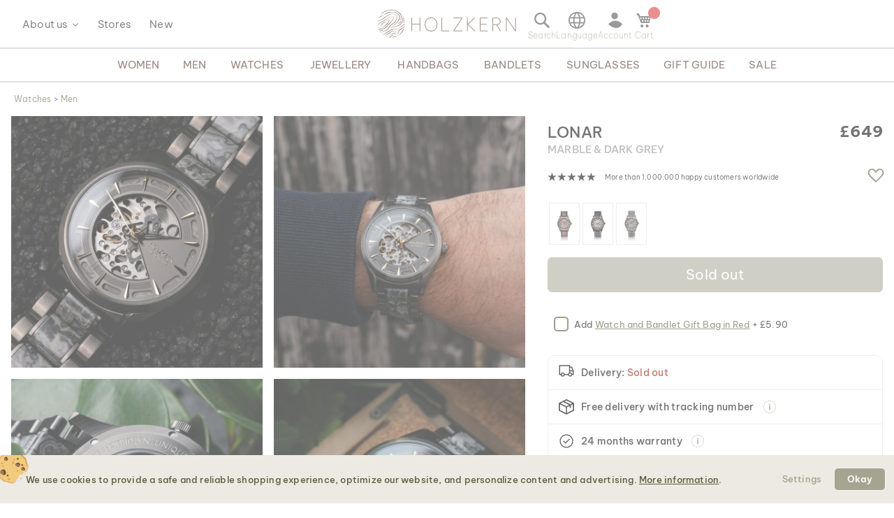

--- FILE ---
content_type: text/html; charset=UTF-8
request_url: https://www.holzkern.com/en-gb/lonar-marble-darkgrey.html
body_size: 48604
content:
<!DOCTYPE html>
<html lang="en" class="no-js">
    <head prefix="og: http://ogp.me/ns# fb: http://ogp.me/ns/fb# product: http://ogp.me/ns/product#">
        <script type="55d26549330d8022f685bdc2-text/javascript">
    var LOCALE = 'en\u002DUS';
    var BASE_URL = 'https\u003A\u002F\u002Fwww.holzkern.com\u002Fen\u002Dgb\u002F';
    var require = {
        'baseUrl': 'https\u003A\u002F\u002Fwww.holzkern.com\u002Fstatic\u002Fversion1769708166\u002Ffrontend\u002FFerihumer\u002FHolzkern\u002Fen_US'
    };</script>        <meta charset="utf-8">
<meta name="title" content="Lonar (Marble/Dark Grey) | Holzkern Wood Watches">
<meta name="description" content="Lonar is a men's watch with automatic movement from the Impact Collection">
<meta name="robots" content="NOINDEX,FOLLOW">
<meta name="viewport" content="width=device-width, initial-scale=1">
<meta name="theme-color" content="#FFFFFF">
<meta name="format-detection" content="telephone=no">
<title>Lonar (Marble/Dark Grey) | Holzkern Wood Watches</title><link rel='preload'
                 media='(min-width: 0px)' 
                href='https://www.holzkern.com/media/holzkern/cachev2/768/catalog/product/1/_/1_top_20221107_impact_lonar_sk_4.avif'
                fetchpriority='high' as='image'><link rel='preload'
                 media='(min-width: 0px)' 
                href='https://www.holzkern.com/media/holzkern/cachev2/768/catalog/product/2/_/2_top_20221107_impact_lonar_sk_12.avif'
                fetchpriority='high' as='image'><link rel='preload'
                 media='(min-width: 0px)' 
                href='https://www.holzkern.com/media/holzkern/cachev2/768/catalog/product/3/_/3_top_20221107_impact_lonar_sk_2.avif'
                fetchpriority='high' as='image'><link rel='preload'
                 media='(min-width: 0px)' 
                href='https://www.holzkern.com/media/holzkern/cachev2/768/catalog/product/4/_/4_top_20221107_impact_lonar_sk_27.avif'
                fetchpriority='high' as='image'><link rel='preload'
                
                href='https://www.holzkern.com/static/version1769708166/frontend/Ferihumer/Holzkern/en_US/fonts/Be_Vietnam_Pro/BeVietnamPro-Thin.woff2'
                fetchpriority='high' crossorigin="anonymous" as='font'><link rel='preload'
                
                href='https://www.holzkern.com/static/version1769708166/frontend/Ferihumer/Holzkern/en_US/fonts/Be_Vietnam_Pro/BeVietnamPro-Medium.woff2'
                fetchpriority='high' crossorigin="anonymous" as='font'><link rel='preload'
                
                href='https://www.holzkern.com/static/version1769708166/frontend/Ferihumer/Holzkern/en_US/fonts/Be_Vietnam_Pro/BeVietnamPro-Bold.woff2'
                fetchpriority='high' crossorigin="anonymous" as='font'><link rel='preload'
                
                href='https://www.holzkern.com/static/version1769708166/frontend/Ferihumer/Holzkern/en_US/fonts/Be_Vietnam_Pro/BeVietnamPro-Light.woff2'
                fetchpriority='high' crossorigin="anonymous" as='font'><link rel='preload'
                
                href='https://www.holzkern.com/static/version1769708166/frontend/Ferihumer/Holzkern/en_US/fonts/Be_Vietnam_Pro/BeVietnamPro-Regular.woff2'
                fetchpriority='high' crossorigin="anonymous" as='font'><link rel='preload'
                
                href='https://www.holzkern.com/static/version1769708166/frontend/Ferihumer/Holzkern/en_US/fonts/Blank-Theme-Icons/Blank-Theme-Icons.woff2'
                fetchpriority='high' crossorigin="anonymous" as='font'>
<meta name="p:domain_verify" content="c3c0e9fab0d97c0ec32a5f0d5542326d">
<meta name="google" content="notranslate">
<meta name="google-site-verification" content="ecUeIeFeITAG-ag5ZB0PQ25UlioLU2sNdtDLyP1kivE">
<script data-cfasync="false" src="https://www.holzkern.com/static/frontend/Ferihumer/Holzkern/de_DE/Ferihumer_Theme/js/kameleoon-init.min.js"></script>
<script data-cfasync="false" src="//rno00du6bs.kameleoon.eu/engine.js" async></script><link rel="stylesheet" type="text/css" media="all" href="https://www.holzkern.com/static/version1769708166/frontend/Ferihumer/Holzkern/en_US/css/styles-m.min.css">
<link rel="stylesheet" type="text/css" media="all" href="https://www.holzkern.com/static/version1769708166/frontend/Ferihumer/Holzkern/en_US/jquery/uppy/dist/uppy-custom.min.css">
<link rel="stylesheet" type="text/css" media="all" href="https://www.holzkern.com/static/version1769708166/frontend/Ferihumer/Holzkern/en_US/StripeIntegration_Payments/css/wallets.min.css">
<link rel="stylesheet" type="text/css" media="screen and (min-width: 768px)" href="https://www.holzkern.com/static/version1769708166/frontend/Ferihumer/Holzkern/en_US/css/styles-l.min.css">
<link rel="stylesheet" type="text/css" media="print" href="https://www.holzkern.com/static/version1769708166/frontend/Ferihumer/Holzkern/en_US/css/print.min.css">
<script src="https://www.holzkern.com/static/version1769708166/_cache/merged/5e3a9062988f3bfe7b81d989661e777f.min.js" type="55d26549330d8022f685bdc2-text/javascript"></script>
<script defer src="https://www.holzkern.com/static/version1769708166/_cache/merged/9efcef75e857096ca10c2914bae29859.min.js" type="55d26549330d8022f685bdc2-text/javascript"></script>
<link rel="canonical" href="https://www.holzkern.com/en-gb/lonar-marble-darkgrey.html">
<link rel="icon" type="image/x-icon" href="https://www.holzkern.com/media/favicon/default/Holzkern_Favicon-bg-23.png">
<link rel="shortcut icon" type="image/x-icon" href="https://www.holzkern.com/media/favicon/default/Holzkern_Favicon-bg-23.png">
            <script type="text/x-magento-init">
        {
            "*": {
                "Magento_PageCache/js/form-key-provider": {
                    "isPaginationCacheEnabled":
                        0                }
            }
        }
    </script>

    <link rel="preload" href="https://www.holzkern.com/static/version1769708166/frontend/Ferihumer/Holzkern/en_US/magepack/bundle-common.min.js" as="script">

    <link rel="preload" href="https://www.holzkern.com/static/version1769708166/frontend/Ferihumer/Holzkern/en_US/magepack/bundle-product.min.js" as="script">


<meta property="og:type" content="product">
<meta property="og:title" content="Lonar (Marble/Dark Grey)">
<meta property="og:image" content="https://www.holzkern.com/media/catalog/product/cache/ea3676d129ee95e95704173109a3f098/1/_/1_top_20221107_impact_lonar_sk_4.jpg">
<meta property="og:description" content="">
<meta property="og:url" content="https://www.holzkern.com/en-gb/lonar-marble-darkgrey.html">
    <meta property="product:price:amount" content="649">
    <meta property="product:price:currency" content="GBP">


    <style>
        #confirmBox,
    .am-related-title > .am-title {
        background-color: #FFFFFF;
    }
    
        #confirmBox a,
    #confirmBox a:hover,
    #confirmBox a:active,
    #confirmBox .amrelated-confirm-header {
        color: #583A2D;
    }
    
        .amcart-confirm-buttons .button {
        color: #FFFFFF;
    }
    
        .amcart-confirm-buttons .am-btn-left {
        background-color: #BBBBBB;
    }
    
        .amcart-confirm-buttons .am-btn-right {
        background-color: #583A2D;
    }
    
        .amcart-confirm-buttons,
    .amcart-confirm-buttons .checkout,
    .amcart-confirm-buttons .checkout:hover,
    .amcart-confirm-buttons .checkout:active,
    .amcart-message-box,
    .am-related-box,
    #am-a-count,
    #am-a-count:visited,
    .am-related-title > .am-title {
        color: #333333;
    }
    </style><style>
        .amgdprjs-bar-template {
            z-index: 999;
                    bottom: 0;
                }
    </style><style>
.search-terms-static ul {
  list-style-type: none;
  padding: 0;
}

.search-terms-static a {
  color: #181818;
}
</style><style>
.stars {
display: table-cell; 
vertical-align: middle;
white-space: nowrap;
font-size: 16px;
}
.stars-text {
padding-left: 16px; 
color: initial; 
display: table-cell; 
vertical-align: middle; 
padding-top: 2px; 
font-size: x-small;
}
.stars::before {
font-family: 'icons-blank-theme';
content: '\e605\e605\e605\e605\e605';
font-size: 130%;
line-height: 1em;
vertical-align: text-bottom;
letter-spacing: -7px;
margin-left: -4px;
color: #181818;
}
</style><style>
#package-contents .owl-nav > button {
    background: none;
}
#package-contents .owl-nav > button:before {
    border-color: #333;
}
</style><style></style><link rel="stylesheet" href="https://static.holzkern.com/base/vday2026/vday2026.css"><link rel="stylesheet" href="https://static.holzkern.com/base/reviews/review-style-css.css"><link href="https://static.holzkern.com/base/brand-info-grid/brand-info-grid.css" rel="stylesheet"><link rel="stylesheet" href="https://static.holzkern.com/base/footer-content/footer-content.css"></head>
    <body data-container="body" data-mage-init='{"loaderAjax": {}, "loader": { "icon": "https://www.holzkern.com/static/version1769708166/frontend/Ferihumer/Holzkern/en_US/images/loader-2.gif"}}' class="store-en-gb catalog-product-view product-lonar-marble-darkgrey attribute-set-uhren suited-for-men page-layout-1column" id="html-body" itemtype="http://schema.org/Product" itemscope="itemscope">
            
<noscript><iframe src="https://www.googletagmanager.com/ns.html?id=GTM-N3DLNS3" height="0" width="0" style="display:none;visibility:hidden"></iframe></noscript>
    <div class="gtm-datalayer-container" data-mage-init='{"gtm_data_layer" : {"datalayer": [{"google_tag_params":{"ecomm_pagetype":"product","ecomm_prodid":"9010631014391","ecomm_totalvalue":"649.00","ecomm_category":"Shop\/Watches\/Men\/The Impact Collection (42mm)"},"ecommerce":{"detail":{"products":[{"name":"Lonar (Marble\/Dark Grey)","id":"9010631014391","product_type":"simple","parent_id":null,"price":"649.00","category":"Shop\/Watches\/Men\/The Impact Collection (42mm)","url":"https:\/\/www.holzkern.com\/en-gb\/lonar-marble-darkgrey.html","thumbnail":"https:\/\/www.holzkern.com\/media\/catalog\/product\/cache\/c7f7833558a428522327dbdb04d81943\/1\/_\/1_top_20221107_impact_lonar_sk_4.jpg","attribute_set":"Uhren","gender":"Men","jewelry_type":"","jewelry_color":"","movement":"Automatic","diameter":"42 mm","dial_material":"Metal","is_limited_edition":0,"is_in_stock":0}]},"impressions":[{"name":"Morasko (Maple\/Dark Grey)","id":"9010631006884","price":"499.00","category":"Shop\/Watches\/Men\/The Impact Collection (42mm)","list":"Related Products From Lonar (Marble\/Dark Grey)","position":1},{"name":"Tenoumer (Koa\/Dark Grey)","id":"9010631006693","price":"499.00","category":"Shop\/Watches\/Men\/The Impact Collection (42mm)","list":"Related Products From Lonar (Marble\/Dark Grey)","position":2},{"name":"Whitecourt (Maple\/Silver)","id":"9010631006891","price":"499.00","category":"Shop\/Watches\/Men\/The Impact Collection (42mm)","list":"Related Products From Lonar (Marble\/Dark Grey)","position":3},{"name":"Logancha (Marble\/Silver)","id":"9010631014407","price":"649.00","category":"Shop\/Watches\/Men\/The Impact Collection (42mm)","list":"Related Products From Lonar (Marble\/Dark Grey)","position":4},{"name":"Vredefort (Marble\/Black)","id":"9010631014414","price":"649.00","category":"Shop\/Watches\/Men\/The Impact Collection (42mm)","list":"Related Products From Lonar (Marble\/Dark Grey)","position":5},{"name":"Acraman (Marble\/Dark Grey)","id":"9010631014384","price":"649.00","category":"Shop\/Watches\/Men\/The Impact Collection (42mm)","list":"Related Products From Lonar (Marble\/Dark Grey)","position":6}],"currencyCode":"GBP"},"event":"impression","eventCategory":"Ecommerce","eventAction":"Impression","eventLabel":"product Lonar (Marble\/Dark Grey)"}], "wpcookies": ["wp_customerId","wp_customerGroup"]}}'>
    </div>

<script id="gtmScript" type="55d26549330d8022f685bdc2-text/javascript">
(function(w,d,s,l,i){w[l]=w[l]||[];w[l].push({'gtm.start':
new Date().getTime(),event:'gtm.js'});var f=d.getElementsByTagName(s)[0],
j=d.createElement(s),dl=l!='dataLayer'?'&l='+l:'';j.async=true;j.src=
'https://www.googletagmanager.com/gtm.js?id='+i+dl;var n=d.querySelector('[nonce]');
n&&j.setAttribute('nonce',n.nonce||n.getAttribute('nonce'));f.parentNode.insertBefore(j,f);
})(window,document,'script','dataLayer','GTM-N3DLNS3');
</script>
<script type="application/ld+json">
    {
    "@context": "http://schema.org",
    "@type": "Organization",
    "url": "https://www.holzkern.com/en-gb/",
"logo": "https://www.holzkern.com/static/version1769708166/frontend/Ferihumer/Holzkern/en_US/images/logo.svg",
"address": {
    "@type": "PostalAddress",
    "streetAddress": "Autokaderstrasse 33 / 11.3",
    "addressLocality": "Wien",
    "addressRegion": "AT",
    "postalCode": "1210"
},
    "sameAs" : ["https://www.facebook.com/holzkern/","https://www.instagram.com/holzkernwatches/","https://www.youtube.com/channel/UCDPF9ecGtN8CSZmyYdT0BNw"],
    "name": "Holzkern",
"telephone": "+43 677 621 622 44"
}
</script>
<script type="55d26549330d8022f685bdc2-text/javascript">require([
        'jquery',
        'Magento_Customer/js/customer-data',
        'mage/cookies',
    ],
    function($, customerData) {
        if ($.mage.cookies.get('amcookie_allowed') == null) {
            customerData.getInitCustomerData().then(function() {
                customerData.reload(['customer'], true);
            });
        }
    },
);</script>
<script type="text/x-magento-init">
    {
        "*": {
            "Magento_PageBuilder/js/widget-initializer": {
                "config": {"[data-content-type=\"slider\"][data-appearance=\"default\"]":{"Magento_PageBuilder\/js\/content-type\/slider\/appearance\/default\/widget":false},"[data-content-type=\"map\"]":{"Magento_PageBuilder\/js\/content-type\/map\/appearance\/default\/widget":false},"[data-content-type=\"row\"]":{"Magento_PageBuilder\/js\/content-type\/row\/appearance\/default\/widget":false},"[data-content-type=\"tabs\"]":{"Magento_PageBuilder\/js\/content-type\/tabs\/appearance\/default\/widget":false},"[data-content-type=\"slide\"]":{"Magento_PageBuilder\/js\/content-type\/slide\/appearance\/default\/widget":{"buttonSelector":".pagebuilder-slide-button","showOverlay":"hover","dataRole":"slide"}},"[data-content-type=\"banner\"]":{"Magento_PageBuilder\/js\/content-type\/banner\/appearance\/default\/widget":{"buttonSelector":".pagebuilder-banner-button","showOverlay":"hover","dataRole":"banner"}},"[data-content-type=\"buttons\"]":{"Magento_PageBuilder\/js\/content-type\/buttons\/appearance\/inline\/widget":false},"[data-content-type=\"products\"][data-appearance=\"carousel\"]":{"Magento_PageBuilder\/js\/content-type\/products\/appearance\/carousel\/widget":false}},
                "breakpoints": {"desktop":{"label":"Desktop","stage":true,"default":true,"class":"desktop-switcher","icon":"Magento_PageBuilder::css\/images\/switcher\/switcher-desktop.svg","conditions":{"min-width":"1024px"},"options":{"products":{"default":{"slidesToShow":"5"}}}},"tablet":{"conditions":{"max-width":"1024px","min-width":"768px"},"options":{"products":{"default":{"slidesToShow":"4"},"continuous":{"slidesToShow":"3"}}}},"mobile":{"label":"Mobile","stage":true,"class":"mobile-switcher","icon":"Magento_PageBuilder::css\/images\/switcher\/switcher-mobile.svg","media":"only screen and (max-width: 768px)","conditions":{"max-width":"768px","min-width":"640px"},"options":{"products":{"default":{"slidesToShow":"3"}}}},"mobile-small":{"conditions":{"max-width":"640px"},"options":{"products":{"default":{"slidesToShow":"2"},"continuous":{"slidesToShow":"1"}}}}}            }
        }
    }
</script>

<div class="cookie-status-message" id="cookie-status">
    The store will not work correctly when cookies are disabled.</div>
<script type="55d26549330d8022f685bdc2-text/javascript">document.querySelector("#cookie-status").style.display = "none";</script>
<script type="text/x-magento-init">
    {
        "*": {
            "cookieStatus": {}
        }
    }
</script>

<script type="text/x-magento-init">
    {
        "*": {
            "mage/cookies": {
                "expires": null,
                "path": "\u002F",
                "domain": ".holzkern.com",
                "secure": true,
                "lifetime": "1209600"
            }
        }
    }
</script>
    <noscript>
        <div class="message global noscript">
            <div class="content">
                <p>
                    <strong>JavaScript seems to be disabled in your browser.</strong>
                    <span>
                        For the best experience on our site, be sure to turn on Javascript in your browser.                    </span>
                </p>
            </div>
        </div>
    </noscript>

<script type="55d26549330d8022f685bdc2-text/javascript">
    window.cookiesConfig = window.cookiesConfig || {};
    window.cookiesConfig.secure = true;
</script><script type="55d26549330d8022f685bdc2-text/javascript">    require.config({
        map: {
            '*': {
                wysiwygAdapter: 'mage/adminhtml/wysiwyg/tiny_mce/tinymceAdapter'
            }
        }
    });</script><script type="55d26549330d8022f685bdc2-text/javascript">    require.config({
        paths: {
            googleMaps: 'https\u003A\u002F\u002Fmaps.googleapis.com\u002Fmaps\u002Fapi\u002Fjs\u003Fv\u003D3.53\u0026key\u003D'
        },
        config: {
            'Magento_PageBuilder/js/utils/map': {
                style: '',
            },
            'Magento_PageBuilder/js/content-type/map/preview': {
                apiKey: '',
                apiKeyErrorMessage: 'You\u0020must\u0020provide\u0020a\u0020valid\u0020\u003Ca\u0020href\u003D\u0027https\u003A\u002F\u002Fwww.holzkern.com\u002Fen\u002Dgb\u002Fadminhtml\u002Fsystem_config\u002Fedit\u002Fsection\u002Fcms\u002F\u0023cms_pagebuilder\u0027\u0020target\u003D\u0027_blank\u0027\u003EGoogle\u0020Maps\u0020API\u0020key\u003C\u002Fa\u003E\u0020to\u0020use\u0020a\u0020map.'
            },
            'Magento_PageBuilder/js/form/element/map': {
                apiKey: '',
                apiKeyErrorMessage: 'You\u0020must\u0020provide\u0020a\u0020valid\u0020\u003Ca\u0020href\u003D\u0027https\u003A\u002F\u002Fwww.holzkern.com\u002Fen\u002Dgb\u002Fadminhtml\u002Fsystem_config\u002Fedit\u002Fsection\u002Fcms\u002F\u0023cms_pagebuilder\u0027\u0020target\u003D\u0027_blank\u0027\u003EGoogle\u0020Maps\u0020API\u0020key\u003C\u002Fa\u003E\u0020to\u0020use\u0020a\u0020map.'
            },
        }
    });</script><script type="55d26549330d8022f685bdc2-text/javascript">
    require.config({
        shim: {
            'Magento_PageBuilder/js/utils/map': {
                deps: ['googleMaps']
            }
        }
    });</script>
<script type="55d26549330d8022f685bdc2-text/javascript">window.isGdprCookieEnabled = true;

require(['Amasty_GdprFrontendUi/js/modal-show'], function (modalConfigInit) {
    modalConfigInit({"isDeclineEnabled":0,"barLocation":0,"policyText":"<h2 class=\"cookie-mobile-title\">Cookie Settings<\/h2>\r\n<p>We use cookies to provide a safe and reliable shopping experience, optimize our website, and personalize content and advertising. <a style=\"text-decoration:underline\" target=\"_blank\" href=\"https:\/\/www.holzkern.com\/en-gb\/privacy-policy-cookie-restriction-mode\/\">More information<\/a>.<\/p>\r\n","firstShowProcess":"0","cssConfig":{"backgroundColor":"#ECEAE2","policyTextColor":"#5E5F3E","textColor":null,"titleColor":null,"linksColor":"#5E5F3E","acceptBtnColor":"#5E5F3E","acceptBtnColorHover":"#FFFFFF","acceptBtnTextColor":"#FFFFFF","acceptBtnTextColorHover":"#5E5F3E","acceptBtnOrder":null,"allowBtnTextColor":"#5E5F3E","allowBtnTextColorHover":"#5E5F3E","allowBtnColor":"#ECEAE2","allowBtnColorHover":"#ECEAE2","allowBtnOrder":null,"declineBtnTextColorHover":null,"declineBtnColorHover":null,"declineBtnTextColor":null,"declineBtnColor":null,"declineBtnOrder":null},"isPopup":true,"isModal":false,"className":"amgdprjs-bar-template","buttons":[{"label":"Settings","dataJs":"settings","class":"-settings"},{"label":"Okay","dataJs":"accept","class":"-allow -save","action":"allowCookies"}],"template":"\n<div class=\"modal-popup _show amgdprcookie-bar-container <% if (data.isPopup) { %>-popup<% } %>\"\n     data-amcookie-js=\"bar\"\n     role=\"alertdialog\" tabindex=\"-1\">\n    <div class=\"amgdprcookie-bar-block\">\n        <div class=\"amgdprcookie-policy\"><%= data.policyText %><\/div>\n        <div class=\"amgdprcookie-buttons-block\">\n            <% _.each(data.buttons, function(button) { %>\n            <button class=\"amgdprcookie-button <%= button.class %>\" data-amgdprcookie-js=\"<%= button.dataJs %>\"\n                    disabled><%= button.label %>\n            <\/button>\n            <% }); %>\n        <\/div>\n    <\/div>\n<\/div>\n\n<style>\n    .amgdprcookie-bar-container {\n        background-color: <%= css.backgroundColor %>\n    }\n\n    .amgdprcookie-bar-container .amgdprcookie-policy {\n        color: <%= css.policyTextColor%>;\n    }\n\n    .amgdprcookie-bar-container .amgdprcookie-text {\n        color: <%= css.textColor %>;\n    }\n\n    .amgdprcookie-bar-container .amgdprcookie-header {\n        color: <%= css.titleColor %>;\n    }\n\n    .amgdprcookie-bar-container .amgdprcookie-link,\n    .amgdprcookie-bar-container .amgdprcookie-policy a {\n        color: <%= css.linksColor %>;\n    }\n\n    .amgdprcookie-bar-container .amgdprcookie-button.-save {\n        background-color: <%= css.acceptBtnColor %>;\n        border-color: <%= css.acceptBtnColor %>;\n        color: <%= css.acceptBtnTextColor %>;\n    }\n\n    .amgdprcookie-bar-container .amgdprcookie-button.-save:hover {\n        background-color: <%= css.acceptBtnColorHover %>;\n        border-color: <%= css.acceptBtnColorHover %>;\n        color: <%= css.acceptBtnTextColorHover %>;\n    }\n\n    .amgdprcookie-bar-container .amgdprcookie-button.-settings {\n        background-color: <%= css.allowBtnColor %>;\n        border-color: <%= css.allowBtnColor %>;\n        color: <%= css.allowBtnTextColor %>;\n    }\n\n    .amgdprcookie-bar-container .amgdprcookie-button.-settings:hover {\n        background-color: <%= css.allowBtnColorHover %>;\n        border-color: <%= css.allowBtnColorHover %>;\n        color: <%= css.allowBtnTextColorHover %>;\n    }\n\n    .amgdprcookie-bar-container .amgdprcookie-button.-decline {\n        order: <%= css.declineBtnOrder %>;\n        background-color: <%= css.declineBtnColor %>;\n        border-color: <%= css.declineBtnColor %>;\n        color: <%= css.declineBtnTextColor %>;\n    }\n\n    .amgdprcookie-bar-container .amgdprcookie-button.-decline:hover {\n        background-color: <%= css.declineBtnColorHover %>;\n        border-color: <%= css.declineBtnColorHover %>;\n        color: <%= css.declineBtnTextColorHover %>;\n    }\n<\/style>\n"});
});</script>    <script type="text/x-magento-init">
        {
            "*": {
                "Magento_Ui/js/core/app": {"components":{"gdpr-cookie-modal":{"cookieText":"We use cookies to help improve our services, make personal offers, and enhance your experience. If you do not accept optional cookies below, your experience may be affected. If you want to know more, please read the <a href=\"privacy-policy-cookie-restriction-mode\" title=\"Cookie Policy\" target=\"_blank\">Cookie Policy<\/a> -> We use cookies to improve our services, make personal offers, and enhance your experience. If you do not accept optional cookies below, your experience may be affected. If you want to know more, please, read the <a href=\"privacy-policy-cookie-restriction-mode\" title=\"Cookie Policy\" target=\"_blank\">Cookie Policy<\/a>","firstShowProcess":"0","acceptBtnText":"Okay","declineBtnText":null,"settingsBtnText":null,"isDeclineEnabled":0,"component":"Amasty_GdprFrontendUi\/js\/cookies","popupText":"<p>When you visit any website or use an app, it may store or retrieve information on your browser, mostly in the form of cookies. This information might be about you, your preferences or your device, and is mostly used to make the site work as you expect it to. The information does not usually directly identify you, but it can give you a more personalized web experience. Because we respect your right to privacy, you can choose not to allow some types of cookies. However, blocking some types of cookies may impact your experience of the site and the services we are able to offer.<\/p>","children":{"gdpr-cookie-settings-modal":{"component":"Amasty_GdprFrontendUi\/js\/modal\/cookie-settings"},"gdpr-cookie-information-modal":{"component":"Amasty_GdprFrontendUi\/js\/modal\/cookie-information"}}}}}            }
        }
    </script>
    <!-- ko scope: 'gdpr-cookie-modal' -->
        <!--ko template: getTemplate()--><!-- /ko -->
    <!-- /ko -->
    

<div class="page-wrapper"><header class="page-header"><div class="page-header-top-content">
<script data-cfasync="false" src="https://static.holzkern.com/base/vday2026/vday-banner-loading.js"></script>




<div id="top-banner">
  <div class="progress-bar-container progress-bar--header" data-locale="GB">




  <div class="progress-bar-title hydration-pending"></div>
  <div class="progress-bar-subtitle hydration-pending"></div>

  <div class="progress-bar hydration-pending">
    <div class="progress-bar-fill"></div>

    <div class="progress-bar-milestones hydration-pending">
      <span class="milestone-1 progress-bar-milestone">&pound;100</span>
    </div>
  </div>

  <div id="no-countdown-first-2026" class="nocountdown-2026" data-start="2026-01-29T10:00:00+01:00" data-end="2026-02-12T00:00:00+01:00"></div>

<div class="new-countdown">
  <span id="countdown-2026" class="countdown-timer" data-start="2026-02-12T00:00:00+01:00" data-end="2026-02-13T00:00:00+01:00">
    <span class="first-countdown-row hydration-pending">
      <span class="countdown-container hours"><span class="countdown-number"></span></span>
      <span class="countdown-container minutes"><span class="countdown-number"></span></span>
      <span class="countdown-container seconds"><span class="countdown-number"></span></span>
    </span>
  </span>

  <span id="no-countdown-second-2026" class="countdown-timer" data-start="2026-02-13T00:00:00+01:00" data-end="2026-02-14T00:00:00+01:00">

  </span>
</div>
<div class="none" data-config='{
  "firstnocountdown": {
    "threshold": 100,
    "fill": [10, 54, 80],
    "discount": [14],
    "s1_title": "Unlock Valentine&rsquo;s: &lt;b&gt;-XX%&lt;/b&gt; from &lt;b&gt;&pound;100&lt;/b&gt;",
    "s1_sub": "Check out now",
    "s2_title": "Keep shopping! Just &lt;b&gt;&pound;XX&lt;/b&gt; for &lt;b&gt;-14%&lt;/b&gt;",
    "s2_sub": "Check out now",
    "s3_title": "&lt;b&gt;-14%&lt;/b&gt; unlocked! Check out now!",
    "s3_sub": "Check out now"
  },
  "withcountdown": {
    "threshold": 100,
    "fill": [10, 30, 80],
    "discount": [14],
    "s1_title": "Unlock V-Day: &lt;b&gt;-XX%&lt;/b&gt; from &lt;b&gt;&pound;100&lt;/b&gt;",
    "s1_sub": "Delivery before &lt;b&gt;14.02&lt;/b&gt;",
    "s2_title": "Just &lt;b&gt;&pound;XX&lt;/b&gt; for &lt;b&gt;-14%&lt;/b&gt;",
    "s2_sub": "Delivery before &lt;b&gt;14.02&lt;/b&gt;",
    "s3_title": "You unlocked &lt;b&gt;-14%&lt;/b&gt;",
    "s3_sub": "Check out now!"
  },
  "secondtnocountdown": {
    "threshold": 100,
    "fill": [10, 54, 80],
    "discount": [14],
    "s1_title": "Unlock Valentine&rsquo;s: &lt;b&gt;-XX%&lt;/b&gt; from &lt;b&gt;&pound;100&lt;/b&gt;",
    "s1_sub": "Check out now",
    "s2_title": "Keep shopping! Just &lt;b&gt;&pound;XX&lt;/b&gt; for &lt;b&gt;-14%&lt;/b&gt;",
    "s2_sub": "Check out now",
    "s3_title": "&lt;b&gt;-14%&lt;/b&gt; unlocked! Check out now!",
    "s3_sub": "Check out now"
  }
}'>
</div>

</div>
</div>

<script src="https://static.holzkern.com/base/header/banner/top-banner.js" type="55d26549330d8022f685bdc2-text/javascript"></script>



<script src="https://static.holzkern.com/base/vday2026/vday.js" type="55d26549330d8022f685bdc2-text/javascript"></script>
</div><div class="panel wrapper"><a class="action skip contentarea" href="#contentarea">
    <span>
        Skip to Content    </span>
</a>
<script type="text/x-magento-init">
    {
        "*": {
            "Ferihumer_Theme/js/accessibility": {}
        }
    }
</script>
</div><div class="header content"><div class="menu-sidebar-wrapper left-side"><div class="about-menu-container">
<div class="menu-dropdown menu-tooltip about-dropdown" tabindex="0">
    <span>About us</span>
    <div class="dropdown-content-wrapper">
        <div><a href="https://www.holzkern.com/en-gb/our-roots/">Our roots</a></div>
        <div><a href="https://www.holzkern.com/en-gb/blog/post/our-materials/">Our materials</a></div>
        <div class="hide-da hide-en hide-en-gb hide-en-ca hide-en-world hide-fr hide-fr-ca hide-es hide-it  hide-nl hide-pl hide-se"><a href="https://www.holzkern.com/en-gb/blog/post/unsere-uhrentypen/">Die verschiedenen Uhrentypen</a></div>
        <div><a href="https://www.holzkern.com/en-gb/faq/">FAQs</a></div>
        <div><a href="https://www.holzkern.com/en-gb/reviews-about-holzkern/">Reviews</a></div>
        <div><a href="https://www.holzkern.com/en-gb/customer/account/">Premium Club</a></div>
    </div>
</div>
<div><a href="https://www.holzkern.com/en-gb/local-stores/">Stores</a></div>
<div><a href="https://www.holzkern.com/en-gb/new.html">New</a></div>
</div>
<span aria-label="Open Menu" class="burger menu-toggle mobile-menu-burger" data-mage-init='{"simulate-label":{}}' data-for="menu-toggle-input-checkbox" data-subheader="Menu" tabindex="0" aria-expanded="false" role="button"></span>

<span aria-label="Open search bar" data-mage-init='{"simulate-label":{}}' class="search-icon menu-toggle" data-for="search-toggle-input-checkbox" role="button" data-subheader="Search" tabindex="0" aria-expanded="false"></span>
</div>

    <a class="logo" href="https://www.holzkern.com/en-gb/" title="Holzkern">
        <span class="hidden-text">Holzkern - a brand of Time for Nature GmbH</span>
        <img src="https://www.holzkern.com/media/logo/default/holzkern_logo_2023_400x80.png" alt="Holzkern" width="200" height="40">
    </a>
<div class="menu-sidebar-wrapper right-side">
<label class="search-icon menu-toggle" for="search-toggle-input-checkbox" tabindex="0" data-subheader="Search">
    <span class="visually-hidden">Open search bar</span>
</label>
<input type="checkbox" id="search-toggle-input-checkbox" name="search-toggle-input-checkbox" class="menu-toggle-input search-toggle-input">
<form class="form minisearch menu-sidebar-inner-wrapper" id="search_mini_form" action="https://www.holzkern.com/en-gb/catalogsearch/result/" method="get">
    <div class="menu-sidebar-navigation-bar">
        <div class="menu-sidebar-navigation-bar-text center bold julius">
            <span>
                Search our website for products and content            </span>
        </div>
        <span class="menu-toggle close-minisearch" tabindex="0" data-mage-init='{"simulate-label":{}}' data-for="search-toggle-input-checkbox"></span>
    </div>
    <div class="menu-sidebar-search-area">
        <div class="field search">
            <label for="search" class="visually-hidden">Search</label>
            <input id="search" data-mage-init='{"quickSearch":{
                        "formSelector":"#search_mini_form",
                        "url":"https://www.holzkern.com/en-gb/search/ajax/suggest/",
                        "destinationSelector":"#search_autocomplete"}
                   }' type="text" name="q" value="" placeholder="Search entire store here..." class="input-text" maxlength="128" role="combobox" aria-haspopup="false" aria-expanded="false" aria-autocomplete="both" autocomplete="off">
            <button type="submit" title="Search" class="action search">
            </button>
        </div>
        <div class="search-mini-result-title">
            Here are your most relevant results        </div>
    </div>
    <div class="menu-sidebar-scroll-wrapper search-mini-scroll-wrapper">
        <div id="search_autocomplete" class="search-autocomplete"></div>
        


<div class="gmb small-pad-sides search-terms-static">
  <ul>
    <li><a href="https://www.holzkern.com/en-gb/shop/jewellery/rings.html">Rings</a></li>
    <li><a href="https://www.holzkern.com/en-gb/shop/watches/men/automatic.html">Automatic</a></li>
    <li><a href="https://www.holzkern.com/en-gb/shop/jewellery/earrings.html">Earrings</a></li>
    <li><a href="https://www.holzkern.com/en-gb/shop/watches/men/solaruhren.html">Solar</a></li>
  </ul>
</div>    </div>
</form>

<script type="text/x-magento-init">
    {
        "#search" :
        {
            "quickSearch" :
            {
                "formSelector":"#search_mini_form",
                "url":"https://www.holzkern.com/en-gb/search/ajax/suggest/",
                "destinationSelector":"#search_autocomplete",
    "templates": {"term":{"title":"Search terms","template":"Smile_ElasticsuiteCore\/autocomplete\/term"},"product":{"title":"Product","template":"Ferihumer_ElasticsuiteCatalog\/autocomplete\/product"},"category":{"title":"Category","template":"Ferihumer_ElasticsuiteCatalog\/autocomplete\/category"},"product_attribute":{"title":"Attributes","template":"Smile_ElasticsuiteCatalog\/autocomplete\/product-attribute","titleRenderer":"Smile_ElasticsuiteCatalog\/js\/autocomplete\/product-attribute"},"blog_post":{"title":"Pagy","template":"Ferihumer_ElasticsuiteBlog\/autocomplete\/post"},"cms_page":{"title":"Cms page","template":"Ferihumer_ElasticsuiteCms\/autocomplete\/cms"}},    "priceFormat" : {"pattern":"\u00a3%s","precision":2,"requiredPrecision":2,"decimalSymbol":".","groupSymbol":",","groupLength":3,"integerRequired":false},            "minSearchLength" : "2",
            "searchResultWrapper" :"#search_autocomplete",
            "cmsAndCategorySearchResultImage" : "https://www.holzkern.com/static/version1769708166/frontend/Ferihumer/Holzkern/en_US/images/search-result-content.png",
            "sidebarWrapper" :".menu-sidebar-wrapper"
        }
    }
}
</script>
<span class="language-selection menu-toggle menu-dropdown menu-tooltip" data-subheader="Language" tabindex="0">
    <span class="dropdown-content-wrapper">
                <a class="menu-item-clickable-content" href="#" data-post='{"action":"https:\/\/www.holzkern.com\/en-gb\/stores\/store\/redirect\/","data":{"___store":"da","___from_store":"en-gb","uenc":"aHR0cHM6Ly93d3cuaG9semtlcm4uY29tL2RhL2xvbmFyLW1hcmJsZS1kYXJrZ3JleS5odG1s"}}'>
                <img loading="lazy" fetchpriority="low" alt="Dansk" class="flag-icon" src="https://www.holzkern.com/static/version1769708166/frontend/Ferihumer/Holzkern/en_US/images/flags/flag_da.png">
                <span>
                    Dansk                                        <span class="currency-symbol">kr.</span>
                </span>
            </a>
                        <a class="menu-item-clickable-content" href="#" data-post='{"action":"https:\/\/www.holzkern.com\/en-gb\/stores\/store\/redirect\/","data":{"___store":"de","___from_store":"en-gb","uenc":"aHR0cHM6Ly93d3cuaG9semtlcm4uY29tL2RlL2xvbmFyLW1hcmJsZS1kYXJrZ3JleS5odG1s"}}'>
                <img loading="lazy" fetchpriority="low" alt="Deutsch" class="flag-icon" src="https://www.holzkern.com/static/version1769708166/frontend/Ferihumer/Holzkern/en_US/images/flags/flag_de.png">
                <span>
                    Deutsch                                        <span class="currency-symbol">&euro;</span>
                </span>
            </a>
                        <a class="menu-item-clickable-content" href="#" data-post='{"action":"https:\/\/www.holzkern.com\/en-gb\/stores\/store\/redirect\/","data":{"___store":"de-ch","___from_store":"en-gb","uenc":"aHR0cHM6Ly93d3cuaG9semtlcm4uY29tL2RlLWNoL2xvbmFyLW1hcmJsZS1kYXJrZ3JleS5odG1s"}}'>
                <img loading="lazy" fetchpriority="low" alt="Deutsch" class="flag-icon" src="https://www.holzkern.com/static/version1769708166/frontend/Ferihumer/Holzkern/en_US/images/flags/flag_de-ch.png">
                <span>
                    Deutsch                                        <span class="currency-symbol">CHF</span>
                </span>
            </a>
                        <a class="menu-item-clickable-content" href="#" data-post='{"action":"https:\/\/www.holzkern.com\/en-gb\/stores\/store\/redirect\/","data":{"___store":"en","___from_store":"en-gb","uenc":"aHR0cHM6Ly93d3cuaG9semtlcm4uY29tL2VuL2xvbmFyLW1hcmJsZS1kYXJrZ3JleS5odG1s"}}'>
                <img loading="lazy" fetchpriority="low" alt="English" class="flag-icon" src="https://www.holzkern.com/static/version1769708166/frontend/Ferihumer/Holzkern/en_US/images/flags/flag_en.png">
                <span>
                    English                                        <span class="currency-symbol">&euro;</span>
                </span>
            </a>
                        <a class="menu-item-clickable-content" href="#" data-post='{"action":"https:\/\/www.holzkern.com\/en-gb\/stores\/store\/redirect\/","data":{"___store":"en_world","___from_store":"en-gb","uenc":"aHR0cHM6Ly93d3cud29ybGQuaG9semtlcm4uY29tL2VuX3dvcmxkL2xvbmFyLW1hcmJsZS1kYXJrZ3JleS5odG1s"}}'>
                <img loading="lazy" fetchpriority="low" alt="English" class="flag-icon" src="https://www.holzkern.com/static/version1769708166/frontend/Ferihumer/Holzkern/en_US/images/flags/flag_en_world.png">
                <span>
                    English                                        <span class="currency-symbol">US$</span>
                </span>
            </a>
                        <a class="menu-item-clickable-content" href="#" data-post='{"action":"https:\/\/www.holzkern.com\/en-gb\/stores\/store\/redirect\/","data":{"___store":"en-ca","___from_store":"en-gb","uenc":"aHR0cHM6Ly93d3cuaG9semtlcm4uY29tL2VuLWNhL2xvbmFyLW1hcmJsZS1kYXJrZ3JleS5odG1s"}}'>
                <img loading="lazy" fetchpriority="low" alt="English" class="flag-icon" src="https://www.holzkern.com/static/version1769708166/frontend/Ferihumer/Holzkern/en_US/images/flags/flag_en-ca.png">
                <span>
                    English                                        <span class="currency-symbol">CA$</span>
                </span>
            </a>
                        <a class="menu-item-clickable-content" href="#" data-post='{"action":"https:\/\/www.holzkern.com\/en-gb\/stores\/store\/redirect\/","data":{"___store":"es","___from_store":"en-gb","uenc":"aHR0cHM6Ly93d3cuaG9semtlcm4uY29tL2VzL2xvbmFyLW1hcmJsZS1kYXJrZ3JleS5odG1s"}}'>
                <img loading="lazy" fetchpriority="low" alt="Espa&ntilde;ol" class="flag-icon" src="https://www.holzkern.com/static/version1769708166/frontend/Ferihumer/Holzkern/en_US/images/flags/flag_es.png">
                <span>
                    Espa&ntilde;ol                                        <span class="currency-symbol">&euro;</span>
                </span>
            </a>
                        <a class="menu-item-clickable-content" href="#" data-post='{"action":"https:\/\/www.holzkern.com\/en-gb\/stores\/store\/redirect\/","data":{"___store":"fr","___from_store":"en-gb","uenc":"aHR0cHM6Ly93d3cuaG9semtlcm4uY29tL2ZyL2xvbmFyLW1hcmJsZS1kYXJrZ3JleS5odG1s"}}'>
                <img loading="lazy" fetchpriority="low" alt="Fran&ccedil;ais" class="flag-icon" src="https://www.holzkern.com/static/version1769708166/frontend/Ferihumer/Holzkern/en_US/images/flags/flag_fr.png">
                <span>
                    Fran&ccedil;ais                                        <span class="currency-symbol">&euro;</span>
                </span>
            </a>
                        <a class="menu-item-clickable-content" href="#" data-post='{"action":"https:\/\/www.holzkern.com\/en-gb\/stores\/store\/redirect\/","data":{"___store":"fr-ca","___from_store":"en-gb","uenc":"aHR0cHM6Ly93d3cuaG9semtlcm4uY29tL2ZyLWNhL2xvbmFyLW1hcmJsZS1kYXJrZ3JleS5odG1s"}}'>
                <img loading="lazy" fetchpriority="low" alt="Fran&ccedil;ais" class="flag-icon" src="https://www.holzkern.com/static/version1769708166/frontend/Ferihumer/Holzkern/en_US/images/flags/flag_fr-ca.png">
                <span>
                    Fran&ccedil;ais                                        <span class="currency-symbol">CA$</span>
                </span>
            </a>
                        <a class="menu-item-clickable-content" href="#" data-post='{"action":"https:\/\/www.holzkern.com\/en-gb\/stores\/store\/redirect\/","data":{"___store":"it","___from_store":"en-gb","uenc":"aHR0cHM6Ly93d3cuaG9semtlcm4uY29tL2l0L2xvbmFyLW1hcmJsZS1kYXJrZ3JleS5odG1s"}}'>
                <img loading="lazy" fetchpriority="low" alt="Italiano" class="flag-icon" src="https://www.holzkern.com/static/version1769708166/frontend/Ferihumer/Holzkern/en_US/images/flags/flag_it.png">
                <span>
                    Italiano                                        <span class="currency-symbol">&euro;</span>
                </span>
            </a>
                        <a class="menu-item-clickable-content" href="#" data-post='{"action":"https:\/\/www.holzkern.com\/en-gb\/stores\/store\/redirect\/","data":{"___store":"nl","___from_store":"en-gb","uenc":"aHR0cHM6Ly93d3cuaG9semtlcm4uY29tL25sL2xvbmFyLW1hcmJsZS1kYXJrZ3JleS5odG1s"}}'>
                <img loading="lazy" fetchpriority="low" alt="Nederlands" class="flag-icon" src="https://www.holzkern.com/static/version1769708166/frontend/Ferihumer/Holzkern/en_US/images/flags/flag_nl.png">
                <span>
                    Nederlands                                        <span class="currency-symbol">&euro;</span>
                </span>
            </a>
                        <a class="menu-item-clickable-content" href="#" data-post='{"action":"https:\/\/www.holzkern.com\/en-gb\/stores\/store\/redirect\/","data":{"___store":"pl","___from_store":"en-gb","uenc":"aHR0cHM6Ly93d3cuaG9semtlcm4uY29tL3BsL2xvbmFyLW1hcmJsZS1kYXJrZ3JleS5odG1s"}}'>
                <img loading="lazy" fetchpriority="low" alt="Polski" class="flag-icon" src="https://www.holzkern.com/static/version1769708166/frontend/Ferihumer/Holzkern/en_US/images/flags/flag_pl.png">
                <span>
                    Polski                                        <span class="currency-symbol">z&#322;</span>
                </span>
            </a>
                        <a class="menu-item-clickable-content" href="#" data-post='{"action":"https:\/\/www.holzkern.com\/en-gb\/stores\/store\/redirect\/","data":{"___store":"se","___from_store":"en-gb","uenc":"aHR0cHM6Ly93d3cuaG9semtlcm4uY29tL3NlL2xvbmFyLW1hcmJsZS1kYXJrZ3JleS5odG1s"}}'>
                <img loading="lazy" fetchpriority="low" alt="Svenska" class="flag-icon" src="https://www.holzkern.com/static/version1769708166/frontend/Ferihumer/Holzkern/en_US/images/flags/flag_se.png">
                <span>
                    Svenska                                        <span class="currency-symbol">kr</span>
                </span>
            </a>
                </span>
</span>

<span class="account-icon menu-toggle" data-subheader="Account" tabindex="0">
    <span class="dropdown-content-wrapper">
        <a href="https://www.holzkern.com/en-gb/rewards/account/premium/" class="action primary login-button">Sign In</a>
        <small>Not a member yet? <a href="https://www.holzkern.com/en-gb/customer/account/create/">
            Create an Account</a></small>
        <small>Not familiar with our Club? <a href="https://www.holzkern.com/en-gb/customer/account/login/">
            Discover Now</a></small>
    </span>
    <script type="55d26549330d8022f685bdc2-text/javascript">
        require(['jquery', 'Magento_Customer/js/customer-data'], function($, customerData) {
          const evaluateCustomerState = function() {
            const customer = customerData.get('customer')();
            let accountIcon = document.querySelector('.account-icon.menu-toggle');
            if (accountIcon) {
              accountIcon.className = !customer.firstname ?
                  'account-icon menu-toggle menu-dropdown menu-tooltip' :
                  'account-icon menu-toggle';
              if (customer.firstname) {
                $(accountIcon).on('click', function() {
                  window.location = 'https\u003A\u002F\u002Fwww.holzkern.com\u002Fen\u002Dgb\u002Frewards\u002Faccount\u002Fpremium\u002F';
                });
              }
            }
          };
          customerData.get('customer').subscribe(evaluateCustomerState);
          evaluateCustomerState();
        });
    </script>
</span>
    <label class="burger menu-toggle" for="menu-toggle-input-checkbox" data-subheader="Menu">
        <span class="visually-hidden">Open main menu</span>
    </label>
    <input type="checkbox" id="menu-toggle-input-checkbox" name="menu-toggle-input-checkbox" class="menu-toggle-input navigation-toggle-menu">
    <nav class="navigation menu-sidebar-inner-wrapper" data-action="navigation">
        <div class="menu-sidebar-scroll-wrapper">
            <ul class="dl-menu">
                <li class="menu-sidebar-navigation-bar">
                    <div class="nav-bar-label center bold">All Categories</div>
                    <span aria-label="Close main menu" data-mage-init='{"simulate-label":{}}' class="menu-toggle" data-for="menu-toggle-input-checkbox" tabindex="0"></span>
                </li>
                
<li> <label class="menu-item-clickable-content has-submenu with-icon" for="nav-women-products"> <img src="[data-uri]" data-srcset="https://www.world.holzkern.com/media/wysiwyg/img/cms/menu23/mobile/categories/women.png" alt="Damen" title="Damen" class="lazyload full-width icon" width="100" height="100" style="width: 40px; height: 40px"> <span>Women</span> </label> <input type="checkbox" id="nav-women-products" name="nav-women-products">
<div class="dl-submenu" style="z-index: 11;">
<div class="menu-sidebar-navigation-bar"><span class="nav-bar-back" tabindex="0" data-mage-init='{"simulate-label":{}}' data-for="nav-women-products">Back</span>
<div class="nav-bar-label center bold">Women</div>
<span data-mage-init='{"simulate-label":{}}' class="menu-toggle" data-for="menu-toggle-input-checkbox" tabindex="0">
<span class="visually-hidden">Close Women's Menu</span>
</span>
</div>

<div class="sidebar-menu-tabs"> <input type="radio" id="women-watches-submenu-products" name="women-submenu" class="submenu-radio" checked> <label class="sidebar-menu-tab" for="women-watches-submenu-products" tabindex="0">Products</label>
<div class="sidebar-menu-tab-panel">
<ul>
<li><a class="menu-item-clickable-content with-icon" href="https://www.holzkern.com/en-gb/shop/watches/women.html"><img src="[data-uri]" data-srcset="https://www.world.holzkern.com/media/wysiwyg/img/cms/menu23/mobile/watches/women-watch.png" alt="Damen Uhren" title="Damen Uhren" class="lazyload full-width icon" width="100" height="100" style="width: 40px; height: 40px"> 
Watches</a></li>

<li><a class="menu-item-clickable-content with-icon" href="https://www.holzkern.com/en-gb/shop/jewellery/women.html"><img src="[data-uri]" data-srcset="https://www.world.holzkern.com/media/wysiwyg/img/cms/menu23/mobile/categories/jewellery.png" alt="Damen Schmuck" title="Damen Schmuck" class="lazyload full-width icon" width="100" height="100" style="width:40px;height:40px"> 
Jewellery</a></li>

<li><a class="menu-item-clickable-content with-icon" href="https://www.holzkern.com/en-gb/shop/jewellery/necklaces.html"><img src="[data-uri]" data-srcset="https://www.world.holzkern.com/media/wysiwyg/img/cms/menu23/mobile/jewellery/necklace.png" alt="Damen Halsketten" title="Damen Halsketten" class="lazyload full-width icon" width="100" height="100" style="width:40px;height:40px"> 
Necklaces</a></li>

<li><a class="menu-item-clickable-content with-icon" href="https://www.holzkern.com/en-gb/shop/jewellery/earrings.html"><img src="[data-uri]" data-srcset="https://www.world.holzkern.com/media/wysiwyg/img/cms/menu23/mobile/jewellery/earring.png" alt="Damen Ohrringe" title="Damen Ohrringe" class="lazyload full-width icon" width="100" height="100" style="width:40px;height:40px"> 
Earrings</a></li>

<li><a class="menu-item-clickable-content with-icon" href="https://www.holzkern.com/en-gb/shop/jewellery/bracelets.html"><img src="[data-uri]" data-srcset="https://www.world.holzkern.com/media/wysiwyg/img/cms/menu23/mobile/jewellery/bracelet.png" alt="Damen Armb&auml;nder" title="Damen Armb&auml;nder" class="lazyload full-width icon" width="100" height="100" style="width:40px;height:40px"> 
Bracelets</a></li>

<li><a class="menu-item-clickable-content with-icon" href="https://www.holzkern.com/en-gb/shop/jewellery/rings.html"><img src="[data-uri]" data-srcset="https://www.world.holzkern.com/media/wysiwyg/img/cms/menu23/mobile/jewellery/ring.png" alt="Damen Ringe" title="Damen Ringe" class="lazyload full-width icon" width="100" height="100" style="width:40px;height:40px"> 
Rings</a></li>

<li class="hide-en-world"><a class="menu-item-clickable-content with-icon" href="https://www.holzkern.com/en-gb/shop/jewellery/charms.html"><img src="[data-uri]" data-srcset="https://www.world.holzkern.com/media/wysiwyg/img/cms/menu23/mobile/jewellery/charms.png" alt="Damen Charms" title="Damen Charms" class="lazyload full-width icon" width="100" height="100" style="width:40px;height:40px"> 
Charms</a></li>

<li class="hide-en-world"><a class="menu-item-clickable-content with-icon" href="https://www.holzkern.com/en-gb/shop/handbags.html"><img src="[data-uri]" data-srcset="https://www.world.holzkern.com/media/wysiwyg/img/cms/menu23/mobile/categories/uniqase.png" alt="Damen Handtaschen" title="Damen Handtaschen" class="lazyload full-width icon" width="100" height="100" style="width:40px;height:40px"> 
Handbags</a></li>

<li><a class="menu-item-clickable-content with-icon" href="https://www.holzkern.com/en-gb/shop/bracelets/women.html"><img src="[data-uri]" data-srcset="https://www.world.holzkern.com/media/wysiwyg/img/cms/menu23/mobile/bandlets/women-bandlet.png" alt="Damen Bandlets" title="Damen Bandlets" class="lazyload full-width icon" width="100" height="100" style="width:40px;height:40px"> Bandlets</a></li>

<li class="hide-en-world"><a class="menu-item-clickable-content with-icon" href="https://www.holzkern.com/en-gb/shop/sunglasses.html"><img src="[data-uri]" data-srcset="https://www.world.holzkern.com/media/wysiwyg/img/cms/menu23/mobile/categories/sunglasses.png" alt="Damen Sonnenbrillen" title="Damen Sonnenbrillen" class="lazyload full-width icon" width="100" height="100" style="width:40px;height:40px"> 
Sunglasses</a></li>

<li><a class="menu-item-clickable-content with-icon" href="https://www.holzkern.com/en-gb/gift-cards/"><img src="[data-uri]" data-srcset="https://www.world.holzkern.com/media/wysiwyg/img/cms/menu23/mobile/gifts/gift-cards.png" alt="Gutscheine" title="Gutscheine" class="lazyload full-width icon" width="100" height="100" style="width:40px;height:40px"> 
Gift Cards</a></li>
</ul>
</div>
 <input type="radio" id="women-watches-submenu-explore" name="women-submenu" class="submenu-radio"> <label class="sidebar-menu-tab" for="women-watches-submenu-explore" tabindex="0">Discover</label>
<div class="sidebar-menu-tab-panel">
<ul>
<li><a class="menu-item-clickable-content with-icon" href="https://www.holzkern.com/en-gb/our-bestsellers-for-her/"><img src="[data-uri]" data-srcset="https://www.world.holzkern.com/media/wysiwyg/img/cms/menu23/mobile/women/bestseller.png" alt="Besteller" title="Besteller" class="lazyload full-width icon" width="100" height="100" style="width: 40px; height: 40px">
Bestsellers</a></li>

<li><a class="menu-item-clickable-content with-icon" href="https://www.holzkern.com/en-gb/new.html?gender=Women">        <picture>
        <source srcset="[data-uri]" data-srcset="https://www.world.holzkern.com/media/holzkern/cachev2/wysiwyg/img/cms/menu23/mobile/new.avif" type="image/avif" media="(min-width: 0px)">
        <img src="[data-uri]" data-srcset="https://www.world.holzkern.com/media/wysiwyg/img/cms/menu23/mobile/new.jpg" alt="New" title="New" class="lazyload full-width icon" width="100" height="100" style="width: 40px; height: 40px">        </picture>
        
New arrivals</a></li>

<li class="hide-en-world hide-es hide-it hide-nl hide-en-ca hide-da hide-se hide-pl hide-fr-ca">
    <a class="menu-item-clickable-content with-icon" href="https://www.holzkern.com/en-gb/shop/star-trek.html">
                <picture>
        <source srcset="[data-uri]" data-srcset="https://www.world.holzkern.com/media/holzkern/cachev2/wysiwyg/img/cms/menu23/star_trek.avif" type="image/avif" media="(min-width: 0px)">
        <img src="[data-uri]" data-srcset="https://www.world.holzkern.com/media/wysiwyg/img/cms/menu23/star_trek.jpg" alt="Star Trek" title="Star Trek" class="lazyload full-width icon" width="100" height="100" style="width: 40px; height: 40px">        </picture>
         

        Holzkern x <i>Star Trek</i>&trade;
    </a>
</li>

<li><a id="gifts-for-her" href="https://www.holzkern.com/en-gb/gift-ideas-women/" class="menu-item-clickable-content with-icon"><img src="[data-uri]" data-srcset="https://www.world.holzkern.com/media/wysiwyg/img/cms/menu23/mobile/gifts/gift-women.png" alt="Geschenke f&uuml;r SIE" title="Geschenke f&uuml;r SIE" class="lazyload full-width icon" width="100" height="100" style="width: 40px; height: 40px"> 
Gifts for Her</a></li>
</ul>
</div>
</div>
</div>
</li>
<li> <label class="menu-item-clickable-content has-submenu with-icon" for="nav-men-products"> <img src="[data-uri]" data-srcset="https://www.world.holzkern.com/media/wysiwyg/img/cms/menu23/mobile/categories/men.png" alt="Herren" title="Herren" class="lazyload full-width icon" width="100" height="100" style="width:40px;height:40px"> <span>Men</span> </label> <input type="checkbox" id="nav-men-products" name="nav-men-products">
<div class="dl-submenu" style="z-index: 11;">
<div class="menu-sidebar-navigation-bar"><span class="nav-bar-back" tabindex="0" data-mage-init='{"simulate-label":{}}' data-for="nav-men-products">Back</span>
<div class="nav-bar-label center bold">Men</div>
<span data-mage-init='{"simulate-label":{}}' class="menu-toggle" data-for="menu-toggle-input-checkbox" tabindex="0">
<span class="visually-hidden">Close Men's Menu</span>
</span>
</div>

<div class="sidebar-menu-tabs"> <input type="radio" id="men-products-submenu" name="men-submenu" class="submenu-radio" checked> <label class="sidebar-menu-tab" for="men-products-submenu" tabindex="0">Products</label>
<div class="sidebar-menu-tab-panel">
<ul>
<li><a class="menu-item-clickable-content with-icon" href="https://www.holzkern.com/en-gb/shop/watches/men.html"><img src="[data-uri]" data-srcset="https://www.world.holzkern.com/media/wysiwyg/img/cms/menu23/mobile/categories/watches.png" alt="Herren Uhren" title="Herren Uhren" class="lazyload full-width icon" width="100" height="100" style="width:40px;height:40px"> 
Watches</a></li>

<li><a class="menu-item-clickable-content with-icon" href="https://www.holzkern.com/en-gb/shop/bracelets/men.html"><img src="[data-uri]" data-srcset="https://www.world.holzkern.com/media/wysiwyg/img/cms/menu23/mobile/bandlets/men-bandlet.png" alt="Herren Bandlets" title="Herren Bandlets" class="lazyload full-width icon" width="100" height="100" style="width:40px;height:40px"> 
Bandlets</a></li>

<li><a class="menu-item-clickable-content with-icon" href="https://www.holzkern.com/en-gb/shop/jewellery/men.html"><img src="[data-uri]" data-srcset="https://www.world.holzkern.com/media/wysiwyg/img/cms/menu23/mobile/jewellery/men-jewellery.png" alt="Herren Schmuck" title="Herren Schmuck" class="lazyload full-width icon" width="100" height="100" style="width:40px;height:40px"> 
Jewellery</a></li>

<li><a class="menu-item-clickable-content with-icon" href="https://www.holzkern.com/en-gb/shop/jewellery/men/necklaces.html"><img src="[data-uri]" data-srcset="https://www.world.holzkern.com/media/wysiwyg/img/cms/menu23/mobile/jewellery/men-necklace.png" alt="Herren Halsketten" title="Herren Halsketten" class="lazyload full-width icon" width="100" height="100" style="width:40px;height:40px"> 
Necklaces</a></li>

<li><a class="menu-item-clickable-content with-icon" href="https://www.holzkern.com/en-gb/shop/jewellery/men/bracelets.html"><img src="[data-uri]" data-srcset="https://www.world.holzkern.com/media/wysiwyg/img/cms/menu23/mobile/jewellery/men-bracelet.png" alt="Herren Armb&auml;nder" title="Herren Armb&auml;nder" class="lazyload full-width icon" width="100" height="100" style="width:40px;height:40px"> 
Bracelets</a></li>

<li><a class="menu-item-clickable-content with-icon" href="https://www.holzkern.com/en-gb/shop/jewellery/men/rings.html"><img src="[data-uri]" data-srcset="https://www.world.holzkern.com/media/wysiwyg/img/cms/menu23/mobile/jewellery/men-ring.png" alt="Herren Ringe" title="Herren Ringe" class="lazyload full-width icon" width="100" height="100" style="width:40px;height:40px"> 
Rings</a></li>

<li class="hide-en-world"><a class="menu-item-clickable-content with-icon" href="https://www.holzkern.com/en-gb/shop/sunglasses.html"><img src="[data-uri]" data-srcset="https://www.world.holzkern.com/media/wysiwyg/img/cms/menu23/mobile/sunglasses/men-sunglasses.png" alt="Herren Sonnenbrillen" title="Herren Sonnenbrillen" class="lazyload full-width icon" width="100" height="100" style="width:40px;height:40px"> 
Sunglasses</a></li>

<li><a class="menu-item-clickable-content with-icon" href="https://www.holzkern.com/en-gb/gift-cards/"><img src="[data-uri]" data-srcset="https://www.world.holzkern.com/media/wysiwyg/img/cms/menu23/mobile/gifts/gift-cards.png" alt="Gutscheine" title="Gutscheine" class="lazyload full-width icon" width="100" height="100" style="width:40px;height:40px"> Gift Cards</a></li>
</ul>
</div>
 <input type="radio" id="men-explore-submenu" name="men-submenu" class="submenu-radio"> <label class="sidebar-menu-tab" for="men-explore-submenu" tabindex="0">Discover</label>
<div class="sidebar-menu-tab-panel">
<ul>
<li><a class="menu-item-clickable-content with-icon" href="https://www.holzkern.com/en-gb/our-bestsellers-for-him/"><img src="[data-uri]" data-srcset="https://www.world.holzkern.com/media/wysiwyg/img/cms/menu23/mobile/men/bestseller-men.png" alt="Herren Bestseller" title="Herren Bestseller" class="lazyload full-width icon" width="100" height="100" style="width:40px;height:40px"> 
Bestsellers</a></li>

<li><a class="menu-item-clickable-content with-icon" href="https://www.holzkern.com/en-gb/new.html?gender=Men">        <picture>
        <source srcset="[data-uri]" data-srcset="https://www.world.holzkern.com/media/holzkern/cachev2/wysiwyg/img/cms/menu23/mobile/new.avif" type="image/avif" media="(min-width: 0px)">
        <img src="[data-uri]" data-srcset="https://www.world.holzkern.com/media/wysiwyg/img/cms/menu23/mobile/new.jpg" alt="New" title="New" class="lazyload full-width icon" width="100" height="100" style="width: 40px; height: 40px">        </picture>
         
New arrivals</a></li>

<li class="hide-en-world hide-es hide-it hide-nl hide-en-ca hide-da hide-se hide-pl hide-fr-ca">
    <a class="menu-item-clickable-content with-icon" href="https://www.holzkern.com/en-gb/shop/star-trek.html">
                <picture>
        <source srcset="[data-uri]" data-srcset="https://www.world.holzkern.com/media/holzkern/cachev2/wysiwyg/img/cms/menu23/star_trek.avif" type="image/avif" media="(min-width: 0px)">
        <img src="[data-uri]" data-srcset="https://www.world.holzkern.com/media/wysiwyg/img/cms/menu23/star_trek.jpg" alt="Star Trek" title="Star Trek" class="lazyload full-width icon" width="100" height="100" style="width: 40px; height: 40px">        </picture>
         

        Holzkern x <i>Star Trek</i>&trade;
    </a>
</li>

<li><a class="menu-item-clickable-content with-icon" href="https://www.holzkern.com/en-gb/giftguide-gifts-men.html"><img src="[data-uri]" data-srcset="https://www.world.holzkern.com/media/wysiwyg/img/cms/menu23/mobile/gifts/gift-men.png" alt="Geschenke f&uuml;r IHN" title="Geschenke f&uuml;r IHN" class="lazyload full-width icon" width="100" height="100" style="width: 40px; height: 40px"> 
Gifts for Him</a></li>
</ul>
</div>
</div>
</div>
</li>
<li> <label class="menu-item-clickable-content has-submenu with-icon" for="nav-watches"> <img src="[data-uri]" data-srcset="https://www.world.holzkern.com/media/wysiwyg/img/cms/menu23/mobile/categories/watches.png" alt="Uhren" title="Uhren" class="lazyload full-width icon" width="100" height="100" style="width:40px;height:40px"> <span>Watches</span> </label> <input type="checkbox" id="nav-watches" name="nav-watches">
<div class="dl-submenu" style="z-index: 11;">
<div class="menu-sidebar-navigation-bar"><span class="nav-bar-back" tabindex="0" data-mage-init='{"simulate-label":{}}' data-for="nav-watches">Back</span>
<div class="nav-bar-label center bold">Watches</div>
<span data-mage-init='{"simulate-label":{}}' class="menu-toggle" data-for="menu-toggle-input-checkbox" tabindex="0">
<span class="visually-hidden">Close Watches Menu</span>
</span>
</div>

<div class="sidebar-menu-tabs"> <input type="radio" id="men-watches-submenu" name="watches-submenu" class="submenu-radio" checked> <label class="sidebar-menu-tab" for="men-watches-submenu" tabindex="0">Men's Watches</label>
<div class="sidebar-menu-tab-panel">
<ul>
<li><a class="menu-item-clickable-content with-icon" href="https://www.holzkern.com/en-gb/shop/watches/men.html"><img src="[data-uri]" data-srcset="https://www.world.holzkern.com/media/wysiwyg/img/cms/menu23/mobile/categories/watches.png" alt="Herren Uhren" title="Herren Uhren" class="lazyload full-width icon" width="100" height="100" style="width:40px;height:40px"> 
Show all</a></li>

<li><a class="menu-item-clickable-content with-icon" href="https://www.holzkern.com/en-gb/new.html?gender=Men&amp;type_of_product=Watch">        <picture>
        <source srcset="[data-uri]" data-srcset="https://www.world.holzkern.com/media/holzkern/cachev2/wysiwyg/img/cms/menu23/mobile/new.avif" type="image/avif" media="(min-width: 0px)">
        <img src="[data-uri]" data-srcset="https://www.world.holzkern.com/media/wysiwyg/img/cms/menu23/mobile/new.jpg" alt="Herren Uhren" title="Herren Uhren" class="lazyload full-width icon" width="100" height="100" style="width:40px;height:40px">        </picture>
         
New arrivals</a></li>

<li><a class="menu-item-clickable-content with-icon" href="https://www.holzkern.com/en-gb/shop/watches/limited-editions.html"><img src="[data-uri]" data-srcset="https://www.world.holzkern.com/media/wysiwyg/img/cms/menu23/mobile/men/limited-edition.png" alt="Herren Uhren" title="Herren Uhren" class="lazyload full-width icon" width="100" height="100" style="width:40px;height:40px"> Limited Editions</a></li>

<li><a class="menu-item-clickable-content with-icon" href="https://www.holzkern.com/en-gb/shop/watches/men/automatic.html"><img src="[data-uri]" data-srcset="https://www.world.holzkern.com/media/wysiwyg/img/cms/menu23/mobile/watches/automatic.png" alt="Automatik Uhren" title="Automatik Uhren" class="lazyload full-width icon" width="100" height="100" style="width:40px;height:40px"> 
Automatic</a></li>

<li><a class="menu-item-clickable-content with-icon" href="https://www.holzkern.com/en-gb/shop/watches/men/chronograph.html"><img src="[data-uri]" data-srcset="https://www.world.holzkern.com/media/wysiwyg/img/cms/menu23/mobile/watches/chronograph.png" alt="Chronograph" title="Chronograph" class="lazyload full-width icon" width="100" height="100" style="width:40px;height:40px"> 
Chronograph</a></li>

<li><a class="menu-item-clickable-content with-icon" href="https://www.holzkern.com/en-gb/shop/watches/men/solaruhren.html"><img src="[data-uri]" data-srcset="https://www.world.holzkern.com/media/wysiwyg/img/cms/menu23/mobile/watches/solar.png" alt="Solar Uhren" title="Solar Uhren" class="lazyload full-width icon" width="100" height="100" style="width:40px;height:40px"> 
Solar</a></li>

<li><a class="menu-item-clickable-content with-icon" href="https://www.holzkern.com/en-gb/shop/watches/men/wood.html"><img src="[data-uri]" data-srcset="https://www.world.holzkern.com/media/wysiwyg/img/cms/menu23/mobile/watches/wood-watch-men.png" alt="Uhren aus Holz" title="Uhren aus Holz" class="lazyload full-width icon" width="100" height="100" style="width:40px;height:40px"> 
Solid wood</a></li>

<li><a class="menu-item-clickable-content with-icon" href="https://www.holzkern.com/en-gb/shop/watches/men/leather.html"><img src="[data-uri]" data-srcset="https://www.world.holzkern.com/media/wysiwyg/img/cms/menu23/mobile/watches/leather-strap-men.png" alt="Uhren mit Lederarmband" title="Uhren mit Lederarmband" class="lazyload full-width icon" width="100" height="100" style="width:40px;height:40px"> Leather strap</a></li>
</ul>
</div>
 <input type="radio" id="women-watches-submenu" name="watches-submenu" class="submenu-radio"> <label class="sidebar-menu-tab" for="women-watches-submenu" tabindex="0">Women's Watches</label>
<div class="sidebar-menu-tab-panel">
<ul>
<li><a class="menu-item-clickable-content with-icon" href="https://www.holzkern.com/en-gb/shop/watches/women.html"><img src="[data-uri]" data-srcset="https://www.world.holzkern.com/media/wysiwyg/img/cms/menu23/mobile/watches/women-watch.png" alt="Damen Uhren" title="Damen Uhren" class="lazyload full-width icon" width="100" height="100" style="width:40px;height:40px"> 
Show all</a></li>

<li><a class="menu-item-clickable-content with-icon" href="https://www.holzkern.com/en-gb/new.html?gender=Women&amp;type_of_product=Watch">        <picture>
        <source srcset="[data-uri]" data-srcset="https://www.world.holzkern.com/media/holzkern/cachev2/wysiwyg/img/cms/menu23/mobile/new.avif" type="image/avif" media="(min-width: 0px)">
        <img src="[data-uri]" data-srcset="https://www.world.holzkern.com/media/wysiwyg/img/cms/menu23/mobile/new.jpg" alt="Damen Uhren" title="Herren Uhren" class="lazyload full-width icon" width="100" height="100" style="width:40px;height:40px">        </picture>
         
New arrivals</a></li>

<li><a class="menu-item-clickable-content with-icon" href="https://www.holzkern.com/en-gb/shop/watches/women/slim-watches.html"><img src="[data-uri]" data-srcset="https://www.world.holzkern.com/media/wysiwyg/img/cms/menu23/mobile/watches/slim.png" alt="Zierliche Uhren" title="Zierliche Uhren" class="lazyload full-width icon" width="100" height="100" style="width:40px;height:40px"> Dainty</a></li>

<li><a class="menu-item-clickable-content with-icon" href="https://www.holzkern.com/en-gb/shop/watches/women/stainless-steel-watches.html"><img src="[data-uri]" data-srcset="https://www.world.holzkern.com/media/wysiwyg/img/cms/menu23/mobile/watches/stainless-steel.png" alt="Edelstahl Uhren" title="Edelstahl Uhren" class="lazyload full-width icon" width="100" height="100" style="width:40px;height:40px"> 
Stainless steel</a></li>

<li><a class="menu-item-clickable-content with-icon" href="https://www.holzkern.com/en-gb/shop/watches/women/wood.html"><img src="[data-uri]" data-srcset="https://www.world.holzkern.com/media/wysiwyg/img/cms/menu23/mobile/watches/wood-watch-women.png" alt="Uhren aus Holz" title="Uhren aus Holz" class="lazyload full-width icon" width="100" height="100" style="width:40px;height:40px"> 
Solid wood</a></li>

<li><a class="menu-item-clickable-content with-icon" href="https://www.holzkern.com/en-gb/shop/watches/women/leather.html"><img src="[data-uri]" data-srcset="https://www.world.holzkern.com/media/wysiwyg/img/cms/menu23/mobile/watches/leather-strap-women.png" alt="Uhren mit Lederarmband" title="Uhren mit Lederarmband" class="lazyload full-width icon" width="100" height="100" style="width:40px;height:40px"> 
Leather strap</a></li>

<li><a class="menu-item-clickable-content with-icon" href="https://www.holzkern.com/en-gb/shop/watches/women/automatic.html"><img src="[data-uri]" data-srcset="https://www.world.holzkern.com/media/wysiwyg/img/cms/menu23/mobile/watches/automatic.png" alt="Automatik Uhren" title="Automatik Uhren" class="lazyload full-width icon" width="100" height="100" style="width:40px;height:40px"> 
Automatic</a></li>

<li><a class="menu-item-clickable-content with-icon" href="https://www.holzkern.com/en-gb/shop/watches/women/solaruhren.html"><img src="[data-uri]" data-srcset="https://www.world.holzkern.com/media/wysiwyg/img/cms/menu23/mobile/watches/solar.png" alt="Solar Uhren" title="Solar Uhren" class="lazyload full-width icon" width="100" height="100" style="width:40px;height:40px"> 
Solar</a></li>
</ul>
</div>
</div>
</div>
</li>
<li> <label class="menu-item-clickable-content has-submenu with-icon" for="nav-jewelry"> <img src="[data-uri]" data-srcset="https://www.world.holzkern.com/media/wysiwyg/img/cms/menu23/mobile/categories/jewellery.png" alt="Schmuck" title="Schmuck" class="lazyload full-width icon" width="100" height="100" style="width:40px;height:40px"> <span>Jewellery</span> </label> <input type="checkbox" id="nav-jewelry" name="nav-jewelry">
<div class="dl-submenu" style="z-index: 11;">
<div class="menu-sidebar-navigation-bar"><span class="nav-bar-back" tabindex="0" data-mage-init='{"simulate-label":{}}' data-for="nav-jewelry">Back</span>
<div class="nav-bar-label center bold">Jewellery</div>
<span data-mage-init='{"simulate-label":{}}' class="menu-toggle" data-for="menu-toggle-input-checkbox" tabindex="0">
<span class="visually-hidden">Close Jewelry Menu</span>
</span>
</div>

<div class="sidebar-menu-tabs"> <input type="radio" id="women-jewelry-submenu" name="jewelry-submenu" class="submenu-radio" checked> <label class="sidebar-menu-tab" for="women-jewelry-submenu" tabindex="0">Women</label>
<div class="sidebar-menu-tab-panel">
<ul>
<li><a class="menu-item-clickable-content with-icon" href="https://www.holzkern.com/en-gb/shop/jewellery/women.html"><img src="[data-uri]" data-srcset="https://www.world.holzkern.com/media/wysiwyg/img/cms/menu23/mobile/categories/jewellery.png" alt="Damen Schmuck" title="Damen Schmuck" class="lazyload full-width icon" width="100" height="100" style="width:40px;height:40px"> 
Show all</a></li>

<li><a class="menu-item-clickable-content with-icon" href="https://www.holzkern.com/en-gb/new.html?gender=Women&amp;type_of_product=Jewellery">        <picture>
        <source srcset="[data-uri]" data-srcset="https://www.world.holzkern.com/media/holzkern/cachev2/wysiwyg/img/cms/menu23/mobile/new.avif" type="image/avif" media="(min-width: 0px)">
        <img src="[data-uri]" data-srcset="https://www.world.holzkern.com/media/wysiwyg/img/cms/menu23/mobile/new.jpg" alt="Damen Uhren" title="Herren Uhren" class="lazyload full-width icon" width="100" height="100" style="width:40px;height:40px">        </picture>
         
New arrivals</a></li>

<li><a class="menu-item-clickable-content with-icon" href="https://www.holzkern.com/en-gb/shop/jewellery/necklaces.html"><img src="[data-uri]" data-srcset="https://www.world.holzkern.com/media/wysiwyg/img/cms/menu23/mobile/jewellery/necklace.png" alt="Damen Halsketten" title="Damen Halsketten" class="lazyload full-width icon" width="100" height="100" style="width:40px;height:40px"> 
Necklaces</a></li>

<li><a class="menu-item-clickable-content with-icon" href="https://www.holzkern.com/en-gb/shop/jewellery/earrings.html"><img src="[data-uri]" data-srcset="https://www.world.holzkern.com/media/wysiwyg/img/cms/menu23/mobile/jewellery/earring.png" alt="Damen Ohrringe" title="Damen Ohrringe" class="lazyload full-width icon" width="100" height="100" style="width:40px;height:40px"> 
Earrings</a></li>

<li><a class="menu-item-clickable-content with-icon" href="https://www.holzkern.com/en-gb/shop/jewellery/bracelets.html"><img src="[data-uri]" data-srcset="https://www.world.holzkern.com/media/wysiwyg/img/cms/menu23/mobile/jewellery/bracelet.png" alt="Damen Armb&auml;nder" title="Damen Armb&auml;nder" class="lazyload full-width icon" width="100" height="100" style="width:40px;height:40px"> 
Bracelets</a></li>

<li><a class="menu-item-clickable-content with-icon" href="https://www.holzkern.com/en-gb/shop/jewellery/rings.html"><img src="[data-uri]" data-srcset="https://www.world.holzkern.com/media/wysiwyg/img/cms/menu23/mobile/jewellery/ring.png" alt="Damen Ringe" title="Damen Ringe" class="lazyload full-width icon" width="100" height="100" style="width:40px;height:40px"> 
Rings</a></li>

<li class="hide-en-world"><a class="menu-item-clickable-content with-icon" href="https://www.holzkern.com/en-gb/shop/jewellery/charms.html"><img src="[data-uri]" data-srcset="https://www.world.holzkern.com/media/wysiwyg/img/cms/menu23/mobile/jewellery/charms.png" alt="Damen Charms" title="Damen Charms" class="lazyload full-width icon" width="100" height="100" style="width:40px;height:40px"> 
Charms</a></li>
</ul>
</div>
 <input type="radio" id="men-jewelry-submenu" name="jewelry-submenu" class="submenu-radio"> <label class="sidebar-menu-tab" for="men-jewelry-submenu" tabindex="0">Men</label>
<div class="sidebar-menu-tab-panel">
<ul>
<li><a class="menu-item-clickable-content with-icon" href="https://www.holzkern.com/en-gb/shop/jewellery/men.html"><img src="[data-uri]" data-srcset="https://www.world.holzkern.com/media/wysiwyg/img/cms/menu23/mobile/jewellery/men-jewellery.png" alt="Herren Schmuck" title="Herren Schmuck" class="lazyload full-width icon" width="100" height="100" style="width:40px;height:40px"> 
Show all</a></li>

<li><a class="menu-item-clickable-content with-icon" href="https://www.holzkern.com/en-gb/new.html?gender=Men&amp;type_of_product=Jewellery">        <picture>
        <source srcset="[data-uri]" data-srcset="https://www.world.holzkern.com/media/holzkern/cachev2/wysiwyg/img/cms/menu23/mobile/new.avif" type="image/avif" media="(min-width: 0px)">
        <img src="[data-uri]" data-srcset="https://www.world.holzkern.com/media/wysiwyg/img/cms/menu23/mobile/new.jpg" alt="Damen Uhren" title="Herren Uhren" class="lazyload full-width icon" width="100" height="100" style="width:40px;height:40px">        </picture>
         New arrivals</a></li>

<li><a class="menu-item-clickable-content with-icon" href="https://www.holzkern.com/en-gb/shop/jewellery/men/necklaces.html"><img src="[data-uri]" data-srcset="https://www.world.holzkern.com/media/wysiwyg/img/cms/menu23/mobile/jewellery/men-necklace.png" alt="Herren Halsketten" title="Herren Halsketten" class="lazyload full-width icon" width="100" height="100" style="width:40px;height:40px"> 
Necklaces</a></li>

<li><a class="menu-item-clickable-content with-icon" href="https://www.holzkern.com/en-gb/shop/jewellery/men/bracelets.html"><img src="[data-uri]" data-srcset="https://www.world.holzkern.com/media/wysiwyg/img/cms/menu23/mobile/jewellery/men-bracelet.png" alt="Herren Armb&auml;nder" title="Herren Armb&auml;nder" class="lazyload full-width icon" width="100" height="100" style="width:40px;height:40px"> 
Bracelets</a></li>

<li><a class="menu-item-clickable-content with-icon" href="https://www.holzkern.com/en-gb/shop/jewellery/men/rings.html"><img src="[data-uri]" data-srcset="https://www.world.holzkern.com/media/wysiwyg/img/cms/menu23/mobile/jewellery/men-ring.png" alt="Herren Ringe" title="Herren Ringe" class="lazyload full-width icon" width="100" height="100" style="width:40px;height:40px"> 
Rings</a></li>
</ul>
</div>
 <input type="radio" id="material-jewelry-submenu" name="jewelry-submenu" class="submenu-radio"> <label class="sidebar-menu-tab" for="material-jewelry-submenu" tabindex="0">Material</label>
<div class="sidebar-menu-tab-panel">
<ul>
<li><a class="menu-item-clickable-content with-icon" href="https://www.holzkern.com/en-gb/shop/jewellery/gold.html"><img src="[data-uri]" data-srcset="https://www.world.holzkern.com/media/wysiwyg/img/cms/menu23/mobile/jewellery/gold.png" alt="Gold" title="Gold" class="lazyload full-width icon" width="100" height="100" style="width:40px;height:40px"> 
Gold</a></li>

<li><a class="menu-item-clickable-content with-icon" href="https://www.holzkern.com/en-gb/shop/jewellery/silver.html"><img src="[data-uri]" data-srcset="https://www.world.holzkern.com/media/wysiwyg/img/cms/menu23/mobile/jewellery/silver.png" alt="Silber" title="Silber" class="lazyload full-width icon" width="100" height="100" style="width:40px;height:40px"> 
Silver</a></li>

<li><a class="menu-item-clickable-content with-icon" href="https://www.holzkern.com/en-gb/shop/jewellery/rosegold.html"><img src="[data-uri]" data-srcset="https://www.world.holzkern.com/media/wysiwyg/img/cms/menu23/mobile/jewellery/rose-gold.png" alt="Ros&eacute;gold" title="Ros&eacute;gold" class="lazyload full-width icon" width="100" height="100" style="width:40px;height:40px"> 
Rose gold</a></li>

<li><a class="menu-item-clickable-content with-icon" href="https://www.holzkern.com/en-gb/shop/jewellery.html?material=Nacre"><img src="[data-uri]" data-srcset="https://www.world.holzkern.com/media/wysiwyg/img/cms/menu23/mobile/jewellery/nacre.png" alt="Perlmutt" title="Perlmutt" class="lazyload full-width icon" width="100" height="100" style="width:40px;height:40px"> 
Nacre</a></li>

<li><a class="menu-item-clickable-content with-icon" href="https://www.holzkern.com/en-gb/shop/jewellery.html?material=Stone"><img src="[data-uri]" data-srcset="https://www.world.holzkern.com/media/wysiwyg/img/cms/menu23/mobile/jewellery/stone.png" alt="Stein" title="Stein" class="lazyload full-width icon" width="100" height="100" style="width:40px;height:40px"> 
Stone</a></li>

<li><a class="menu-item-clickable-content with-icon" href="https://www.holzkern.com/en-gb/shop/jewellery.html?material=Wood"><img src="[data-uri]" data-srcset="https://www.world.holzkern.com/media/wysiwyg/img/cms/menu23/mobile/jewellery/wood.png" alt="Holz" title="Holz" class="lazyload full-width icon" width="100" height="100" style="width:40px;height:40px"> 
Wood</a></li>
</ul>
</div>
</div>
</div>
</li>
<li> <label class="menu-item-clickable-content has-submenu with-icon" for="nav-bandlets"> <img src="[data-uri]" data-srcset="https://www.world.holzkern.com/media/wysiwyg/img/cms/menu23/mobile/categories/bandlet.png" alt="Bandlets" title="Bandlets" class="lazyload full-width icon" width="100" height="100" style="width:40px;height:40px"> <span>Bandlets</span> </label> <input type="checkbox" id="nav-bandlets" name="nav-bandlets">
<div class="dl-submenu" style="z-index: 11;">
<div class="menu-sidebar-navigation-bar"><span class="nav-bar-back" tabindex="0" data-mage-init='{"simulate-label":{}}' data-for="nav-bandlets">Back</span>
<div class="nav-bar-label center bold">Bandlets</div>
<span data-mage-init='{"simulate-label":{}}' class="menu-toggle" data-for="menu-toggle-input-checkbox" tabindex="0">
<span class="visually-hidden">Close Bandlets Menu</span>
</span>
</div>

<div class="sidebar-menu-tabs"> <input type="radio" id="bandlets-category-submenu" name="bandlets-submenu" class="submenu-radio" checked> <label class="sidebar-menu-tab" for="bandlets-category-submenu" tabindex="0">Category</label>
<div class="sidebar-menu-tab-panel">
<ul>
<li><a class="menu-item-clickable-content with-icon" href="https://www.holzkern.com/en-gb/shop/bracelets.html"><img src="[data-uri]" data-srcset="https://www.world.holzkern.com/media/wysiwyg/img/cms/menu23/mobile/categories/bandlet.png" alt="Bandlets" title="Bandlets" class="lazyload full-width icon" width="100" height="100" style="width:40px;height:40px"> 
Show all</a></li>

<li><a class="menu-item-clickable-content with-icon" href="https://www.holzkern.com/en-gb/shop/bracelets/men.html"><img src="[data-uri]" data-srcset="https://www.world.holzkern.com/media/wysiwyg/img/cms/menu23/mobile/bandlets/men-bandlet.png" alt="Herren Bandlets" title="Herren Bandlets" class="lazyload full-width icon" width="100" height="100" style="width:40px;height:40px"> 
Men's Bandlets</a></li>

<li><a class="menu-item-clickable-content with-icon" href="https://www.holzkern.com/en-gb/shop/bracelets/women.html"><img src="[data-uri]" data-srcset="https://www.world.holzkern.com/media/wysiwyg/img/cms/menu23/mobile/bandlets/women-bandlet.png" alt="Damen Bandlets" title="Damen Bandlets" class="lazyload full-width icon" width="100" height="100" style="width:40px;height:40px"> 
Women's Bandlets</a></li>
</ul>
</div>
 <input type="radio" id="bandlets-material-submenu" name="bandlets-submenu" class="submenu-radio"> <label class="sidebar-menu-tab" for="bandlets-material-submenu" tabindex="0">Material</label>
<div class="sidebar-menu-tab-panel">
<ul>
<li><a class="menu-item-clickable-content with-icon" href="https://www.holzkern.com/en-gb/shop/bracelets.html?mt_bracelet="><img src="[data-uri]" data-srcset="https://www.world.holzkern.com/media/wysiwyg/img/cms/menu23/mobile/bandlets/wood-bandlet.png" alt="Holz Bandlets" title="Holz Bandlets" class="lazyload full-width icon" width="100" height="100" style="width:40px;height:40px"> 
Wood</a></li>

<li><a class="menu-item-clickable-content with-icon" href="https://www.holzkern.com/en-gb/shop/bracelets.html?mt_bracelet=Stone-Metal"><img src="[data-uri]" data-srcset="https://www.world.holzkern.com/media/wysiwyg/img/cms/menu23/mobile/bandlets/stone-bandlet.png" alt="Stein Bandlets" title="Stein Bandlets" class="lazyload full-width icon" width="100" height="100" style="width:40px;height:40px"> 
Stone</a></li>
</ul>
</div>
</div>
</div>
</li>
<li class="hide-en-world"> <label class="menu-item-clickable-content has-submenu with-icon" for="nav-uniqases"> <img src="[data-uri]" data-srcset="https://www.world.holzkern.com/media/wysiwyg/img/cms/menu23/mobile/categories/uniqase.png" alt="Handtaschen" title="Handtaschen" class="lazyload full-width icon" width="100" height="100" style="width:40px;height:40px"> <span>Handbags</span> </label> <input type="checkbox" id="nav-uniqases" name="nav-uniqases"> 
<div class="dl-submenu" style="z-index: 11;">
<div class="menu-sidebar-navigation-bar"><span class="nav-bar-back" tabindex="0" data-mage-init='{"simulate-label":{}}' data-for="nav-uniqases">Back</span>
<div class="nav-bar-label center bold">Handbags</div>
<span data-mage-init='{"simulate-label":{}}' class="menu-toggle" data-for="menu-toggle-input-checkbox" tabindex="0">
<span class="visually-hidden">Close Handbags Menu</span>
</span>
</div>

<div class="sidebar-menu-tabs"><input type="radio" id="uniqases-category-submenu" name="uniqases-submenu" class="submenu-radio" checked> <label class="sidebar-menu-tab" for="uniqases-category-submenu" tabindex="0">Category</label>
<div class="sidebar-menu-tab-panel">
<ul>
<li><a class="menu-item-clickable-content with-icon" href="https://www.holzkern.com/en-gb/shop/handbags.html"><img src="[data-uri]" data-srcset="https://www.world.holzkern.com/media/wysiwyg/img/cms/menu23/mobile/categories/uniqase.png" alt="Handtaschen" title="Handtaschen" class="lazyload full-width icon" width="100" height="100" style="width:40px;height:40px"> 
Show all</a></li>

<li><a class="menu-item-clickable-content with-icon" href="https://www.holzkern.com/en-gb/shop/handbags.html?uniqase_style=Shoulder%20Bag"><img src="[data-uri]" data-srcset="https://www.world.holzkern.com/media/wysiwyg/img/cms/menu23/mobile/uniqases/shoulder-bag.png" alt="Umh&auml;ngetasche" title="Umh&auml;ngetasche" class="lazyload full-width icon" width="100" height="100" style="width:40px;height:40px"> 
Shoulder Bags</a></li>

<li><a class="menu-item-clickable-content with-icon" href="https://www.holzkern.com/en-gb/shop/handbags.html?uniqase_style=Clutch%20Bag"><img src="[data-uri]" data-srcset="https://www.world.holzkern.com/media/wysiwyg/img/cms/menu23/mobile/uniqases/clutch-bag.png" alt="Clutch" title="Clutch" class="lazyload full-width icon" width="100" height="100" style="width:40px;height:40px"> 
Clutch bags</a></li>
</ul>
</div>
 <input type="radio" id="uniqases-material-submenu" name="uniqases-submenu" class="submenu-radio"> <label class="sidebar-menu-tab" for="uniqases-material-submenu" tabindex="0">Material</label>
<div class="sidebar-menu-tab-panel">
<ul>
<li><a class="menu-item-clickable-content with-icon" href="https://www.holzkern.com/en-gb/shop/handbags.html?uniqase_material=Wood"><img src="[data-uri]" data-srcset="https://www.world.holzkern.com/media/wysiwyg/img/cms/menu23/mobile/uniqases/wood-bag.png" alt="Handtaschen aus Holz" title="Handtaschen aus Holz" class="lazyload full-width icon" width="100" height="100" style="width:40px;height:40px"> Wood</a></li>

<li><a class="menu-item-clickable-content with-icon" href="https://www.holzkern.com/en-gb/shop/handbags.html?uniqase_material=Stone"><img src="[data-uri]" data-srcset="https://www.world.holzkern.com/media/wysiwyg/img/cms/menu23/mobile/uniqases/stone-bag.png" alt="Handtaschen aus Stein" title="Handtaschen aus Stein" class="lazyload full-width icon" width="100" height="100" style="width:40px;height:40px"> 
Stone</a></li>

<li><a class="menu-item-clickable-content with-icon" href="https://www.holzkern.com/en-gb/shop/handbags.html?inner_material=Genuine%20Leather"><img src="[data-uri]" data-srcset="https://www.world.holzkern.com/media/wysiwyg/img/cms/menu23/mobile/uniqases/leather.png" alt="Handtaschen mit Echtleder" title="Handtaschen mit Echtleder" class="lazyload full-width icon" width="100" height="100" style="width:40px;height:40px"> 
Genuine leather</a></li>

<li><a class="menu-item-clickable-content with-icon" href="https://www.holzkern.com/en-gb/shop/handbags.html?inner_material=Vegan%20Washpapa"><img src="[data-uri]" data-srcset="https://www.world.holzkern.com/media/wysiwyg/img/cms/menu23/mobile/uniqases/vegan.png" alt="Handtaschen mit veganem Washpapa" title="Handtaschen mit veganem Washpapa" class="lazyload full-width icon" width="100" height="100" style="width:40px;height:40px"> Vegan Washpapa</a></li>
</ul>
</div>
</div>
</div>
</li>
<li class="hide-en-world"> <label class="menu-item-clickable-content has-submenu with-icon" for="nav-sunglasses"> <img src="[data-uri]" data-srcset="https://www.world.holzkern.com/media/wysiwyg/img/cms/menu23/mobile/categories/sunglasses.png" alt="Sonnenbrillen" title="Sonnenbrillen" class="lazyload full-width icon" width="100" height="100" style="width:40px;height:40px"> <span>Sunglasses</span> </label> <input type="checkbox" id="nav-sunglasses" name="nav-sunglasses">
<div class="dl-submenu" style="z-index: 11;">
<div class="menu-sidebar-navigation-bar"><span class="nav-bar-back" tabindex="0" data-mage-init='{"simulate-label":{}}' data-for="nav-sunglasses">Back</span>
<div class="nav-bar-label center bold">Sunglasses</div>
<span data-mage-init='{"simulate-label":{}}' class="menu-toggle" data-for="menu-toggle-input-checkbox" tabindex="0">
<span class="visually-hidden">Close Sunglasses Menu</span>
</span>
</div>
<div class="sidebar-menu-tabs"> <input type="radio" id="sunglasses-category-submenu" name="sunglasses-submenu" class="submenu-radio" checked> <label class="sidebar-menu-tab" for="sunglasses-category-submenu" tabindex="0">Category</label>
<div class="sidebar-menu-tab-panel">
<ul>
<li><a class="menu-item-clickable-content with-icon" href="https://www.holzkern.com/en-gb/shop/sunglasses.html"><img src="[data-uri]" data-srcset="https://www.world.holzkern.com/media/wysiwyg/img/cms/menu23/mobile/categories/sunglasses.png" alt="Sonnenbrillen" title="Sonnenbrillen" class="lazyload full-width icon" width="100" height="100" style="width:40px;height:40px"> 
Show all</a></li>

<li><a class="menu-item-clickable-content with-icon" href="https://www.holzkern.com/en-gb/shop/sunglasses.html?sunglass_size%5B0%5D=Medium&amp;sunglass_size%5B1%5D=Large"><img src="[data-uri]" data-srcset="https://www.world.holzkern.com/media/wysiwyg/img/cms/menu23/mobile/sunglasses/men-sunglasses.png" alt="Herren Sonnenbrillen" title="Herren Sonnenbrillen" class="lazyload full-width icon" width="100" height="100" style="width:40px;height:40px"> 
Men's sunglasses</a></li>

<li><a class="menu-item-clickable-content with-icon" href="https://www.holzkern.com/en-gb/shop/sunglasses.html?sunglass_size%5B0%5D=Medium&amp;sunglass_size%5B1%5D=Small"><img src="[data-uri]" data-srcset="https://www.world.holzkern.com/media/wysiwyg/img/cms/menu23/mobile/sunglasses/women-sunglasses.png" alt="Damen Sonnenbrillen" title="Damen Sonnenbrillen" class="lazyload full-width icon" width="100" height="100" style="width:40px;height:40px"> 
Women's sunglasses</a></li>
</ul>
</div>
 <input type="radio" id="sunglasses-material-submenu" name="sunglasses-submenu" class="submenu-radio"> <label class="sidebar-menu-tab" for="sunglasses-material-submenu" tabindex="0">Material</label>
<div class="sidebar-menu-tab-panel">
<ul>
<li><a class="menu-item-clickable-content with-icon" href="https://www.holzkern.com/en-gb/shop/sunglasses.html?material=Wood"><img src="[data-uri]" data-srcset="https://www.world.holzkern.com/media/wysiwyg/img/cms/menu23/mobile/sunglasses/wood.png" alt="Holz Sonnenbrillen" title="Holz Sonnenbrillen" class="lazyload full-width icon" width="100" height="100" style="width:40px;height:40px"> 
Wood</a></li>

<li><a class="menu-item-clickable-content with-icon" href="https://www.holzkern.com/en-gb/shop/sunglasses.html?material=Acetate"><img src="[data-uri]" data-srcset="https://www.world.holzkern.com/media/wysiwyg/img/cms/menu23/mobile/sunglasses/acetate.png" alt="Acetat Sonnenbrillen" title="Acetat Sonnenbrillen" class="lazyload full-width icon" width="100" height="100" style="width:40px;height:40px"> 
Acetate</a></li>

<li><a class="menu-item-clickable-content with-icon" href="https://www.holzkern.com/en-gb/shop/sunglasses.html?material=Stainless%20Steel"><img src="[data-uri]" data-srcset="https://www.holzkern.com/media/wysiwyg/img/cms/menu23/mobile/sunglasses/stainless-steel.png" alt="Edelstahl Sonnenbrillen" title="Edelstahl Sonnenbrillen" class="lazyload full-width icon" width="100" height="100" style="width:40px;height:40px"> 
Stainless steel</a></li>
</ul>
</div>
 <input type="radio" id="sunglasses-shape-submenu" name="sunglasses-submenu" class="submenu-radio"> <label class="sidebar-menu-tab" for="sunglasses-shape-submenu" tabindex="0">Form</label>
<div class="sidebar-menu-tab-panel">
<ul>
<li><a class="menu-item-clickable-content with-icon" href="https://www.holzkern.com/en-gb/shop/sunglasses.html?sunglass_style=Oval"><img src="[data-uri]" data-srcset="https://www.world.holzkern.com/media/wysiwyg/img/cms/menu23/mobile/sunglasses/oval.png" alt="Ovale Sonnenbrillen" title="Ovale Sonnenbrillen" class="lazyload full-width icon" width="100" height="100" style="width:40px;height:40px"> 
Oval</a></li>

<li><a class="menu-item-clickable-content with-icon" href="https://www.holzkern.com/en-gb/shop/sunglasses.html?sunglass_style=Angular"><img src="[data-uri]" data-srcset="https://www.world.holzkern.com/media/wysiwyg/img/cms/menu23/mobile/sunglasses/angular.png" alt="Eckige Sonnenbrillen" title="Eckige Sonnenbrillen" class="lazyload full-width icon" width="100" height="100" style="width:40px;height:40px"> 
Angular</a></li>

<li><a class="menu-item-clickable-content with-icon" href="https://www.holzkern.com/en-gb/shop/sunglasses.html?sunglass_style=Pilot"><img src="[data-uri]" data-srcset="https://www.holzkern.com/media/wysiwyg/img/cms/menu23/mobile/sunglasses/aviator.png" alt="Pilot Sonnenbrillen" title="Pilot Sonnenbrillen" class="lazyload full-width icon" width="100" height="100" style="width:40px;height:40px"> 
Pilot</a></li>

<li><a class="menu-item-clickable-content with-icon" href="https://www.holzkern.com/en-gb/shop/sunglasses.html?sunglass_style=Butterfly"><img src="[data-uri]" data-srcset="https://www.world.holzkern.com/media/wysiwyg/img/cms/menu23/mobile/sunglasses/butterfly.png" alt="Butterfly Sonnenbrillen" title="Butterfly Sonnenbrillen" class="lazyload full-width icon" width="100" height="100" style="width:40px;height:40px"> 
Butterfly</a></li>

<li><a class="menu-item-clickable-content with-icon" href="https://www.holzkern.com/en-gb/shop/sunglasses.html?sunglass_style=Cat%20Eye"><img src="[data-uri]" data-srcset="https://www.holzkern.com/media/wysiwyg/img/cms/menu23/mobile/sunglasses/cat-eye.png" alt="Cat Eye Sonnenbrillen" title="Cat Eye Sonnenbrillen" class="lazyload full-width icon" width="100" height="100" style="width:40px;height:40px"> 
Cat Eye</a></li>

<li><a class="menu-item-clickable-content with-icon" href="https://www.holzkern.com/en-gb/shop/sunglasses.html?sunglass_style=Round"><img src="[data-uri]" data-srcset="https://www.world.holzkern.com/media/wysiwyg/img/cms/menu23/mobile/sunglasses/round.png" alt="Runde Sonnenbrillen" title="Runde Sonnenbrillen" class="lazyload full-width icon" width="100" height="100" style="width:40px;height:40px"> 
Round</a></li>
</ul>
</div>
</div>
</div>
</li>
<li> <label class="menu-item-clickable-content has-submenu with-icon" for="nav-sale">         <picture>
        <source srcset="[data-uri]" data-srcset="https://www.world.holzkern.com/media/holzkern/cachev2/wysiwyg/img/2024/04/Sale-Update/HP_Menu_CK_240403_Sale_Mobile.avif" type="image/avif" media="(min-width: 0px)">
        <img src="[data-uri]" data-srcset="https://www.world.holzkern.com/media/wysiwyg/img/2024/04/Sale-Update/HP_Menu_CK_240403_Sale_Mobile.jpg" alt="Sale" title="Sale" class="lazyload full-width icon" width="100" height="100" style="width:40px;height:40px">        </picture>
         <span>Sale</span> </label> <input type="checkbox" id="nav-sale" name="nav-sale"> 
<div class="dl-submenu" style="z-index: 11;">
<div class="menu-sidebar-navigation-bar"><span class="nav-bar-back" tabindex="0" data-mage-init='{"simulate-label":{}}' data-for="nav-sale">Back</span>
<div class="nav-bar-label center bold">Sale</div>
<span data-mage-init='{"simulate-label":{}}' class="menu-toggle" data-for="menu-toggle-input-checkbox" tabindex="0">
<span class="visually-hidden">Close Sale Menu</span>
</span>
</div>
<ul>
<li><a class="menu-item-clickable-content with-icon" href="https://www.holzkern.com/en-gb/sale.html"><img src="[data-uri]" data-srcset="https://www.world.holzkern.com/media/wysiwyg/img/cms/menu23/mobile/categories/sale.png" alt="Sale" title="Sale" class="lazyload full-width icon" width="65" height="64" style="width:40px;height:40px"> 
Show all</a></li>

<li><a class="menu-item-clickable-content with-icon" href="https://www.holzkern.com/en-gb/sale.html?gender=Men&amp;type_of_product=Watch"><img src="[data-uri]" data-srcset="https://www.world.holzkern.com/media/wysiwyg/img/cms/menu23/mobile/categories/watches.png" alt="Herrenuhren" title="Herrenuhren" class="lazyload full-width icon" width="100" height="100" style="width:40px;height:40px"> 
Men's Watches</a></li>

<li><a class="menu-item-clickable-content with-icon" href="https://www.holzkern.com/en-gb/sale.html?gender=Women&amp;type_of_product=Watch"><img src="[data-uri]" data-srcset="https://www.world.holzkern.com/media/wysiwyg/img/cms/menu23/mobile/watches/women-watch.png" alt="Damenuhren" title="Damenuhren" class="lazyload full-width icon" width="100" height="100" style="width:40px;height:40px"> 
Women's Watches</a></li>

<li><a class="menu-item-clickable-content with-icon" href="https://www.holzkern.com/en-gb/sale.html?gender=Women&amp;type_of_product=Jewellery"><img src="[data-uri]" data-srcset="https://www.world.holzkern.com/media/wysiwyg/img/cms/menu23/mobile/categories/jewellery.png" alt="Damenschmuck" title="Damenschmuck" class="lazyload full-width icon" width="100" height="100" style="width:40px;height:40px"> 
Women&acute;s Jewellery</a></li>

<li><a class="menu-item-clickable-content with-icon" href="https://www.holzkern.com/en-gb/sale.html?type_of_product=Bandlet"><img src="[data-uri]" data-srcset="https://www.world.holzkern.com/media/wysiwyg/img/cms/menu23/mobile/categories/bandlet.png" alt="Bandlets" title="Bandlets" class="lazyload full-width icon" width="100" height="100" style="width:40px;height:40px"> 
Bandlets</a></li>

<li><a class="menu-item-clickable-content with-icon" href="https://www.holzkern.com/en-gb/sale.html?gender=Men&amp;type_of_product=Jewellery"><img src="[data-uri]" data-srcset="https://www.world.holzkern.com/media/wysiwyg/img/cms/menu23/mobile/jewellery/men-jewellery.png" alt="Herrenschmuck" title="Herrenschmuck" class="lazyload full-width icon" width="100" height="100" style="width:40px;height:40px"> 
Men&acute;s Jewellery</a></li>

<li class="hide-en-world"><a class="menu-item-clickable-content with-icon" href="https://www.holzkern.com/en-gb/sale.html?type_of_product=Sunglasses"><img src="[data-uri]" data-srcset="https://www.world.holzkern.com/media/wysiwyg/img/cms/menu23/mobile/categories/sunglasses.png" alt="Sonnenbrillen" title="Sonnenbrillen" class="lazyload full-width icon" width="100" height="100" style="width:40px;height:40px"> 
Sunglasses</a></li>

<li class="hide-en-world"><a class="menu-item-clickable-content with-icon" href="https://www.holzkern.com/en-gb/sale.html?gender=Women&amp;type_of_product=Uniqase"><img src="[data-uri]" data-srcset="https://www.world.holzkern.com/media/wysiwyg/img/cms/menu23/mobile/categories/uniqase.png" alt="Damen Handtaschen" title="Damen Handtaschen" class="lazyload full-width icon" width="100" height="100" style="width:40px;height:40px"> 
Handbags</a></li>
</ul>
</div>
</li>
<li class="spb"> <label class="menu-item-clickable-content has-submenu with-icon" for="nav-gift-guide"> <img src="[data-uri]" data-srcset="https://www.holzkern.com/media/wysiwyg/img/cms/menu23/mobile/categories/gift-box.png" alt="Gift Guide" title="Gift Guide" class="lazyload full-width icon" width="100" height="100" style="width:40px;height:40px"> <span>Gift Guide</span> </label> <input type="checkbox" id="nav-gift-guide" name="nav-gift-guide"> 
<div class="dl-submenu" style="z-index: 11;">
<div class="menu-sidebar-navigation-bar"><span class="nav-bar-back" tabindex="0" data-mage-init='{"simulate-label":{}}' data-for="nav-gift-guide">Back</span>
<div class="nav-bar-label center bold">Gift Guide</div>
<span class="visually-hidden">Close Gift Guide Menu</span>

</div>
<ul>
<li><a id="gifts-for-him" class="menu-item-clickable-content with-icon" href="https://www.holzkern.com/en-gb/gift-ideas-men/"><img src="[data-uri]" data-srcset="https://www.world.holzkern.com/media/wysiwyg/img/cms/menu23/mobile/gifts/gift-men.png" alt="Geschenke f&uuml;r IHN" title="Geschenke f&uuml;r IHN" class="lazyload full-width icon" width="100" height="100" style="width: 40px; height: 40px"> 
Gifts for Him</a></li>

<li><a id="gifts-for-her" class="menu-item-clickable-content with-icon" href="https://www.holzkern.com/en-gb/gift-ideas-women/"><img src="[data-uri]" data-srcset="https://www.world.holzkern.com/media/wysiwyg/img/cms/menu23/mobile/gifts/gift-women.png" alt="Geschenke f&uuml;r SIE" title="Geschenke f&uuml;r SIE" class="lazyload full-width icon" width="100" height="100" style="width: 40px; height: 40px"> 
Gifts for Her</a></li>


<li class="menu-item-clickable-content with-icon">        <picture>
        <source srcset="[data-uri]" data-srcset="https://www.holzkern.com/media/holzkern/cachev2/wysiwyg/img/2025/12/Gifting/overview/General_XMASGifting_sidebar.avif" type="image/avif" media="(min-width: 0px)">
        <img src="[data-uri]" data-srcset="https://www.holzkern.com/media/wysiwyg/img/2025/12/Gifting/overview/General_XMASGifting_sidebar.jpg" alt="Christmas GIFTS" title="Christmas GIFTS" class="lazyload full-width icon" width="90" height="90" style="width: 40px; height: 40px; border-radius:40px;">        </picture>
        <a href="https://www.holzkern.com/en-gb/chritsmas-gifts/">Christmas Gifts</a></li>

<li><a class="menu-item-clickable-content with-icon" href="https://www.holzkern.com/en-gb/wedding-gifts.html">        <picture>
        <source srcset="[data-uri]" data-srcset="https://www.world.holzkern.com/media/holzkern/cachev2/768/wysiwyg/img/2025/07/GiftingHub/Hub_Wedding.avif" type="image/avif" media="(max-width: 767px)"><source srcset="[data-uri]" data-srcset="https://www.world.holzkern.com/media/holzkern/cachev2/wysiwyg/img/2025/07/GiftingHub/Hub_Wedding.avif" type="image/avif" media="(min-width: 0px)"><source srcset="[data-uri]" data-srcset="https://www.world.holzkern.com/media/holzkern/cachev2/768/wysiwyg/img/2025/07/GiftingHub/Hub_Wedding.jpg" media="(max-width: 767px)">
        <img src="[data-uri]" data-srcset="https://www.world.holzkern.com/media/wysiwyg/img/2025/07/GiftingHub/Hub_Wedding.jpg" alt="Wedding Gifts" title="Wedding Gifts" class="lazyload full-width icon" width="1000" height="1000" style="width: 40px; height: 40px; border-radius:40px;">        </picture>
         
Wedding Gifts</a></li>

<li><a class="menu-item-clickable-content with-icon" href="https://www.holzkern.com/en-gb/birthday-gifts.html">        <picture>
        <source srcset="[data-uri]" data-srcset="https://www.world.holzkern.com/media/holzkern/cachev2/768/wysiwyg/img/2025/07/GiftingHub/Hub_Birthday.avif" type="image/avif" media="(max-width: 767px)"><source srcset="[data-uri]" data-srcset="https://www.world.holzkern.com/media/holzkern/cachev2/wysiwyg/img/2025/07/GiftingHub/Hub_Birthday.avif" type="image/avif" media="(min-width: 0px)"><source srcset="[data-uri]" data-srcset="https://www.world.holzkern.com/media/holzkern/cachev2/768/wysiwyg/img/2025/07/GiftingHub/Hub_Birthday.jpg" media="(max-width: 767px)">
        <img src="[data-uri]" data-srcset="https://www.world.holzkern.com/media/wysiwyg/img/2025/07/GiftingHub/Hub_Birthday.jpg" alt="Birthday Gifts" title="Birthday Gifts" class="lazyload full-width icon" width="1000" height="1000" style="width: 40px; height: 40px; border-radius:40px;">        </picture>
         
Birthday Gifts</a></li>

<li><a class="menu-item-clickable-content with-icon" href="https://www.holzkern.com/en-gb/anniversary-gifts.html">        <picture>
        <source srcset="[data-uri]" data-srcset="https://www.world.holzkern.com/media/holzkern/cachev2/768/wysiwyg/img/2025/07/GiftingHub/Hub_Anniversary.avif" type="image/avif" media="(max-width: 767px)"><source srcset="[data-uri]" data-srcset="https://www.world.holzkern.com/media/holzkern/cachev2/wysiwyg/img/2025/07/GiftingHub/Hub_Anniversary.avif" type="image/avif" media="(min-width: 0px)"><source srcset="[data-uri]" data-srcset="https://www.world.holzkern.com/media/holzkern/cachev2/768/wysiwyg/img/2025/07/GiftingHub/Hub_Anniversary.jpg" media="(max-width: 767px)">
        <img src="[data-uri]" data-srcset="https://www.world.holzkern.com/media/wysiwyg/img/2025/07/GiftingHub/Hub_Anniversary.jpg" alt="Anniversary Gifts" title="Anniversary Gifts" class="lazyload full-width icon" width="1000" height="1000" style="width: 40px; height: 40px; border-radius:40px;">        </picture>
         
Anniversary Gifts</a></li>

<li><a class="menu-item-clickable-content with-icon" href="https://www.holzkern.com/en-gb/gift-cards/"><img src="[data-uri]" data-srcset="https://www.world.holzkern.com/media/wysiwyg/img/cms/menu23/mobile/gifts/gift-cards.png" alt="Geschenkkarten" title="Geschenkkarten" class="lazyload full-width icon" width="100" height="100" style="width: 40px; height: 40px"> 
Gift Cards</a></li>
</ul>
</div>
</li>



<ul>

<li class="gray1"> <a class="menu-item-clickable-content" href="https://www.holzkern.com/en-gb/new.html">New arrivals</a></li>


<li class="gray1"> <a class="menu-item-clickable-content" href="https://www.holzkern.com/en-gb/rewards/account/premium/">Premium Club</a></li>


<li class="gray1"> <a href="https://www.holzkern.com/en-gb/local-stores/" class="menu-item-clickable-content">Our stores</a></li>


<li class="gray1"> <a href="https://www.holzkern.com/en-gb/faq/" class="menu-item-clickable-content">FAQs</a></li>


<li class="gray1"> <a href="https://www.holzkern.com/en-gb/our-roots/" class="menu-item-clickable-content">Our roots</a></li>

 
<li class="gray1"> <a href="https://www.holzkern.com/en-gb/reviews-about-holzkern/" class="menu-item-clickable-content">Reviews</a></li>
</ul><li class="region-selection-entry">
    <label class="menu-item-clickable-content" for="region-selector-sidebar" tabindex="0">
        <span class="flex-grow">Language</span>
        <span class="lang-select">
            <img loading="lazy" fetchpriority="low" alt="You are currently in our" class="flag-icon" src="https://www.holzkern.com/static/version1769708166/frontend/Ferihumer/Holzkern/en_US/images/flags/flag_en-gb.png">
            <span>
                <span class="visually-hidden">
                    Great Britain                </span>
                English                                                        <span class="currency-symbol">&pound;</span>
                                <span class="visually-hidden">Store</span>
            </span>
        </span>
    </label>
    <input type="checkbox" id="region-selector-sidebar" name="region-selector-sidebar" class="menu-toggle-input">

    <div class="dl-submenu">
        <div class="menu-sidebar-navigation-bar">
            <span class="nav-bar-back" data-mage-init='{"simulate-label":{}}' data-for="region-selector-sidebar" tabindex="0">Back</span>
            <div class="nav-bar-label center bold">Language</div>
            <span aria-label="Close main menu" data-mage-init='{"simulate-label":{}}' class="menu-toggle" data-for="menu-toggle-input-checkbox" tabindex="0"></span>
        </div>
        <ul>
                                <li>
                        <a class="menu-item-clickable-content" href="#" data-post='{"action":"https:\/\/www.holzkern.com\/en-gb\/stores\/store\/redirect\/","data":{"___store":"da","___from_store":"en-gb","uenc":"aHR0cHM6Ly93d3cuaG9semtlcm4uY29tL2RhL2xvbmFyLW1hcmJsZS1kYXJrZ3JleS5odG1s"}}'>
                            <img loading="lazy" fetchpriority="low" alt="Switch to" class="flag-icon" src="https://www.holzkern.com/static/version1769708166/frontend/Ferihumer/Holzkern/en_US/images/flags/flag_da.png">
                            <span>
                                <span class="visually-hidden">
                                    Danmark                                </span>
                                Dansk                                                                <span class="currency-symbol">kr.</span>
                            </span>
                        </a>
                    </li>
                                        <li>
                        <a class="menu-item-clickable-content" href="#" data-post='{"action":"https:\/\/www.holzkern.com\/en-gb\/stores\/store\/redirect\/","data":{"___store":"de","___from_store":"en-gb","uenc":"aHR0cHM6Ly93d3cuaG9semtlcm4uY29tL2RlL2xvbmFyLW1hcmJsZS1kYXJrZ3JleS5odG1s"}}'>
                            <img loading="lazy" fetchpriority="low" alt="Switch to" class="flag-icon" src="https://www.holzkern.com/static/version1769708166/frontend/Ferihumer/Holzkern/en_US/images/flags/flag_de.png">
                            <span>
                                <span class="visually-hidden">
                                    Europe                                </span>
                                Deutsch                                                                <span class="currency-symbol">&euro;</span>
                            </span>
                        </a>
                    </li>
                                        <li>
                        <a class="menu-item-clickable-content" href="#" data-post='{"action":"https:\/\/www.holzkern.com\/en-gb\/stores\/store\/redirect\/","data":{"___store":"de-ch","___from_store":"en-gb","uenc":"aHR0cHM6Ly93d3cuaG9semtlcm4uY29tL2RlLWNoL2xvbmFyLW1hcmJsZS1kYXJrZ3JleS5odG1s"}}'>
                            <img loading="lazy" fetchpriority="low" alt="Switch to" class="flag-icon" src="https://www.holzkern.com/static/version1769708166/frontend/Ferihumer/Holzkern/en_US/images/flags/flag_de-ch.png">
                            <span>
                                <span class="visually-hidden">
                                    Schweiz                                </span>
                                Deutsch                                                                <span class="currency-symbol">CHF</span>
                            </span>
                        </a>
                    </li>
                                        <li>
                        <a class="menu-item-clickable-content" href="#" data-post='{"action":"https:\/\/www.holzkern.com\/en-gb\/stores\/store\/redirect\/","data":{"___store":"en","___from_store":"en-gb","uenc":"aHR0cHM6Ly93d3cuaG9semtlcm4uY29tL2VuL2xvbmFyLW1hcmJsZS1kYXJrZ3JleS5odG1s"}}'>
                            <img loading="lazy" fetchpriority="low" alt="Switch to" class="flag-icon" src="https://www.holzkern.com/static/version1769708166/frontend/Ferihumer/Holzkern/en_US/images/flags/flag_en.png">
                            <span>
                                <span class="visually-hidden">
                                    Europe                                </span>
                                English                                                                <span class="currency-symbol">&euro;</span>
                            </span>
                        </a>
                    </li>
                                        <li>
                        <a class="menu-item-clickable-content" href="#" data-post='{"action":"https:\/\/www.holzkern.com\/en-gb\/stores\/store\/redirect\/","data":{"___store":"en_world","___from_store":"en-gb","uenc":"aHR0cHM6Ly93d3cud29ybGQuaG9semtlcm4uY29tL2VuX3dvcmxkL2xvbmFyLW1hcmJsZS1kYXJrZ3JleS5odG1s"}}'>
                            <img loading="lazy" fetchpriority="low" alt="Switch to" class="flag-icon" src="https://www.holzkern.com/static/version1769708166/frontend/Ferihumer/Holzkern/en_US/images/flags/flag_en_world.png">
                            <span>
                                <span class="visually-hidden">
                                    World                                </span>
                                English                                                                <span class="currency-symbol">US$</span>
                            </span>
                        </a>
                    </li>
                                        <li>
                        <a class="menu-item-clickable-content" href="#" data-post='{"action":"https:\/\/www.holzkern.com\/en-gb\/stores\/store\/redirect\/","data":{"___store":"en-ca","___from_store":"en-gb","uenc":"aHR0cHM6Ly93d3cuaG9semtlcm4uY29tL2VuLWNhL2xvbmFyLW1hcmJsZS1kYXJrZ3JleS5odG1s"}}'>
                            <img loading="lazy" fetchpriority="low" alt="Switch to" class="flag-icon" src="https://www.holzkern.com/static/version1769708166/frontend/Ferihumer/Holzkern/en_US/images/flags/flag_en-ca.png">
                            <span>
                                <span class="visually-hidden">
                                    Canada                                </span>
                                English                                                                <span class="currency-symbol">CA$</span>
                            </span>
                        </a>
                    </li>
                                        <li>
                        <a class="menu-item-clickable-content" href="#" data-post='{"action":"https:\/\/www.holzkern.com\/en-gb\/stores\/store\/redirect\/","data":{"___store":"es","___from_store":"en-gb","uenc":"aHR0cHM6Ly93d3cuaG9semtlcm4uY29tL2VzL2xvbmFyLW1hcmJsZS1kYXJrZ3JleS5odG1s"}}'>
                            <img loading="lazy" fetchpriority="low" alt="Switch to" class="flag-icon" src="https://www.holzkern.com/static/version1769708166/frontend/Ferihumer/Holzkern/en_US/images/flags/flag_es.png">
                            <span>
                                <span class="visually-hidden">
                                    Europe                                </span>
                                Espa&ntilde;ol                                                                <span class="currency-symbol">&euro;</span>
                            </span>
                        </a>
                    </li>
                                        <li>
                        <a class="menu-item-clickable-content" href="#" data-post='{"action":"https:\/\/www.holzkern.com\/en-gb\/stores\/store\/redirect\/","data":{"___store":"fr","___from_store":"en-gb","uenc":"aHR0cHM6Ly93d3cuaG9semtlcm4uY29tL2ZyL2xvbmFyLW1hcmJsZS1kYXJrZ3JleS5odG1s"}}'>
                            <img loading="lazy" fetchpriority="low" alt="Switch to" class="flag-icon" src="https://www.holzkern.com/static/version1769708166/frontend/Ferihumer/Holzkern/en_US/images/flags/flag_fr.png">
                            <span>
                                <span class="visually-hidden">
                                    Europe                                </span>
                                Fran&ccedil;ais                                                                <span class="currency-symbol">&euro;</span>
                            </span>
                        </a>
                    </li>
                                        <li>
                        <a class="menu-item-clickable-content" href="#" data-post='{"action":"https:\/\/www.holzkern.com\/en-gb\/stores\/store\/redirect\/","data":{"___store":"fr-ca","___from_store":"en-gb","uenc":"aHR0cHM6Ly93d3cuaG9semtlcm4uY29tL2ZyLWNhL2xvbmFyLW1hcmJsZS1kYXJrZ3JleS5odG1s"}}'>
                            <img loading="lazy" fetchpriority="low" alt="Switch to" class="flag-icon" src="https://www.holzkern.com/static/version1769708166/frontend/Ferihumer/Holzkern/en_US/images/flags/flag_fr-ca.png">
                            <span>
                                <span class="visually-hidden">
                                    Canada                                </span>
                                Fran&ccedil;ais                                                                <span class="currency-symbol">CA$</span>
                            </span>
                        </a>
                    </li>
                                        <li>
                        <a class="menu-item-clickable-content" href="#" data-post='{"action":"https:\/\/www.holzkern.com\/en-gb\/stores\/store\/redirect\/","data":{"___store":"it","___from_store":"en-gb","uenc":"aHR0cHM6Ly93d3cuaG9semtlcm4uY29tL2l0L2xvbmFyLW1hcmJsZS1kYXJrZ3JleS5odG1s"}}'>
                            <img loading="lazy" fetchpriority="low" alt="Switch to" class="flag-icon" src="https://www.holzkern.com/static/version1769708166/frontend/Ferihumer/Holzkern/en_US/images/flags/flag_it.png">
                            <span>
                                <span class="visually-hidden">
                                    Europe                                </span>
                                Italiano                                                                <span class="currency-symbol">&euro;</span>
                            </span>
                        </a>
                    </li>
                                        <li>
                        <a class="menu-item-clickable-content" href="#" data-post='{"action":"https:\/\/www.holzkern.com\/en-gb\/stores\/store\/redirect\/","data":{"___store":"nl","___from_store":"en-gb","uenc":"aHR0cHM6Ly93d3cuaG9semtlcm4uY29tL25sL2xvbmFyLW1hcmJsZS1kYXJrZ3JleS5odG1s"}}'>
                            <img loading="lazy" fetchpriority="low" alt="Switch to" class="flag-icon" src="https://www.holzkern.com/static/version1769708166/frontend/Ferihumer/Holzkern/en_US/images/flags/flag_nl.png">
                            <span>
                                <span class="visually-hidden">
                                    Europe                                </span>
                                Nederlands                                                                <span class="currency-symbol">&euro;</span>
                            </span>
                        </a>
                    </li>
                                        <li>
                        <a class="menu-item-clickable-content" href="#" data-post='{"action":"https:\/\/www.holzkern.com\/en-gb\/stores\/store\/redirect\/","data":{"___store":"pl","___from_store":"en-gb","uenc":"aHR0cHM6Ly93d3cuaG9semtlcm4uY29tL3BsL2xvbmFyLW1hcmJsZS1kYXJrZ3JleS5odG1s"}}'>
                            <img loading="lazy" fetchpriority="low" alt="Switch to" class="flag-icon" src="https://www.holzkern.com/static/version1769708166/frontend/Ferihumer/Holzkern/en_US/images/flags/flag_pl.png">
                            <span>
                                <span class="visually-hidden">
                                    Polska                                </span>
                                Polski                                                                <span class="currency-symbol">z&#322;</span>
                            </span>
                        </a>
                    </li>
                                        <li>
                        <a class="menu-item-clickable-content" href="#" data-post='{"action":"https:\/\/www.holzkern.com\/en-gb\/stores\/store\/redirect\/","data":{"___store":"se","___from_store":"en-gb","uenc":"aHR0cHM6Ly93d3cuaG9semtlcm4uY29tL3NlL2xvbmFyLW1hcmJsZS1kYXJrZ3JleS5odG1s"}}'>
                            <img loading="lazy" fetchpriority="low" alt="Switch to" class="flag-icon" src="https://www.holzkern.com/static/version1769708166/frontend/Ferihumer/Holzkern/en_US/images/flags/flag_se.png">
                            <span>
                                <span class="visually-hidden">
                                    Sverige                                </span>
                                Svenska                                                                <span class="currency-symbol">kr</span>
                            </span>
                        </a>
                    </li>
                            </ul>
    </div>
</li>
            </ul>
        </div>
    </nav>
    <script type="text/x-magento-init">
        {
            "*": {
                "Ferihumer_Theme/js/menu-scroll-handler": {}
            }
        }
    </script>

<label class="action showcart menu-toggle" data-bind="scope: 'minicart_content'" for="minicart-toggle-input-checkbox" data-subheader="Cart" tabindex="0">
    <span class="visually-hidden">Open mini cart</span>
    <span class="counter qty empty" data-bind="visible: getCartParam('summary_count'), blockLoader: isLoading">
        <span class="counter-number">
            <!-- ko if: getCartParam('summary_count') -->
            <!-- ko text: getCartParam('summary_count').toLocaleString(window.LOCALE) --><!-- /ko -->
            <!-- /ko -->
        </span>
    </span>
</label>
<input type="checkbox" id="minicart-toggle-input-checkbox" name="minicart-toggle-input-checkbox" class="menu-toggle-input minicart-toggle-input">
<div data-block="minicart" id="minicart-menu-side" class="minicart menu-sidebar-inner-wrapper" data-bind="scope: 'minicart_content'">
    <div class="close-minicart-tab" tabindex="0"></div>
    <div class="menu-sidebar-navigation-bar">
        <!-- ko template: "Ferihumer_Checkout/minicart-top-information" --><!-- /ko -->
        <span class="menu-toggle close-minicart" aria-label="Close mini cart" data-bind="mageInit: {'simulate-label':{}}" data-for="minicart-toggle-input-checkbox" tabindex="0"></span>
    </div>
    <div class="block-minicart menu-sidebar-scroll-wrapper">
        <div class="ln_container">
            <div id="ln_overlay" class="ln_overlay"></div>
            <div class="loader">
                <img src="https://www.holzkern.com/static/version1769708166/frontend/Ferihumer/Holzkern/en_US/images/loader-2.gif" loading="lazy" alt="Loading...">
            </div>
        </div>
                    <div id="minicart-content-wrapper">
                <!-- ko template: getTemplate() --><!-- /ko -->
            </div>
                        </div>
    <div class="close-minicart-tab" tabindex="0"></div>
</div>
<script type="55d26549330d8022f685bdc2-text/javascript">window.checkout = {"shoppingCartUrl":"https:\/\/www.holzkern.com\/en-gb\/checkout\/cart\/","checkoutUrl":"https:\/\/www.holzkern.com\/en-gb\/checkout\/","updateItemQtyUrl":"https:\/\/www.holzkern.com\/en-gb\/checkout\/sidebar\/updateItemQty\/","removeItemUrl":"https:\/\/www.holzkern.com\/en-gb\/checkout\/sidebar\/removeItem\/","imageTemplate":"Magento_Catalog\/product\/image_with_borders","baseUrl":"https:\/\/www.holzkern.com\/en-gb\/","minicartMaxItemsVisible":5,"websiteId":4,"maxItemsToDisplay":6,"storeId":"10","storeGroupId":"4","agreementIds":["2","4"],"customerLoginUrl":"https:\/\/www.holzkern.com\/en-gb\/customer\/account\/login\/referer\/aHR0cHM6Ly93d3cuaG9semtlcm4uY29tL2VuLWdiL2xvbmFyLW1hcmJsZS1kYXJrZ3JleS5odG1s\/","isRedirectRequired":false,"autocomplete":"off","captcha":{"user_login":{"isCaseSensitive":false,"imageHeight":50,"imageSrc":"","refreshUrl":"https:\/\/www.holzkern.com\/en-gb\/captcha\/refresh\/","isRequired":false,"timestamp":1770061621}},"empty_minicart_cms_content":"<div>\r\n    <p class=\"font-l font-medium minor-pad\">There are no items in your shopping cart<\/p>\r\n    <p>You still haven\u2019t found anything?<\/p>\r\n    <p>Take a look at our bestseller selection and let yourself be inspired:<\/p>\r\n    <div><a class=\"action primary\" href=\"https:\/\/www.holzkern.com\/en-gb\/\/our-bestsellers-for-her\/\">BESTSELLERS FOR HER<\/a><a class=\"action primary\" href=\"https:\/\/www.holzkern.com\/en-gb\/\/our-bestsellers-for-him\/\">BESTSELLERS FOR HIM<\/a><\/div>\r\n<\/div>\r\n","cheering_msg":"Your choice is waiting for you"}</script>
<script type="55d26549330d8022f685bdc2-text/javascript">            require(['jquery', 'domReady!'],
                function ($) {
                    $(document).on("click", ".cross-seperator", function () {
                        $(this).find('.toggle').toggle();
                        $(this).parent().find('.cross-sell-item').toggle();
                    });
                }
            );</script>
<script type="text/x-magento-init">
    {
        "[data-block='minicart']": {
    "Magento_Ui/js/core/app": {"components":{"minicart_content":{"children":{"subtotal.container":{"children":{"subtotal":{"children":{"subtotal.totals":{"config":{"display_cart_subtotal_incl_tax":1,"display_cart_subtotal_excl_tax":0,"template":"Magento_Tax\/checkout\/minicart\/subtotal\/totals"},"children":{"subtotal.totals.msrp":{"component":"Magento_Msrp\/js\/view\/checkout\/minicart\/subtotal\/totals","config":{"displayArea":"minicart-subtotal-hidden","template":"Magento_Msrp\/checkout\/minicart\/subtotal\/totals"}}},"component":"Magento_Tax\/js\/view\/checkout\/minicart\/subtotal\/totals"}},"component":"uiComponent","config":{"template":"Magento_Checkout\/minicart\/subtotal"}}},"component":"uiComponent","config":{"displayArea":"subtotalContainer"}},"item.renderer":{"component":"Ferihumer_Checkout\/js\/custom-qty","config":{"displayArea":"defaultRenderer","template":"Magento_Checkout\/minicart\/item\/default"},"children":{"item.image":{"component":"Magento_Catalog\/js\/view\/image","config":{"template":"Magento_Catalog\/product\/image","displayArea":"itemImage"}},"checkout.cart.item.price.sidebar":{"component":"uiComponent","config":{"template":"Magento_Checkout\/minicart\/item\/price","displayArea":"priceSidebar"}}}},"extra_info":{"component":"uiComponent","config":{"displayArea":"extraInfo","template":"Klarna_Kec\/mini-cart-btn"},"children":{"mini_cart_button":{"component":"Klarna_Kec\/js\/mini-cart-kec-button","displayArea":"miniCartButton","config":{"componentDisabled":true}}}},"promotion":{"component":"uiComponent","config":{"displayArea":"promotion"}}},"config":{"itemRenderer":{"default":"defaultRenderer","simple":"defaultRenderer","virtual":"defaultRenderer"},"template":"Magento_Checkout\/minicart\/content"},"component":"Magento_Checkout\/js\/view\/minicart"}},"types":[]}    },
    "*": {
        "Magento_Ui/js/block-loader": "https://www.holzkern.com/static/version1769708166/frontend/Ferihumer/Holzkern/en_US/images/loader-1.gif"
        }
    }
</script>
</div></div>

<ul id="top-desktop-navigation">

<li data-menu-txt="Women" class="menu-list-item menu-dropdown"><a href="https://www.holzkern.com/en-gb/our-bestsellers-for-her/" class="julius">Women</a>
<div class="dropdown-content-wrapper">
<div class="dropdown-content" style="padding: 0 64px;">

<div class="menu-column nowrap">
<div class="submenu-header"><span>Products</span></div>
 

<div><a href="https://www.holzkern.com/en-gb/shop/watches/women.html">Watches</a></div>

<div><a href="https://www.holzkern.com/en-gb/shop/jewellery/women.html">Jewellery</a></div>

<div><a href="https://www.holzkern.com/en-gb/shop/jewellery/necklaces.html">Necklaces</a></div>

<div><a href="https://www.holzkern.com/en-gb/shop/jewellery/earrings.html">Earrings</a></div>

<div><a href="https://www.holzkern.com/en-gb/shop/jewellery/bracelets.html">Bracelets</a></div>

<div><a href="https://www.holzkern.com/en-gb/shop/jewellery/rings.html">Rings</a></div>

<div class="hide-en-world"><a href="https://www.holzkern.com/en-gb/shop/jewellery/charms.html">Charms</a></div>

<div class="hide-en-world"><a href="https://www.holzkern.com/en-gb/shop/handbags.html">Handbags</a></div>

<div><a href="https://www.holzkern.com/en-gb/shop/bracelets/women.html">Bandlets</a></div>

<div class="hide-en-world"><a href="https://www.holzkern.com/en-gb/shop/sunglasses.html">Sunglasses</a></div>

<div><a href="https://www.holzkern.com/en-gb/gift-cards/">Gift Cards</a></div>
</div>

<div class="menu-column nowrap">
<div class="submenu-header"><span>Discover</span></div>
 

<div><a href="https://www.holzkern.com/en-gb/our-bestsellers-for-her/">Bestsellers</a></div>

<div><a href="https://www.holzkern.com/en-gb/giftguide-gifts-ladies.html">Gifts for Her</a></div>

<div class="hide-en-world hide-es hide-it hide-nl hide-en-ca hide-da hide-se hide-pl hide-fr-ca">
    <a href="https://www.holzkern.com/en-gb/shop/star-trek.html">Holzkern x <i>Star Trek</i>&trade;</a>
</div>


<div><a href="https://www.holzkern.com/en-gb/new.html?gender=Women">New arrivals</a></div>
</div>

<div class="menu-column image-column nowrap">        <picture>
        <source srcset="[data-uri]" data-srcset="https://www.world.holzkern.com/media/holzkern/cachev2/768/wysiwyg/img/2025/09/Autumn-Menu/Autumn_Women.avif" type="image/avif" media="(max-width: 767px)"><source srcset="[data-uri]" data-srcset="https://www.world.holzkern.com/media/holzkern/cachev2/wysiwyg/img/2025/09/Autumn-Menu/Autumn_Women.avif" type="image/avif" media="(min-width: 0px)"><source srcset="[data-uri]" data-srcset="https://www.world.holzkern.com/media/holzkern/cachev2/768/wysiwyg/img/2025/09/Autumn-Menu/Autumn_Women.jpg" media="(max-width: 767px)">
        <img src="[data-uri]" data-srcset="https://www.world.holzkern.com/media/wysiwyg/img/2025/09/Autumn-Menu/Autumn_Women.jpg" alt="Damen Produkte" title="Damen Produkte" class="lazyload full-width" width="1000" height="500" style="width: 600px; height: 300px">        </picture>
        </div>

</div>
</div>
</li>


<li data-menu-txt="Men" class="menu-list-item menu-dropdown"><a href="https://www.holzkern.com/en-gb/our-bestsellers-for-him/" class="julius">Men</a>
<div class="dropdown-content-wrapper">
<div class="dropdown-content" style="padding: 0 64px;">

<div class="menu-column nowrap">
<div class="submenu-header"><span>Products</span></div>

<div><a href="https://www.holzkern.com/en-gb/shop/watches/men.html">Watches</a></div>

<div><a href="https://www.holzkern.com/en-gb/shop/jewellery/men.html">Jewellery</a></div>

<div><a href="https://www.holzkern.com/en-gb/shop/jewellery/men/necklaces.html">Necklaces</a></div>

<div><a href="https://www.holzkern.com/en-gb/shop/bracelets/men.html">Bandlets</a></div>

<div><a href="https://www.holzkern.com/en-gb/shop/jewellery/men/bracelets.html">Bracelets</a></div>

<div><a href="https://www.holzkern.com/en-gb/shop/jewellery/men/rings.html">Rings</a></div>

<div class="hide-en-world"><a href="https://www.holzkern.com/en-gb/shop/sunglasses.html">Sunglasses</a></div>

<div><a href="https://www.holzkern.com/en-gb/gift-cards/">Gift Cards</a></div>
</div>

<div class="menu-column nowrap">
<div class="submenu-header"><span>Discover</span></div>
 

<div><a href="https://www.holzkern.com/en-gb/our-bestsellers-for-him/">Bestsellers</a></div>

<div><a href="https://www.holzkern.com/en-gb/giftguide-gifts-men.html">Gifts for Him</a></div>

<div class="hide-en-world hide-es hide-it hide-nl hide-en-ca hide-da hide-se hide-pl hide-fr-ca">
    <a href="https://www.holzkern.com/en-gb/shop/star-trek.html">Holzkern x <i>Star Trek</i>&trade;</a>
</div>

<div><a href="https://www.holzkern.com/en-gb/new.html?gender=Men">New arrivals</a></div>
</div>

<div class="menu-column image-column nowrap">        <picture>
        <source srcset="[data-uri]" data-srcset="https://www.holzkern.com/media/holzkern/cachev2/768/wysiwyg/img/2025/09/Autumn-Menu/Autumn_Men.avif" type="image/avif" media="(max-width: 767px)"><source srcset="[data-uri]" data-srcset="https://www.holzkern.com/media/holzkern/cachev2/wysiwyg/img/2025/09/Autumn-Menu/Autumn_Men.avif" type="image/avif" media="(min-width: 0px)"><source srcset="[data-uri]" data-srcset="https://www.holzkern.com/media/holzkern/cachev2/768/wysiwyg/img/2025/09/Autumn-Menu/Autumn_Men.jpg" media="(max-width: 767px)">
        <img src="[data-uri]" data-srcset="https://www.holzkern.com/media/wysiwyg/img/2025/09/Autumn-Menu/Autumn_Men.jpg" alt="Herren Produkte" title="Herren Produkte" class="lazyload full-width" width="1000" height="500" style="width:600px;height:300px">        </picture>
        </div>

</div>
</div>
</li>

<li data-menu-txt="Watches" class="menu-list-item menu-dropdown"><a href="https://www.holzkern.com/en-gb/shop/watches.html" class="julius">Watches</a>
<div class="dropdown-content-wrapper">
<div class="dropdown-content" style="padding: 0 64px;">

<div class="menu-column nowrap">
<div class="submenu-header"><span>Men's Watches</span></div>
 

<div><a href="https://www.holzkern.com/en-gb/shop/watches/men.html">Show all</a></div>

<div><a href="https://www.holzkern.com/en-gb/new.html?gender=Men&amp;type_of_product=Uhr">New arrivals</a></div>

<div><a href="https://www.holzkern.com/en-gb/shop/watches/limited-editions.html">Limited Editions</a></div>

<div><a href="https://www.holzkern.com/en-gb/shop/watches/men/chronograph.html">
Chronographs</a></div>

<div><a href="https://www.holzkern.com/en-gb/shop/watches/men/wood.html">Wooden Watches</a></div>

<div><a href="https://www.holzkern.com/en-gb/shop/watches/men/solaruhren.html">Solar Watches</a></div>

<div><a href="https://www.holzkern.com/en-gb/shop/watches/men/automatic.html">Automatic Watches</a></div>

<div><a href="https://www.holzkern.com/en-gb/shop/watches/men/leather.html">Leather strap</a></div>
</div>

<div class="menu-column nowrap">
<div class="submenu-header"><span>Women's Watches</span></div>
 

<div><a href="https://www.holzkern.com/en-gb/shop/watches/women.html">Show all</a></div>

<div><a href="https://www.holzkern.com/en-gb/new.html?gender=Women&amp;type_of_product=Uhr">New arrivals</a></div>

<div><a href="https://www.holzkern.com/en-gb/shop/watches/women/slim-watches.html">Slim Watches</a></div>

<div><a href="https://www.holzkern.com/en-gb/shop/watches/women/stainless-steel-watches.html">Stainless steel</a></div>

<div><a href="https://www.holzkern.com/en-gb/shop/watches/women/wood.html">Wooden Watches</a></div>

<div><a href="https://www.holzkern.com/en-gb/shop/watches/women/solaruhren.html">Solar Watches</a></div>

<div><a href="https://www.holzkern.com/en-gb/shop/watches/women/automatic.html">Automatic Watches</a></div>

<div><a href="https://www.holzkern.com/en-gb/shop/watches/women/leather.html">Leather strap</a></div>
</div>

<div class="menu-column image-column nowrap">        <picture>
        <source srcset="[data-uri]" data-srcset="https://www.world.holzkern.com/media/holzkern/cachev2/768/wysiwyg/img/2025/09/Autumn-Menu/Autumn_Watches.avif" type="image/avif" media="(max-width: 767px)"><source srcset="[data-uri]" data-srcset="https://www.world.holzkern.com/media/holzkern/cachev2/wysiwyg/img/2025/09/Autumn-Menu/Autumn_Watches.avif" type="image/avif" media="(min-width: 0px)"><source srcset="[data-uri]" data-srcset="https://www.world.holzkern.com/media/holzkern/cachev2/768/wysiwyg/img/2025/09/Autumn-Menu/Autumn_Watches.jpg" media="(max-width: 767px)">
        <img src="[data-uri]" data-srcset="https://www.world.holzkern.com/media/wysiwyg/img/2025/09/Autumn-Menu/Autumn_Watches.jpg" alt="Uhren" title="Uhren" class="lazyload full-width" width="1000" height="500" style="width:600px;height:300px">        </picture>
        </div>
</div>
</div>
</li>

<li data-menu-txt="Jewellery" class="menu-list-item menu-dropdown"><a href="https://www.holzkern.com/en-gb/shop/jewellery.html" class="julius">Jewellery</a>
<div class="dropdown-content-wrapper">
<div class="dropdown-content" style="padding: 0 64px;">

<div class="menu-column nowrap">
<div class="submenu-header"><span>Women&acute;s Jewellery</span></div>
 

<div><a href="https://www.holzkern.com/en-gb/shop/jewellery/women.html">Show all</a></div>

<div><a href="https://www.holzkern.com/en-gb/new.html?gender=Women&amp;type_of_product=Schmuck">New arrivals</a></div>

<div><a href="https://www.holzkern.com/en-gb/shop/jewellery/necklaces.html">Necklaces</a></div>

<div><a href="https://www.holzkern.com/en-gb/shop/jewellery/bracelets.html">Bracelets</a></div>

<div><a href="https://www.holzkern.com/en-gb/shop/jewellery/rings.html">Rings</a></div>

<div><a href="https://www.holzkern.com/en-gb/shop/jewellery/earrings.html">Earrings</a></div>

<div class="hide-en-world"><a href="https://www.holzkern.com/en-gb/shop/jewellery/charms.html">Charms</a></div>
</div>

<div class="menu-column nowrap">
<div class="submenu-header"><span>Men&acute;s Jewellery</span></div>
 

<div><a href="https://www.holzkern.com/en-gb/shop/jewellery/men.html">Show all</a></div>

<div><a href="https://www.holzkern.com/en-gb/new.html?gender=Men&amp;type_of_product=Schmuck">New arrivals</a></div>

<div><a href="https://www.holzkern.com/en-gb/shop/jewellery/men/necklaces.html">Necklaces</a></div>

<div><a href="https://www.holzkern.com/en-gb/shop/jewellery/men/bracelets.html">Bracelets</a></div>

<div><a href="https://www.holzkern.com/en-gb/shop/jewellery/men/rings.html">Rings</a></div>
</div>

<div class="menu-column nowrap">
<div class="submenu-header"><span>Shop by material</span></div>
 

<div><a href="https://www.holzkern.com/en-gb/shop/jewellery/gold.html">Gold-plated</a></div>

<div><a href="https://www.holzkern.com/en-gb/shop/jewellery/silver.html">Silver</a></div>

<div><a href="https://www.holzkern.com/en-gb/shop/jewellery/rosegold.html">Rose gold-plated</a></div>

<div><a href="https://www.holzkern.com/en-gb/shop/jewellery.html?material=Nacre">Nacre</a></div>

<div><a href="https://www.holzkern.com/en-gb/shop/jewellery.html?material=Stone">Stone</a></div>

<div><a href="https://www.holzkern.com/en-gb/shop/jewellery.html?material=Wood">Wood</a></div>
</div>

<div class="menu-column image-column nowrap">        <picture>
        <source srcset="[data-uri]" data-srcset="https://www.holzkern.com/media/holzkern/cachev2/768/wysiwyg/img/2025/09/Autumn-Menu/Autumn_Jewelry.avif" type="image/avif" media="(max-width: 767px)"><source srcset="[data-uri]" data-srcset="https://www.holzkern.com/media/holzkern/cachev2/wysiwyg/img/2025/09/Autumn-Menu/Autumn_Jewelry.avif" type="image/avif" media="(min-width: 0px)"><source srcset="[data-uri]" data-srcset="https://www.holzkern.com/media/holzkern/cachev2/768/wysiwyg/img/2025/09/Autumn-Menu/Autumn_Jewelry.jpg" media="(max-width: 767px)">
        <img src="[data-uri]" data-srcset="https://www.holzkern.com/media/wysiwyg/img/2025/09/Autumn-Menu/Autumn_Jewelry.jpg" alt="Schmuck" title="Schmuck" class="lazyload full-width" width="1000" height="500" style="width:600px;height:300px">        </picture>
        </div>
</div>
</div>
</li>

<li data-menu-txt="Handbags" class="hide-en-world menu-list-item menu-dropdown"><a href="https://www.holzkern.com/en-gb/shop/handbags.html" class="julius">Handbags</a>
<div class="dropdown-content-wrapper">
<div class="dropdown-content" style="padding: 0 64px;">

<div class="menu-column nowrap">
<div class="submenu-header"><span>Shop by category</span></div>
 

<div><a href="https://www.holzkern.com/en-gb/shop/handbags.html">Show all</a></div>

<div><a href="https://www.holzkern.com/en-gb/shop/handbags.html?uniqase_style=Shoulder%20Bag">Shoulder Bags</a></div>

<div><a href="https://www.holzkern.com/en-gb/shop/handbags.html?uniqase_style=Clutch%20Bag">Clutch bags</a></div>
</div>

<div class="menu-column nowrap">
<div class="submenu-header"><span>Shop by material</span></div>
 

<div><a href="https://www.holzkern.com/en-gb/shop/handbags.html?uniqase_material=Wood">Wood</a></div>

<div><a href="https://www.holzkern.com/en-gb/shop/handbags.html?uniqase_material=Stone">Stone</a></div>

<div><a href="https://www.holzkern.com/en-gb/shop/handbags.html?inner_material=Genuine%20Leather">Genuine leather</a></div>

<div><a href="https://www.holzkern.com/en-gb/shop/handbags.html?inner_material=Vegan%20Washpapa">Vegan Washpapa</a></div>
</div>

<div class="menu-column image-column nowrap">        <picture>
        <source srcset="[data-uri]" data-srcset="https://www.holzkern.com/media/holzkern/cachev2/768/wysiwyg/img/2025/09/Autumn-Menu/Autumn_Handbags.avif" type="image/avif" media="(max-width: 767px)"><source srcset="[data-uri]" data-srcset="https://www.holzkern.com/media/holzkern/cachev2/wysiwyg/img/2025/09/Autumn-Menu/Autumn_Handbags.avif" type="image/avif" media="(min-width: 0px)"><source srcset="[data-uri]" data-srcset="https://www.holzkern.com/media/holzkern/cachev2/768/wysiwyg/img/2025/09/Autumn-Menu/Autumn_Handbags.jpg" media="(max-width: 767px)">
        <img src="[data-uri]" data-srcset="https://www.holzkern.com/media/wysiwyg/img/2025/09/Autumn-Menu/Autumn_Handbags.jpg" alt="Handtaschen" title="Handtaschen" class="lazyload full-width" width="1000" height="500" style="width:600px;height:300px">        </picture>
        </div>
</div>
</div>
</li>

<li data-menu-txt="Bandlets" class="menu-list-item menu-dropdown"><a href="https://www.holzkern.com/en-gb/shop/bracelets.html" class="julius">Bandlets</a>
<div class="dropdown-content-wrapper">
<div class="dropdown-content" style="padding: 0 64px;">

<div class="menu-column nowrap">
<div class="submenu-header"><span>Shop by category</span></div>
 

<div><a href="https://www.holzkern.com/en-gb/shop/bracelets.html">Show all</a></div>

<div><a href="https://www.holzkern.com/en-gb/shop/bracelets/men.html">Men's Bandlets</a></div>

<div><a href="https://www.holzkern.com/en-gb/shop/bracelets/women.html">Women's Bandlets</a></div>

<div><a href="https://www.holzkern.com/en-gb/new.html?type_of_product=Bandlet">New arrivals</a></div>
</div>

<div class="menu-column nowrap">
<div class="submenu-header"><span>Shop by material</span></div>
 

<div><a href="https://www.holzkern.com/en-gb/shop/bracelets.html?mt_bracelet=">Wood</a></div>

<div><a href="https://www.holzkern.com/en-gb/shop/bracelets.html?mt_bracelet=Stone-Metal">Stone</a></div>
</div>

<div class="menu-column image-column nowrap">        <picture>
        <source srcset="[data-uri]" data-srcset="https://www.world.holzkern.com/media/holzkern/cachev2/768/wysiwyg/img/2025/09/Autumn-Menu/Autumn_Bandlets.avif" type="image/avif" media="(max-width: 767px)"><source srcset="[data-uri]" data-srcset="https://www.world.holzkern.com/media/holzkern/cachev2/wysiwyg/img/2025/09/Autumn-Menu/Autumn_Bandlets.avif" type="image/avif" media="(min-width: 0px)"><source srcset="[data-uri]" data-srcset="https://www.world.holzkern.com/media/holzkern/cachev2/768/wysiwyg/img/2025/09/Autumn-Menu/Autumn_Bandlets.jpg" media="(max-width: 767px)">
        <img src="[data-uri]" data-srcset="https://www.world.holzkern.com/media/wysiwyg/img/2025/09/Autumn-Menu/Autumn_Bandlets.jpg" alt="Bandlets" title="Bandlets" class="lazyload full-width" width="1000" height="500" style="width:600px;height:300px">        </picture>
        </div>
</div>
</div>
</li>

<li data-menu-txt="Sunglasses" class="hide-en-world menu-list-item menu-dropdown"><a href="https://www.holzkern.com/en-gb/shop/sunglasses.html" class="julius">Sunglasses</a>
<div class="dropdown-content-wrapper">
<div class="dropdown-content" style="padding: 0 64px;">

<div class="menu-column nowrap">
<div class="submenu-header"><span>Shop by category</span></div>
 

<div><a href="https://www.holzkern.com/en-gb/shop/sunglasses.html">Show all</a></div>

<div><a href="https://www.holzkern.com/en-gb/shop/sunglasses.html?sunglass_size%5B0%5D=Medium&amp;sunglass_size%5B1%5D=Large">Men's sunglasses</a></div>

<div><a href="https://www.holzkern.com/en-gb/shop/sunglasses.html?sunglass_size%5B0%5D=Medium&amp;sunglass_size%5B1%5D=Small">Women's sunglasses</a></div>
</div>

<div class="menu-column nowrap">
<div class="submenu-header"><span>Shop by material</span></div>
 

<div><a href="https://www.holzkern.com/en-gb/shop/sunglasses.html?material=Wood">Wood</a></div>

<div><a href="https://www.holzkern.com/en-gb/shop/sunglasses.html?material=Acetate">Acetate</a></div>

<div><a href="https://www.holzkern.com/en-gb/shop/sunglasses.html?material=Stainless%20Steel">Stainless steel</a></div>
</div>

<div class="menu-column nowrap">
<div class="submenu-header"><span>Shop by shape</span></div>
 

<div><a href="https://www.holzkern.com/en-gb/shop/sunglasses.html?sunglass_style=Oval">Oval</a></div>

<div><a href="https://www.holzkern.com/en-gb/shop/sunglasses.html?sunglass_style=Angular">Angular</a></div>

<div><a href="https://www.holzkern.com/en-gb/shop/sunglasses.html?sunglass_style=Pilot">Pilot</a></div>

<div><a href="https://www.holzkern.com/en-gb/shop/sunglasses.html?sunglass_style=Butterfly">Butterfly</a></div>

<div><a href="https://www.holzkern.com/en-gb/shop/sunglasses.html?sunglass_style=Cat%20Eye">Cat Eye</a></div>

<div><a href="https://www.holzkern.com/en-gb/shop/sunglasses.html?sunglass_style=Round">Round</a></div>
</div>

<div class="menu-column image-column nowrap">        <picture>
        <source srcset="[data-uri]" data-srcset="https://www.holzkern.com/media/holzkern/cachev2/768/wysiwyg/img/2025/09/Autumn-Menu/Autumn_Sunglasses.avif" type="image/avif" media="(max-width: 767px)"><source srcset="[data-uri]" data-srcset="https://www.holzkern.com/media/holzkern/cachev2/wysiwyg/img/2025/09/Autumn-Menu/Autumn_Sunglasses.avif" type="image/avif" media="(min-width: 0px)"><source srcset="[data-uri]" data-srcset="https://www.holzkern.com/media/holzkern/cachev2/768/wysiwyg/img/2025/09/Autumn-Menu/Autumn_Sunglasses.jpg" media="(max-width: 767px)">
        <img src="[data-uri]" data-srcset="https://www.holzkern.com/media/wysiwyg/img/2025/09/Autumn-Menu/Autumn_Sunglasses.jpg" alt="Sonnenbrillen" title="Sonnenbrillen" class="lazyload full-width" width="1000" height="500" style="width: 600px; height: 300px">        </picture>
        </div>
</div>
</div>
</li>

<li data-menu-txt="Gift Guide" class="menu-list-item menu-dropdown"><a href="https://www.holzkern.com/en-gb/blog/post/gift-ideas/" class="julius">Gift Guide</a>
<div class="dropdown-content-wrapper">
<div class="dropdown-content" style="padding: 0 64px;">

<div class="menu-column nowrap">
<div class="submenu-header"><span>Selected gifts</span></div>

<div><a id="gifts-for-him" href="https://www.holzkern.com/en-gb/gift-ideas-men/">Gifts for Him</a></div>

<div><a id="gifts-for-her" href="https://www.holzkern.com/en-gb/gift-ideas-women/">Gifts for Her</a></div>

<div><a href="https://www.holzkern.com/en-gb/chritsmas-gifts/">Christmas Gifts</a></div>

<div><a href="https://www.holzkern.com/en-gb/wedding-gifts.html">Wedding Gifts</a></div>

<div><a href="https://www.holzkern.com/en-gb/birthday-gifts.html">Birthday Gifts</a></div>

<div><a href="https://www.holzkern.com/en-gb/anniversary-gifts.html">Anniversary Gifts</a></div>

<div><a href="https://www.holzkern.com/en-gb/gift-cards/">Gift Cards</a></div>
</div>

<div class="menu-column image-column nowrap">        <picture>
        <source srcset="[data-uri]" data-srcset="https://www.world.holzkern.com/media/holzkern/cachev2/768/wysiwyg/img/2025/09/Autumn-Menu/Autumn_Giftguide.avif" type="image/avif" media="(max-width: 767px)"><source srcset="[data-uri]" data-srcset="https://www.world.holzkern.com/media/holzkern/cachev2/wysiwyg/img/2025/09/Autumn-Menu/Autumn_Giftguide.avif" type="image/avif" media="(min-width: 0px)"><source srcset="[data-uri]" data-srcset="https://www.world.holzkern.com/media/holzkern/cachev2/768/wysiwyg/img/2025/09/Autumn-Menu/Autumn_Giftguide.jpg" media="(max-width: 767px)">
        <img src="[data-uri]" data-srcset="https://www.world.holzkern.com/media/wysiwyg/img/2025/09/Autumn-Menu/Autumn_Giftguide.jpg" alt="Geschenke" title="Geschenke" class="lazyload full-width" width="1000" height="500" style="width: 600px; height: 300px">        </picture>
        </div>
</div>
</div>
</li>

<li data-menu-txt="Sale" class="menu-list-item menu-dropdown"><a href="https://www.holzkern.com/en-gb/sale.html" class="julius">Sale</a>
<div class="dropdown-content-wrapper">
<div class="dropdown-content" style="padding: 0 64px;">

<div class="menu-column nowrap">
<div class="submenu-header"><span>Sale by category</span></div>
 

<div><a href="https://www.holzkern.com/en-gb/sale.html">Show all</a></div>

<div><a href="https://www.holzkern.com/en-gb/sale.html?gender=Men&amp;type_of_product=Uhr">Men's Watches</a></div>

<div><a href="https://www.holzkern.com/en-gb/sale.html?gender=Women&amp;type_of_product=Uhr">Women's Watches</a></div>

<div><a href="https://www.holzkern.com/en-gb/sale.html?gender=Women&amp;type_of_product=Schmuck">Women&acute;s Jewellery</a></div>

<div><a href="https://www.holzkern.com/en-gb/sale.html?type_of_product=Bandlet">Bandlets</a></div>

<div><a href="https://www.holzkern.com/en-gb/sale.html?gender=Men&amp;type_of_product=Schmuck">Men&acute;s Jewellery</a></div>

<div class="hide-en-world"><a href="https://www.holzkern.com/en-gb/sale.html?type_of_product=Sunglasses">Sunglasses</a></div>

<div class="hide-en-world"><a href="https://www.holzkern.com/en-gb/sale.html?gender=Women&amp;type_of_product=Uniqase">Handbags</a></div>
</div>

<div class="menu-column image-column nowrap">        <picture>
        <source srcset="[data-uri]" data-srcset="https://www.world.holzkern.com/media/holzkern/cachev2/768/wysiwyg/img/2025/09/Autumn-Menu/Autumn_Sale.avif" type="image/avif" media="(max-width: 767px)"><source srcset="[data-uri]" data-srcset="https://www.world.holzkern.com/media/holzkern/cachev2/wysiwyg/img/2025/09/Autumn-Menu/Autumn_Sale.avif" type="image/avif" media="(min-width: 0px)"><source srcset="[data-uri]" data-srcset="https://www.world.holzkern.com/media/holzkern/cachev2/768/wysiwyg/img/2025/09/Autumn-Menu/Autumn_Sale.jpg" media="(max-width: 767px)">
        <img src="[data-uri]" data-srcset="https://www.world.holzkern.com/media/wysiwyg/img/2025/09/Autumn-Menu/Autumn_Sale.jpg" alt="Sale" title="Outlet" class="lazyload full-width" width="1000" height="500" style="width:600px;height:300px">        </picture>
        </div>
</div>
</div>
</li>
</ul>


<script src="https://static.holzkern.com/base/BLACK_WEEK25/footerscript.js" type="55d26549330d8022f685bdc2-text/javascript"></script>

<small class="center" id="footnote" hidden="">*Offer valid until 14.02.26 on watches, jewelry, bandlets, sunglasses, and handbags and cannot be combined with other offers. The specific discount is only valid if the final order amount after any returns remains above the qualifying thresholds. General terms apply.</small>


</header><main id="maincontent" class="page-main"><a id="contentarea" tabindex="-1"></a>
<div class="page messages"><div data-placeholder="messages"></div>
<div class="messages visible-messages" data-bind="scope: 'messages'">
    <!-- ko if: visibleMessages() && visibleMessages().length > 0 -->
    <div role="alert" data-bind="foreach: { data: visibleMessages, as: 'message', afterRender: initElements }">
        <div data-bind="attr: {
            class: 'message-' + message.type + ' ' + message.type + ' message',
            id: message.id,
            'data-ui-id': 'message-' + message.type
        }">
            <div data-bind="html: message.text"></div>
        </div>
    </div>
    <!-- /ko -->
</div>

<script type="text/x-magento-init">
    {
        "*": {
            "Magento_Ui/js/core/app": {
                "components": {
                    "messages": {
                        "component": "Ferihumer_Theme/js/messages"
                    }
                }
            }
        }
    }
</script>
</div><div class="columns"><div class="column main"><div class="category-breadcrumbs" style="font-size:80%"><a href="https://www.holzkern.com/en-gb/shop/watches.html">Watches</a><span>&nbsp;&gt;&nbsp;</span><a href="https://www.holzkern.com/en-gb/shop/watches/men.html">Men</a></div><div class="product info-all"><div class="product media">                                                                                                                                                                                                                                                                                                                                                                                                                                                                                                                                                                                                                                                                                                                                                                                                                                                                                                                                                                                                                                                                                                                                                                                                                                                                                                                                                                                                                                                                                                                                                                                                                                                                                                                                                                                                                                                                                                                                                                                                                                                                                                                                                                                                                                                                                                                                                                                                                                                                                                                                                                                                                                                                                                                                                                            <a id="gallery-prev-area" tabindex="-1"></a>
<div class="action-skip-wrapper"><a class="action skip gallery-next-area" href="#gallery-next-area">
    <span>
        Skip to the end of the images gallery    </span>
</a>
</div>    <div class="media-max-width-wrapper">
        <div class="gallery-placeholder dots-external" data-gallery-role="gallery-placeholder">
            

    <div class=" products-grid">
        <div class="owl-carousel-custom-owl-product-img-carousel owl-carousel holzkern-slider-grid grid-small-1 grid-medium-2 grid-big-2 grid-bigger-2 grid-large-2 grid-xlarge-2">
                                <div class="grid-item">
                                                    <div class="banner-custom">
                                <a href="https://www.holzkern.com/media/catalog/product/1/_/1_top_20221107_impact_lonar_sk_4.jpg" data-fancybox-link="gallery-slider" rel="gallery-slider">        <picture data-preload-image>
        <source srcset="https://www.holzkern.com/media/holzkern/cachev2/768/catalog/product/1/_/1_top_20221107_impact_lonar_sk_4.avif" type="image/avif" media="(min-width: 0px)">
                <img src="https://www.holzkern.com/media/holzkern/cachev2/768/catalog/product/1/_/1_top_20221107_impact_lonar_sk_4.jpg" alt="" class="full-width" width="768" height="768">
                </picture>
        </a>                            </div>
                                                                        </div>
                                        <div class="grid-item">
                                                    <div class="banner-custom">
                                <a href="https://www.holzkern.com/media/catalog/product/2/_/2_top_20221107_impact_lonar_sk_12.jpg" data-fancybox-link="gallery-slider" rel="gallery-slider">        <picture data-preload-image>
        <source srcset="https://www.holzkern.com/media/holzkern/cachev2/768/catalog/product/2/_/2_top_20221107_impact_lonar_sk_12.avif" type="image/avif" media="(min-width: 0px)">
                <img src="https://www.holzkern.com/media/holzkern/cachev2/768/catalog/product/2/_/2_top_20221107_impact_lonar_sk_12.jpg" alt="" class="full-width" width="768" height="768">
                </picture>
        </a>                            </div>
                                                                        </div>
                                        <div class="grid-item">
                                                    <div class="banner-custom">
                                <a href="https://www.holzkern.com/media/catalog/product/3/_/3_top_20221107_impact_lonar_sk_2.jpg" data-fancybox-link="gallery-slider" rel="gallery-slider">        <picture>
        <source srcset="[data-uri]" data-srcset="https://www.holzkern.com/media/holzkern/cachev2/768/catalog/product/3/_/3_top_20221107_impact_lonar_sk_2.avif" type="image/avif" media="(min-width: 0px)">
        <img src="[data-uri]" data-srcset="https://www.holzkern.com/media/holzkern/cachev2/768/catalog/product/3/_/3_top_20221107_impact_lonar_sk_2.jpg" alt="" class="lazyload full-width" width="768" height="768">        </picture>
        </a>                            </div>
                                                                        </div>
                                        <div class="grid-item">
                                                    <div class="banner-custom">
                                <a href="https://www.holzkern.com/media/catalog/product/4/_/4_top_20221107_impact_lonar_sk_27.jpg" data-fancybox-link="gallery-slider" rel="gallery-slider">        <picture>
        <source srcset="[data-uri]" data-srcset="https://www.holzkern.com/media/holzkern/cachev2/768/catalog/product/4/_/4_top_20221107_impact_lonar_sk_27.avif" type="image/avif" media="(min-width: 0px)">
        <img src="[data-uri]" data-srcset="https://www.holzkern.com/media/holzkern/cachev2/768/catalog/product/4/_/4_top_20221107_impact_lonar_sk_27.jpg" alt="" class="lazyload full-width" width="768" height="768">        </picture>
        </a>                            </div>
                                                                        </div>
                                        <div class="grid-item">
                                                    <div class="banner-custom">
                                <a href="https://www.holzkern.com/media/catalog/product/5/_/5_top_20221107_impact_lonar_sk_18.jpg" data-fancybox-link="gallery-slider" rel="gallery-slider">        <picture>
        <source srcset="[data-uri]" data-srcset="https://www.holzkern.com/media/holzkern/cachev2/768/catalog/product/5/_/5_top_20221107_impact_lonar_sk_18.avif" type="image/avif" media="(min-width: 0px)">
        <img src="[data-uri]" data-srcset="https://www.holzkern.com/media/holzkern/cachev2/768/catalog/product/5/_/5_top_20221107_impact_lonar_sk_18.jpg" alt="" class="lazyload full-width" width="768" height="768">        </picture>
        </a>                            </div>
                                                                        </div>
                                        <div class="grid-item">
                                                    <div class="banner-custom">
                                <a href="https://www.holzkern.com/media/catalog/product/t/o/top_20221107_impact_lonar_sk_79.jpg" data-fancybox-link="gallery-slider" rel="gallery-slider">        <picture>
        <source srcset="[data-uri]" data-srcset="https://www.holzkern.com/media/holzkern/cachev2/768/catalog/product/t/o/top_20221107_impact_lonar_sk_79.avif" type="image/avif" media="(min-width: 0px)">
        <img src="[data-uri]" data-srcset="https://www.holzkern.com/media/holzkern/cachev2/768/catalog/product/t/o/top_20221107_impact_lonar_sk_79.jpg" alt="" class="lazyload full-width" width="768" height="768">        </picture>
        </a>                            </div>
                                                                        </div>
                                        <div class="grid-item">
                                                    <div class="banner-custom">
                                <a href="https://www.holzkern.com/media/catalog/product/7/_/7_top_20221107_impact_lonar_sk_15.jpg" data-fancybox-link="gallery-slider" rel="gallery-slider">        <picture>
        <source srcset="[data-uri]" data-srcset="https://www.holzkern.com/media/holzkern/cachev2/768/catalog/product/7/_/7_top_20221107_impact_lonar_sk_15.avif" type="image/avif" media="(min-width: 0px)">
        <img src="[data-uri]" data-srcset="https://www.holzkern.com/media/holzkern/cachev2/768/catalog/product/7/_/7_top_20221107_impact_lonar_sk_15.jpg" alt="" class="lazyload full-width" width="768" height="768">        </picture>
        </a>                            </div>
                                                                        </div>
                                        <div class="grid-item">
                                                    <div class="banner-custom">
                                <a href="https://www.holzkern.com/media/catalog/product/8/_/8_top_20221107_impact_lonar_sk_33.jpg" data-fancybox-link="gallery-slider" rel="gallery-slider">        <picture>
        <source srcset="[data-uri]" data-srcset="https://www.holzkern.com/media/holzkern/cachev2/768/catalog/product/8/_/8_top_20221107_impact_lonar_sk_33.avif" type="image/avif" media="(min-width: 0px)">
        <img src="[data-uri]" data-srcset="https://www.holzkern.com/media/holzkern/cachev2/768/catalog/product/8/_/8_top_20221107_impact_lonar_sk_33.jpg" alt="" class="lazyload full-width" width="768" height="768">        </picture>
        </a>                            </div>
                                                                        </div>
                                        <div class="grid-item">
                                                    <div class="banner-custom">
                                <a href="https://www.holzkern.com/media/catalog/product/9/_/9_top_20221107_impact_lonar_sk_36.jpg" data-fancybox-link="gallery-slider" rel="gallery-slider">        <picture>
        <source srcset="[data-uri]" data-srcset="https://www.holzkern.com/media/holzkern/cachev2/768/catalog/product/9/_/9_top_20221107_impact_lonar_sk_36.avif" type="image/avif" media="(min-width: 0px)">
        <img src="[data-uri]" data-srcset="https://www.holzkern.com/media/holzkern/cachev2/768/catalog/product/9/_/9_top_20221107_impact_lonar_sk_36.jpg" alt="" class="lazyload full-width" width="768" height="768">        </picture>
        </a>                            </div>
                                                                        </div>
                            </div>
    </div>

    <script type="55d26549330d8022f685bdc2-text/javascript">
        require(['jquery', 'owl_carousel'],
            function($) {
                const slider_id = 'owl-product-img-carousel';
                const slider = $('.owl-carousel-custom-' + slider_id);

                
                
                
                const sliderConfig = {
                    loop: 1,
                    navRewind: 1,
                    slideBy: 1,
                    center: 0,
                    stagePadding: 0,
                    autoplay: 0,
                    autoplayTimeout: 999999,
                    autoplayHoverPause: 1,
                    animateOut: 0,
                    responsive: {
                        0: {
                            nav: 1,
                            dots: 1,
                            margin: 8,
                            items: 1,
                        },
                        440:
                            {
                                nav: 1,
                                dots: 1,
                                margin: 8,
                                items: 2,
                                stagePadding: 0,
                            }
                        ,
                        768:
                            {
                                nav: 1,
                                dots: 1,
                                margin: 8,
                                items: 2,
                                stagePadding: 0,
                            }
                        ,
                        1024:
                            {
                                nav: 1,
                                dots: 1,
                                margin: 8,
                                items: 2,
                                stagePadding: 0,
                            }
                        ,
                        1280:
                            {
                                nav: 1,
                                dots: 1,
                                margin: 8,
                                items: 2,
                                stagePadding: 0,
                            }
                        ,
                        1600:
                            {
                                nav: 1,
                                dots: 1,
                                margin: 8,
                                items: 2,
                                stagePadding: 0,
                            },
                    },
                };
                const parentContainer = slider.closest('[data-bind]');
                if (parentContainer.length > 0) {
                    slider.attr('data-bind',
                        'afterRender: function() { jQuery(\'.owl-carousel-custom-' + slider_id + '\').owlCarousel(' +
                        JSON.stringify(sliderConfig) + ')}');
                } else
                    slider.owlCarousel(sliderConfig);
            });
    </script>
            </div>
        <div class="gallery-grid-placeholder" data-gallery-role="gallery-placeholder">
            <div class="holzkern-grid grid-even grid-small-1 grid-medium-2 grid-big-2 gap-16">
                <div class="grid-item"><a href="https://www.holzkern.com/media/catalog/product/1/_/1_top_20221107_impact_lonar_sk_4.jpg" data-fancybox-link="gallery-grid" rel="gallery-grid">        <picture data-preload-image>
        <source srcset="https://www.holzkern.com/media/holzkern/cachev2/768/catalog/product/1/_/1_top_20221107_impact_lonar_sk_4.avif" type="image/avif" media="(min-width: 0px)">
                <img src="https://www.holzkern.com/media/holzkern/cachev2/768/catalog/product/1/_/1_top_20221107_impact_lonar_sk_4.jpg" alt="" class="full-width" width="768" height="768">
                </picture>
        </a></div><div class="grid-item"><a href="https://www.holzkern.com/media/catalog/product/2/_/2_top_20221107_impact_lonar_sk_12.jpg" data-fancybox-link="gallery-grid" rel="gallery-grid">        <picture data-preload-image>
        <source srcset="https://www.holzkern.com/media/holzkern/cachev2/768/catalog/product/2/_/2_top_20221107_impact_lonar_sk_12.avif" type="image/avif" media="(min-width: 0px)">
                <img src="https://www.holzkern.com/media/holzkern/cachev2/768/catalog/product/2/_/2_top_20221107_impact_lonar_sk_12.jpg" alt="" class="full-width" width="768" height="768">
                </picture>
        </a></div><div class="grid-item"><a href="https://www.holzkern.com/media/catalog/product/3/_/3_top_20221107_impact_lonar_sk_2.jpg" data-fancybox-link="gallery-grid" rel="gallery-grid">        <picture data-preload-image>
        <source srcset="https://www.holzkern.com/media/holzkern/cachev2/768/catalog/product/3/_/3_top_20221107_impact_lonar_sk_2.avif" type="image/avif" media="(min-width: 0px)">
                <img src="https://www.holzkern.com/media/holzkern/cachev2/768/catalog/product/3/_/3_top_20221107_impact_lonar_sk_2.jpg" alt="" class="full-width" width="768" height="768">
                </picture>
        </a></div><div class="grid-item"><a href="https://www.holzkern.com/media/catalog/product/4/_/4_top_20221107_impact_lonar_sk_27.jpg" data-fancybox-link="gallery-grid" rel="gallery-grid">        <picture data-preload-image>
        <source srcset="https://www.holzkern.com/media/holzkern/cachev2/768/catalog/product/4/_/4_top_20221107_impact_lonar_sk_27.avif" type="image/avif" media="(min-width: 0px)">
                <img src="https://www.holzkern.com/media/holzkern/cachev2/768/catalog/product/4/_/4_top_20221107_impact_lonar_sk_27.jpg" alt="" class="full-width" width="768" height="768">
                </picture>
        </a></div><div class="grid-item"><a href="https://www.holzkern.com/media/catalog/product/5/_/5_top_20221107_impact_lonar_sk_18.jpg" data-fancybox-link="gallery-grid" rel="gallery-grid">        <picture>
        <source srcset="[data-uri]" data-srcset="https://www.holzkern.com/media/holzkern/cachev2/768/catalog/product/5/_/5_top_20221107_impact_lonar_sk_18.avif" type="image/avif" media="(min-width: 0px)">
        <img src="[data-uri]" data-srcset="https://www.holzkern.com/media/holzkern/cachev2/768/catalog/product/5/_/5_top_20221107_impact_lonar_sk_18.jpg" alt="" class="lazyload full-width" width="768" height="768">        </picture>
        </a></div><div class="grid-item"><a href="https://www.holzkern.com/media/catalog/product/t/o/top_20221107_impact_lonar_sk_79.jpg" data-fancybox-link="gallery-grid" rel="gallery-grid">        <picture>
        <source srcset="[data-uri]" data-srcset="https://www.holzkern.com/media/holzkern/cachev2/768/catalog/product/t/o/top_20221107_impact_lonar_sk_79.avif" type="image/avif" media="(min-width: 0px)">
        <img src="[data-uri]" data-srcset="https://www.holzkern.com/media/holzkern/cachev2/768/catalog/product/t/o/top_20221107_impact_lonar_sk_79.jpg" alt="" class="lazyload full-width" width="768" height="768">        </picture>
        </a></div>            </div>
                            <div class="holzkern-grid grid-odd grid-small-3 grid-medium-3 grid-big-3 gap-16">
                    <div class="grid-item"><a href="https://www.holzkern.com/media/catalog/product/7/_/7_top_20221107_impact_lonar_sk_15.jpg" data-fancybox-link="gallery-grid" rel="gallery-grid">        <picture>
        <source srcset="[data-uri]" data-srcset="https://www.holzkern.com/media/holzkern/cachev2/768/catalog/product/7/_/7_top_20221107_impact_lonar_sk_15.avif" type="image/avif" media="(min-width: 0px)">
        <img src="[data-uri]" data-srcset="https://www.holzkern.com/media/holzkern/cachev2/768/catalog/product/7/_/7_top_20221107_impact_lonar_sk_15.jpg" alt="" class="lazyload full-width" width="768" height="768">        </picture>
        </a></div><div class="grid-item"><a href="https://www.holzkern.com/media/catalog/product/8/_/8_top_20221107_impact_lonar_sk_33.jpg" data-fancybox-link="gallery-grid" rel="gallery-grid">        <picture>
        <source srcset="[data-uri]" data-srcset="https://www.holzkern.com/media/holzkern/cachev2/768/catalog/product/8/_/8_top_20221107_impact_lonar_sk_33.avif" type="image/avif" media="(min-width: 0px)">
        <img src="[data-uri]" data-srcset="https://www.holzkern.com/media/holzkern/cachev2/768/catalog/product/8/_/8_top_20221107_impact_lonar_sk_33.jpg" alt="" class="lazyload full-width" width="768" height="768">        </picture>
        </a></div><div class="grid-item"><a href="https://www.holzkern.com/media/catalog/product/9/_/9_top_20221107_impact_lonar_sk_36.jpg" data-fancybox-link="gallery-grid" rel="gallery-grid">        <picture>
        <source srcset="[data-uri]" data-srcset="https://www.holzkern.com/media/holzkern/cachev2/768/catalog/product/9/_/9_top_20221107_impact_lonar_sk_36.avif" type="image/avif" media="(min-width: 0px)">
        <img src="[data-uri]" data-srcset="https://www.holzkern.com/media/holzkern/cachev2/768/catalog/product/9/_/9_top_20221107_impact_lonar_sk_36.jpg" alt="" class="lazyload full-width" width="768" height="768">        </picture>
        </a></div>                </div>
                        </div>
    </div>

    <script type="55d26549330d8022f685bdc2-text/javascript">
        require(['jquery'], function($) {
            $.fn.extend({
                AddFotoramaVideoEvents: function() {
                },
            });
            $(document).on('swatch.initialized', function() {
                $(document).resize();
            });
        });
        require(['underscore', 'jquery'], function(_, $) {
            const mainSlider = $('.owl-carousel-custom-owl-product-img-carousel');
            const gridPlaceholder = $('.gallery-grid-placeholder .holzkern-grid.grid-even');
            const gridOddPlaceholder = $('.gallery-grid-placeholder .holzkern-grid.grid-odd');

            // replace fotorama gallery
            $('[data-gallery-role=gallery-placeholder]').data('gallery', {
                updateData: function(data) {
                    if (_.isArray(data)) {
                        const previousLength = mainSlider.data('owl.carousel').items().length;
                        _.each(mainSlider.data('owl.carousel')._items, function(item, index) {
                            item = $(item);
                            const itemSrc = item.find('img').attr('data-srcset') ?? item.find('img').attr('src');
                            if (previousLength > index && data.length > index
                                && itemSrc && itemSrc.split('/').pop() !== data[index].full.split('/').pop()) {
                                item.find('img').
                                    attr('data-srcset', data[index].img).
                                    attr('srcset', data[index].img).
                                    attr('src', data[index].img);
                                item.find('a').attr('href', data[index].full);
                                item.find('source[type=\'image/webp\']').remove();
                                item.find('source').
                                    attr('data-srcset', data[index].img).
                                    attr('srcset', data[index].img);
                            } else if (data.length <= index) {
                                mainSlider.data('owl.carousel').remove(data.length);
                            }
                        });
                        const isEven = (data.length % 2) === 0;
                        const gridItemCount = gridPlaceholder.find('.grid-item').length;
                        _.each(gridPlaceholder.children('.grid-item'), function(item, index) {
                            item = $(item);
                            const itemSrc = item.find('img').attr('data-srcset') ?? item.find('img').attr('src');
                            if ((!isEven && index >= data.length - 3) || data.length <= index) {
                                item.remove();
                            } else if (gridItemCount > index && data.length > index
                                && itemSrc.split('/').pop() !== data[index].full.split('/').pop()) {
                                item.find('img').
                                    attr('data-srcset', data[index].img).
                                    attr('srcset', data[index].img).
                                    attr('src', data[index].img);
                                item.find('a').attr('href', data[index].full);
                                item.find('source[type=\'image/webp\']').remove();
                                item.find('source').
                                    attr('data-srcset', data[index].img).
                                    attr('srcset', data[index].img);
                            }
                        });

                        gridOddPlaceholder.empty();

                        _.each(data, function(item, index) {
                            if (index >= previousLength) {
                                const newItem = $(
                                    '<div class="grid-item"><span class="banner-custom">' +
                                    '<a data-fancybox-link="gallery-slider" rel="gallery-slider" href="">' +
                                    '<img alt="" width="1200" height="1200" class="full-width product-image-zoom"' +
                                    ' src=""/></a></span></div>');
                                newItem.find('img').attr('src', item.img);
                                newItem.find('a').attr('href', item.full);
                                mainSlider.data('owl.carousel').add(newItem);
                            }
                            const newGridItem = $(
                                '<div class="grid-item">' +
                                '<a data-fancybox="gallery" data-fancybox-link="gallery-grid" ' +
                                'rel="gallery-grid" href=""><img alt="" width="1200" height="1200" ' +
                                'class="full-width product-image-zoom" src=""/></a></div>');
                            newGridItem.find('img').attr('src', item.img);
                            newGridItem.find('a').attr('href', item.full);
                            if (!isEven && index >= data.length - 3) {
                                gridOddPlaceholder.append(newGridItem);
                            } else if (index >= gridItemCount) {
                                gridPlaceholder.append(newGridItem);
                            }
                        });
                        mainSlider.data('owl.carousel').refresh();
                    }
                },

                returnCurrentImages: function() {
                    const images = [];

                    _.each(mainSlider.data('owl.carousel')._items, function(item, index) {
                        const img = item.find('img');
                        if (img.length > 0) {
                            const src = !img.hasClass('lazyload') && !img.attr('src').startsWith('data:image/gif')
                                ? img.attr('src')
                                : img.attr('data-srcset');
                            if (img) {
                                img.removeAttr('data-preview-src');
                            }

                            images.push({
                                'thumb': src,
                                'img': src,
                                'full': src,
                                caption: null,
                                position: index,
                                isMain: index === 0,
                                type: 'image',
                                videoUrl: null,
                            });
                        }
                    });

                    return images;
                },

                first: function() {
                    mainSlider.data('owl.carousel').to(0, 300, true);
                },
            });
        });
    </script>

    <script type="text/x-magento-init">
    {
        "[data-gallery-role=gallery-placeholder]": {
            "Magento_ProductVideo/js/fotorama-add-video-events": {
                "videoData": [{"mediaType":"image","videoUrl":null,"isBase":true},{"mediaType":"image","videoUrl":null,"isBase":false},{"mediaType":"image","videoUrl":null,"isBase":false},{"mediaType":"image","videoUrl":null,"isBase":false},{"mediaType":"image","videoUrl":null,"isBase":false},{"mediaType":"image","videoUrl":null,"isBase":false},{"mediaType":"image","videoUrl":null,"isBase":false},{"mediaType":"image","videoUrl":null,"isBase":false},{"mediaType":"image","videoUrl":null,"isBase":false}],
                "videoSettings": [{"playIfBase":"0","showRelated":"0","videoAutoRestart":"0"}],
                "optionsVideoData": []            }
        }
    }
</script>
<a id="gallery-next-area" tabindex="-1"></a>
</div><div class="product-info-main paragraph"><div class="name-and-price-container"><div class="name-container"><h1 itemprop="name" id="product-name" class="product-name-line-one" data-gender="men" data-product-type="Uhren">Lonar</h1>
<div id="product-name-line-two" class="product-name-line-two">
    Marble &amp; Dark Grey</div>
</div><div class="product-info-price"><div class="price-box price-final_price" data-role="priceBox" data-product-id="2586" data-price-box="product-id-2586">    <span class="price-container price-final_price tax weee rewards_earn" itemprop="offers" itemscope itemtype="https://schema.org/Offer">
                <span id="product-price-2586" data-price-amount="649" data-price-type="finalPrice" class="price-wrapper "><span class="price">&pound;649</span></span>
                            <meta itemprop="price" content="649">
            <meta itemprop="priceCurrency" content="GBP">
            <meta itemprop="availability" content="https://schema.org/SoldOut">            </span>
</div>
<div class="dark-grey font-xs">incl. VAT</div>
</div></div><div class="container-wishlist"><div class="product-addto-links" data-role="add-to-links">
        <a tabindex="0" class="action towishlist" data-post-ajax='{"action":"https:\/\/www.holzkern.com\/en-gb\/wishlist\/index\/add\/","data":{"product":2586,"uenc":"aHR0cHM6Ly93d3cuaG9semtlcm4uY29tL2VuLWdiL2xvbmFyLW1hcmJsZS1kYXJrZ3JleS5odG1s"}}' data-action="add-to-wishlist"><span>Add to Wish List</span></a>
<script type="text/x-magento-init">
    {
        "body": {
            "addToWishlist": {"productType":"simple"}        }
    }
</script>
</div>
</div>


<a href="#" onclick="if (!window.__cfRLUnblockHandlers) return false; document.querySelector('#ReviewsWidget').click();document.querySelector('#ReviewsWidget').scrollIntoView();return false;" style="display: table; margin-bottom: 24px;margin-top:8px" data-cf-modified-55d26549330d8022f685bdc2-=""><span class="stars"></span><span class="stars-text">More than 1,000,000 happy customers worldwide</span></a>
<div class="related-products-grid smb rectangles"><div class="related-product-image-container"><a href="https://www.holzkern.com/en-gb/tenoumer-koa-dark-grey.html">        <picture>
        <source srcset="[data-uri]" data-srcset="https://www.holzkern.com/media/holzkern/cachev2/catalog/product/cache/e0ebee000c576fe1bb3206ddb14c91d5/f/r/freisteller_tenoumer_1.avif" type="image/avif" media="(min-width: 0px)">
        <img src="[data-uri]" data-srcset="https://www.holzkern.com/media/catalog/product/cache/e0ebee000c576fe1bb3206ddb14c91d5/f/r/freisteller_tenoumer_1.jpg" alt="Tenoumer (Koa/Dark Grey)" title="Tenoumer (Koa/Dark Grey)" class="lazyload full-width" width="200" height="200">        </picture>
        </a></div><div class="related-product-image-container"><a href="https://www.holzkern.com/en-gb/morasko-maple-dark-grey.html">        <picture>
        <source srcset="[data-uri]" data-srcset="https://www.holzkern.com/media/holzkern/cachev2/catalog/product/cache/e0ebee000c576fe1bb3206ddb14c91d5/f/r/freisteller_morasko_1.avif" type="image/avif" media="(min-width: 0px)">
        <img src="[data-uri]" data-srcset="https://www.holzkern.com/media/catalog/product/cache/e0ebee000c576fe1bb3206ddb14c91d5/f/r/freisteller_morasko_1.jpg" alt="Morasko (Maple/Dark Grey)" title="Morasko (Maple/Dark Grey)" class="lazyload full-width" width="200" height="200">        </picture>
        </a></div><div class="related-product-image-container"><a href="https://www.holzkern.com/en-gb/acraman-marble-darkgrey.html">        <picture>
        <source srcset="[data-uri]" data-srcset="https://www.holzkern.com/media/holzkern/cachev2/catalog/product/cache/e0ebee000c576fe1bb3206ddb14c91d5/f/r/freisteller_acraman_1_1.avif" type="image/avif" media="(min-width: 0px)">
        <img src="[data-uri]" data-srcset="https://www.holzkern.com/media/catalog/product/cache/e0ebee000c576fe1bb3206ddb14c91d5/f/r/freisteller_acraman_1_1.jpg" alt="Acraman (Marble/Dark Grey)" title="Acraman (Marble/Dark Grey)" class="lazyload full-width" width="200" height="200">        </picture>
        </a></div></div>

<script type="55d26549330d8022f685bdc2-text/javascript">
  require(['jquery'], function($) {
    const swatchWrapper = $('.swatch-opt');
    let timer;

    swatchWrapper.on('mouseenter', '.swatch-option-visual', function(e) {
      timer = setTimeout(
          function() {
            $(e.target).
                parent().
                find('.option-tooltip-' + $(e.target).attr('data-option-id')).
                css('display', 'table');
          },
          200,
      );
    });

    swatchWrapper.on('mouseleave', '.swatch-option-visual', function() {
      $('.swatch-option-tooltip').hide();
      clearTimeout(timer);
    });
  });
</script>

<div class="product-add-form">
    <form data-product-sku="9010631014391" action="https://www.holzkern.com/en-gb/checkout/cart/add/uenc/aHR0cHM6Ly93d3cuaG9semtlcm4uY29tL2VuLWdiL2xvbmFyLW1hcmJsZS1kYXJrZ3JleS5odG1s/listing_request/1/product/2586/" method="post" id="product_addtocart_form">

        
        <input type="hidden" name="product" value="2586">
        <input type="hidden" name="selected_configurable_option" value="">
        <input type="hidden" name="related_product" id="related-products-field" value="">
        <input type="hidden" name="item" value="2586">
        <input name="form_key" type="hidden" value="jPSzAcCfz2yVE8cL">        
                    <div class="product-info-form-content">
<div class="box-tocart">
    <div class="fieldset">
        <div class="actions">
                            <button type="submit" title="Sold out" class="action primary pdpbutton tocart disabled" id="product-addtocart-button" disabled>
                    <span>Sold out</span>
                </button>

                <script type="55d26549330d8022f685bdc2-text/javascript">
                    require(['jquery'],
                        function($) {
                            $('#paypal-smart-button').css('display', 'none');
                        },
                    );
                </script>
                            

<div id="klarna-kec-placeholder"></div>

        </div>
                    <div class="field qty">
                <div class="control">
                    <input type="number" name="qty" id="qty" value="1" title="Qty" class="input-text qty" data-validate='{"required-number":true,"validate-item-quantity":{"maxAllowed":10000}}'>

                </div>
            </div>
                </div>
</div>
<div class="product-social-links"><div class="cross-sell-checkboxes">
                                                        <div class="cross-sell-element">
                                <div class="cross-sell-label">
                    <input id="crosssell-prod-2480" type="checkbox" name="crosssell[]" value="2480">
                                        <label class="label" tabindex="0" for="crosssell-prod-2480">
                        Add <span class="tooltip wrapper"><span class="tooltip toggle" tabindex="0">Watch and Bandlet Gift Bag in Red</span><span class="tooltip content cross-sell-popup">        <picture>
        <source srcset="[data-uri]" data-srcset="https://www.holzkern.com/media/holzkern/cachev2/300/catalog/product/1/q/1q_2200923_gift_sackerl-67.avif" type="image/avif" media="(min-width: 0px)"><source srcset="[data-uri]" data-srcset="https://www.holzkern.com/media/holzkern/cachev2/300/catalog/product/1/q/1q_2200923_gift_sackerl-67.jpg" media="(min-width: 0px)">
        <img src="[data-uri]" data-srcset="https://www.holzkern.com/media/catalog/product/1/q/1q_2200923_gift_sackerl-67.jpg" alt="Watch and Bandlet Gift Bag in Red" title="Watch and Bandlet Gift Bag in Red" class="lazyload full-width cross-sell-product-image grid-item zero-height center" width="1200" height="1200">        </picture>
        <span class="cross-sell-popup-title">Watch and Bandlet Gift Bag in Red</span></span></span>                        +&nbsp;&pound;5.90                    </label>
                </div>
            </div>
                        </div>    <div class="product-addto-links" data-role="add-to-links">
        <a tabindex="0" class="action towishlist" data-post-ajax='{"action":"https:\/\/www.holzkern.com\/en-gb\/wishlist\/index\/add\/","data":{"product":2586,"uenc":"aHR0cHM6Ly93d3cuaG9semtlcm4uY29tL2VuLWdiL2xvbmFyLW1hcmJsZS1kYXJrZ3JleS5odG1s"}}' data-action="add-to-wishlist"><span>Add to Wish List</span></a>
<script type="text/x-magento-init">
    {
        "body": {
            "addToWishlist": {"productType":"simple"}        }
    }
</script>
</div>
</div></div>        
        
        <div id="paypal-smart-button" data-mage-init='{"Magento_Paypal/js/in-context/product-express-checkout"
:{"clientConfig":{"button":1,"getTokenUrl":"https:\/\/www.holzkern.com\/en-gb\/paypal\/express\/getTokenData\/","onAuthorizeUrl":"https:\/\/www.holzkern.com\/en-gb\/paypal\/express\/onAuthorization\/","onCancelUrl":"https:\/\/www.holzkern.com\/en-gb\/paypal\/express\/cancel\/","styles":{"layout":"horizontal","size":"responsive","color":"silver","shape":"rect","label":"buynow"},"isVisibleOnProductPage":false,"isGuestCheckoutAllowed":true,"sdkUrl":"https:\/\/www.paypal.com\/sdk\/js?client-id=ATDZ9_ECFh-fudesZo4kz3fGTSO1pzuWCS4IjZMq4JKdRK7hQR3Rxyafx39H2fP363WtmlQNYXjUiAae&amp;locale=en_US&amp;currency=GBP&amp;enable-funding=venmo&amp;commit=false&amp;intent=capture&amp;merchant-id=TQ3M9X3VQPZYN&amp;disable-funding=credit%2Ccard%2Csepa%2Cbancontact%2Ceps%2Cgiropay%2Cideal%2Cmybank%2Cp24%2Csofort&amp;components=messages%2Cbuttons","dataAttributes":{"data-partner-attribution-id":"Magento_2_Community","data-csp-nonce":"YmFrZjhxZnpicTB2emhqbHJuanloamgzdzY2M2htYW8="}}}}'></div>
            </form>
</div>


<div class="thirty-day-best-price-wrapper pdp-info-block" style="display:none">
    <a href="https://www.holzkern.com/en-gb/outlet.html">Sale:</a> This model is discounted for a limited time only!
    <span class="tooltip wrapper" tabindex="0">
        <img class="tooltip toggle" alt="Info Popup" tabindex="0" src="https://www.holzkern.com/static/version1769708166/frontend/Ferihumer/Holzkern/en_US/images/icons/product/info.png">
        <span class="tooltip popup">
            <span class="best-price">
                            </span>
            <br>
            <small class="dark-grey">Lowest total price in the last 30 days before the discount.</small>
        </span>
    </span>
</div>

<div class="product-few-left" data-product-id="2586">
    <div class="stock-left"></div>
</div>


<div hidden id="freisteller-main-image" data-freisteller-image="https://www.holzkern.com/media/catalog/product/cache/e0ebee000c576fe1bb3206ddb14c91d5/f/r/freisteller_lonar_1.jpg"></div>
<ul data-mage-init='{"pdp-info-blocks": {}}' class="table-info-pdp">

            <li class="pdp-info-block delivery-time sold-out">
            Delivery: <span data-role="deliveryTime">Sold out</span>        </li>
    
            <li class="delivery-worldwide pdp-info-block">
            Free delivery with tracking number                            <span class="tooltip wrapper" tabindex="0">
                    <img class="tooltip toggle" alt="Info Popup" src="https://www.holzkern.com/static/version1769708166/frontend/Ferihumer/Holzkern/en_US/images/icons/product/info.png">
                    <span class="tooltip popup">
                        Our UK customers enjoy free delivery without any import duties or taxes! <a href="https://www.holzkern.com/en-gb/shipping/">Learn more</a>                    </span>
                </span>
                    </li>
    
            <li class="twentyfour-months-guarantee pdp-info-block">
            24 months warranty                            <span class="tooltip wrapper" tabindex="0">
                    <img class="tooltip toggle" alt="Info Popup" src="https://www.holzkern.com/static/version1769708166/frontend/Ferihumer/Holzkern/en_US/images/icons/product/info.png">
                    <span class="tooltip popup">
                        If you find a defect in your model, please contact our <a href="https://www.holzkern.com/en-gb/faq/" title="https://www.holzkern.com/en-gb/faq/" data-renderer-mark="true" class="css-1rn59kg"><u data-renderer-mark="true">customer support</u></a> and we&rsquo;ll find the best solution for you. <a href="https://www.holzkern.com/en-gb/warranty-terms/" title="https://www.holzkern.com/en-gb/warranty-terms/" data-renderer-mark="true" class="css-1rn59kg"><u data-renderer-mark="true">Learn more &gt;</u></a>                    </span>
                </span>
                    </li>
    
    
            <li class="money-back-guarantee pdp-info-block">
            Free Returns                            <span class="tooltip wrapper" tabindex="0">
                    <img class="tooltip toggle" alt="Info Popup" src="https://www.holzkern.com/static/version1769708166/frontend/Ferihumer/Holzkern/en_US/images/icons/product/info.png">
                    <span class="tooltip popup">
                        Our customers from the UK benefit from free return shipping via a prepaid return label. For detailed information please look <a href="https://www.holzkern.com/en-gb/faq/returns/">here</a>.                    </span>
                </span>
                    </li>
    
    
                    <li class="pdp-info-block tooltip-pdp">
                No after-sale duties or taxes for UK                            </li>
        
        
        
        
        
    
</ul>
<script type="text/x-magento-init">
    {
        "*": {
            "read-more-less": {}
        }
    }
</script>
                                                                                                                                                                                                                                                                                                                                                                                                                                                                                                                                                                                                                                                                                                                                                                                                                                                                                                                                                                                                                                                                                                                                                                                                                                                                                                                                                                                                                                                                                                                                                                                                                                                                                                                                                                                                                                                                                                                                                                                                                                                                                                                                                                                                                                                                                                                                                                                                                                                                                                                                                                                                                                                                                                                                                                                                                                                                                                                                                                                                                                                                                                                                                                                                                                                                                                                                                                                                                                                                                                                                                                                                                                                                                                            
        <h2 class="attribute-collapsible-header" tabindex="0">
            <span>DESCRIPTION</span>
        </h2>
        <div class="attribute-collapsible-wrapper">
            <div class="product attribute faq-container description">
            <div class="value p-no-style faq-text-container ">
                                <p>Our automatic Lonar model, crafted from genuine marble and stainless steel in dark grey, is the perfect fit for every occasion. Whether you're headed to an important business meeting or enjoying a time-out with friends, Lonar will have you looking sharp!</p>

<p>The 570,000-year-old Lonar Crater Lake can be found in the Buldhana district of Maharashtra in India and it's famous for being one of the world's largest basaltic impact crater.</p><div class="sku" itemprop="sku">
    <small>
        EAN: #        <span data-role="sku">
            9010631014391        </span>
    </small>
</div>
<div class="stock-info-text p-no-style"><p><b>At the moment this model is currently SOLD OUT.</b></p>
<p>All of our products are manufactured in small batches to ensure as much variety as possible for our customers.<br>
Get your favorite piece of nature from our current collections, as long as stocks last.</p></div>            </div>
        </div>
            </div>
    </div></div>    <h2 class="holzkern-textline line-behind-text paragraph technical-details-header opened" data-mage-init='{"Ferihumer_Catalog/js/header-toggle-dropdown":{}}' tabindex="0" data-role="collapsible">
        <a class="anchor" id="technical-details"></a>
        <span>Technical details</span>
    </h2>
    <div class="paragraph smb technical-collapsible-wrapper opened" data-role="content">
                    <div class="product info detailed with-image-product">
                <div class="product data items">
                    
    <div class="image-freisteller-pdp">
                <picture>
        <source srcset="[data-uri]" data-srcset="https://www.holzkern.com/media/holzkern/cachev2/768/catalog/product/f/r/freisteller_lonar_1.avif" type="image/avif" media="(min-width: 0px)"><source srcset="[data-uri]" data-srcset="https://www.holzkern.com/media/holzkern/cachev2/768/catalog/product/f/r/freisteller_lonar_1.jpg" media="(min-width: 0px)">
        <img src="[data-uri]" data-srcset="https://www.holzkern.com/media/catalog/product/f/r/freisteller_lonar_1.jpg" alt="" class="lazyload full-width width-500" width="1200" height="1200">        </picture>
            </div>
            <div class="product attribute faq-container specifications">
            <div class="value p-no-style faq-text-container opened">
                                <div class="table-spec">
<div class="row-spec spec-table-border"><div class="header-spec">Case</div><div class="details-spec">42mm diameter, made from stainless steel in dark grey</div></div>
<div class="row-spec spec-table-border"><div class="header-spec">Dial</div><div class="details-spec">Exhibition design made from genuine dark grey-colored marble and stainless steel in dark grey</div></div>
<div class="row-spec spec-table-border"><div class="header-spec">Movement</div><div class="details-spec">Automatic movement by Seiko</div></div>
<div class="row-spec spec-table-border"><div class="header-spec">Extra Features</div><div class="details-spec">Waterproof up to 5ATM</div></div>
<div class="row-spec spec-table-entry-noborder"><div class="header-spec">Bracelet</div><div class="details-spec">Adjustable length, made from genuine dark grey-colored marble and stainless steel in dark grey (fits on every male wrist)</div></div>
</div>    <a href="https://www.holzkern.com/media/wysiwyg/pdf/manual/Impact_Manual_Automatic_NEW2024.pdf" target="_blank">
        <div class="manual-button-container">
            <span class="manual-button">
                Manual &amp; further information about the watch            </span>
        </div>
    </a>
                </div>
        </div>
                    </div>
            </div>
            </div>
    
<h2 class="holzkern-textline line-behind-text paragraph">
<span>
Core Features</span>
</h2>

<div class="core-feature-wrapper">
    <div class="core-feature-grid">
                                                                                                
                <div class="core-feature-grid-item">
                    <div class="core-feature-image core-feature-video">
                                                    <iframe class="lazyload" src="https://www.holzkern.com/static/version1769708166/frontend/Ferihumer/Holzkern/en_US/images/transparent-placeholder.gif" data-src="https://player.vimeo.com/video/813229161?autoplay=1&amp;loop=1&amp;autopause=0&amp;muted=1&amp;controls=0&amp;color=c1c6be&amp;title=0&amp;byline=0&amp;portrait=0" allow="autoplay; picture-in-picture"></iframe>
                                            </div>
                    <div class="core-feature-text">
                        <h3 class="core-feature-title">Automatic Movement</h3>
                        <div class="content p-no-style"><p>Automatic watches use your movement to power them and therefore do not require batteries or battery changes. Whether with a small viewing window or great skeletonized details, you can see your movement in action. But don't worry, with a power reserve of at least 35 hours, your watches will keep running even if you take a break.</p></div>
                    </div>
                </div>
                                                                        
                <div class="core-feature-grid-item">
                    <div class="core-feature-image">
                                                            <picture>
        <source srcset="[data-uri]" data-srcset="https://www.world.holzkern.com/media/holzkern/cachev2/768/core_feature/image/CF_PS_1470x980_Marble.avif" type="image/avif" media="(max-width: 767px)"><source srcset="[data-uri]" data-srcset="https://www.world.holzkern.com/media/holzkern/cachev2/1366/core_feature/image/CF_PS_1470x980_Marble.avif" type="image/avif" media="(max-width: 1024px)"><source srcset="[data-uri]" data-srcset="https://www.world.holzkern.com/media/holzkern/cachev2/core_feature/image/CF_PS_1470x980_Marble.avif" type="image/avif" media="(min-width: 0px)"><source srcset="[data-uri]" data-srcset="https://www.world.holzkern.com/media/holzkern/cachev2/768/core_feature/image/CF_PS_1470x980_Marble.jpg" media="(max-width: 767px)"><source srcset="[data-uri]" data-srcset="https://www.world.holzkern.com/media/holzkern/cachev2/1366/core_feature/image/CF_PS_1470x980_Marble.jpg" media="(max-width: 1024px)">
        <img src="[data-uri]" data-srcset="https://www.world.holzkern.com/media/core_feature/image/CF_PS_1470x980_Marble.jpg" alt="marble" title="marble" class="lazyload full-width" width="1470" height="980">        </picture>
                                                    </div>
                    <div class="core-feature-text">
                        <h3 class="core-feature-title">marble</h3>
                        <div class="content p-no-style"><p><b>A touch of luxury.</b> The name "marble" comes from the Greek word "m&aacute;rmaros", which means "shining stone". The history of marble dates back to ancient Greek and Roman art, where marble was used for sculptures and architecture. With its distinctive texture and colouring, marble provides a particularly aesthetic appearance that makes our watches and jewellery made from this stone very special statement pieces.</p></div>
                    </div>
                </div>
                        </div>

    <div class="core-feature-slider">
        <div class="owl-carousel-custom-11-57            holzkern-slider-grid grid-small-1 grid-medium-1" data-mage-init='{"core-feature": {}}'>
                                                                                                                            
                    <div class="slide grid-item">
                        <div class="media-container video-container">
                                                            <iframe class="lazyload" src="https://www.holzkern.com/static/version1769708166/frontend/Ferihumer/Holzkern/en_US/images/transparent-placeholder.gif" data-src="https://player.vimeo.com/video/813229161?autoplay=1&amp;loop=1&amp;autopause=0&amp;muted=1&amp;controls=0&amp;color=c1c6be&amp;title=0&amp;byline=0&amp;portrait=0" allow="autoplay; picture-in-picture"></iframe>
                                                    </div>
                        <div class="text-container">
                            <h4>Automatic Movement</h4>
                            <div class="content p-no-style"><p>Automatic watches use your movement to power them and therefore do not require batteries or battery changes. Whether with a small viewing window or great skeletonized details, you can see your movement in action. But don't worry, with a power reserve of at least 35 hours, your watches will keep running even if you take a break.</p></div>
                        </div>
                    </div>
                                                                                                
                    <div class="slide grid-item">
                        <div class="media-container">
                                                                    <picture>
        <source srcset="[data-uri]" data-srcset="https://www.world.holzkern.com/media/holzkern/cachev2/768/core_feature/image/CF_PS_1470x980_Marble.avif" type="image/avif" media="(max-width: 767px)"><source srcset="[data-uri]" data-srcset="https://www.world.holzkern.com/media/holzkern/cachev2/1366/core_feature/image/CF_PS_1470x980_Marble.avif" type="image/avif" media="(max-width: 1024px)"><source srcset="[data-uri]" data-srcset="https://www.world.holzkern.com/media/holzkern/cachev2/core_feature/image/CF_PS_1470x980_Marble.avif" type="image/avif" media="(min-width: 0px)"><source srcset="[data-uri]" data-srcset="https://www.world.holzkern.com/media/holzkern/cachev2/768/core_feature/image/CF_PS_1470x980_Marble.jpg" media="(max-width: 767px)"><source srcset="[data-uri]" data-srcset="https://www.world.holzkern.com/media/holzkern/cachev2/1366/core_feature/image/CF_PS_1470x980_Marble.jpg" media="(max-width: 1024px)">
        <img src="[data-uri]" data-srcset="https://www.world.holzkern.com/media/core_feature/image/CF_PS_1470x980_Marble.jpg" alt="marble" title="marble" class="lazyload full-width" width="1470" height="980">        </picture>
                                                            </div>
                        <div class="text-container">
                            <h4>marble</h4>
                            <div class="content p-no-style"><p><b>A touch of luxury.</b> The name "marble" comes from the Greek word "m&aacute;rmaros", which means "shining stone". The history of marble dates back to ancient Greek and Roman art, where marble was used for sculptures and architecture. With its distinctive texture and colouring, marble provides a particularly aesthetic appearance that makes our watches and jewellery made from this stone very special statement pieces.</p></div>
                        </div>
                    </div>
                                    </div>
    </div>
</div>

<h2 class="holzkern-textline line-behind-text paragraph">
<span>
PACKAGE CONTENTS</span>
</h2>
<div id="package-contents" style="margin-bottom:16px">

    <div class=" ">
        <div class="owl-carousel-custom-delivery-content-icons owl-carousel holzkern-slider-grid grid-small-2 grid-medium-2 grid-big-4 grid-bigger-4 grid-large-4 grid-xlarge-4 no-dots">
            <div class="grid-item normal-text">
<div class="center julius"><img src="https://www.holzkern.com/media/wysiwyg/img/cms/Icons/Lieferumfang_Icons_Watches.svg" style="max-width:150px" alt="Your model"><br>Your model</div>
</div>
<div class="grid-item normal-text">
<div class="center julius"><img src="https://www.holzkern.com/media/wysiwyg/img/cms/Icons/Lieferumfang_Icons_Boxes.svg" style="max-width:150px" alt="Safe-keeping box"><br>Safe-keeping box</div>
</div>
<div class="grid-item normal-text">
<div class="center julius"><img src="https://www.holzkern.com/media/wysiwyg/img/cms/Icons/Lieferumfang_Icons_Cushion.svg" style="max-width:150px" alt="Pillow"><br>Pillow</div>
</div>
<div class="grid-item normal-text">
<div class="center julius"><img src="https://www.holzkern.com/media/wysiwyg/img/cms/Icons/Lieferumfang_Icons_Tools.svg" style="max-width:150px" alt="Tools and accessories"><br>Tools and accessories</div>
</div>
<div class="grid-item normal-text">
<div class="center julius"><img src="https://www.holzkern.com/media/wysiwyg/img/cms/Icons/Lieferumfang_Icons_Warrenty.svg" style="max-width:150px" alt="Warranty card"><br>Warranty card</div>
</div>
<div class="grid-item normal-text">
<div class="center julius"><img src="https://www.holzkern.com/media/wysiwyg/img/cms/Icons/Lieferumfang_Icons_Certificate.svg" style="max-width:150px" alt="Authenticity certificate"><br>Authenticity certificate</div>
</div>        </div>
    </div>

    <script type="55d26549330d8022f685bdc2-text/javascript">
        require(['jquery', 'owl_carousel'],
            function($) {
                const slider_id = 'delivery-content-icons';
                const slider = $('.owl-carousel-custom-' + slider_id);

                
                
                
                const sliderConfig = {
                    loop: 1,
                    navRewind: 1,
                    slideBy: 1,
                    center: 0,
                    stagePadding: 0,
                    autoplay: 0,
                    autoplayTimeout: 999999,
                    autoplayHoverPause: 1,
                    animateOut: 0,
                    responsive: {
                        0: {
                            nav: 1,
                            dots: 0,
                            margin: 16,
                            items: 2,
                        },
                        440:
                            {
                                nav: 1,
                                dots: 0,
                                margin: 16,
                                items: 2,
                                stagePadding: 0,
                            }
                        ,
                        768:
                            {
                                nav: 1,
                                dots: 0,
                                margin: 16,
                                items: 4,
                                stagePadding: 0,
                            }
                        ,
                        1024:
                            {
                                nav: 1,
                                dots: 0,
                                margin: 16,
                                items: 4,
                                stagePadding: 0,
                            }
                        ,
                        1280:
                            {
                                nav: 1,
                                dots: 0,
                                margin: 16,
                                items: 4,
                                stagePadding: 0,
                            }
                        ,
                        1600:
                            {
                                nav: 1,
                                dots: 0,
                                margin: 16,
                                items: 4,
                                stagePadding: 0,
                            },
                    },
                };
                const parentContainer = slider.closest('[data-bind]');
                if (parentContainer.length > 0) {
                    slider.attr('data-bind',
                        'afterRender: function() { jQuery(\'.owl-carousel-custom-' + slider_id + '\').owlCarousel(' +
                        JSON.stringify(sliderConfig) + ')}');
                } else
                    slider.owlCarousel(sliderConfig);
            });
    </script>
    </div>
<div class="paragraph mb p-no-style">
<script src="https://widget.reviews.io/polaris/build.js" type="55d26549330d8022f685bdc2-text/javascript"></script>
<div id="ReviewsWidget" class="container-review"></div>


<script src="https://static.holzkern.com/base/reviews/en_reviews_updated.js" type="55d26549330d8022f685bdc2-text/javascript"></script></div>
<div class="brand-info-container">
<div>

<div>
<h3 class="holzkern-textline line-behind-text paragraph"><span>THIS IS WHAT HOLZKERN STANDS FOR</span></h3>
</div>

<div class="desktop-only mt mb usp-container">
<div class="usp-card">
<div class="usp-img">        <picture>
        <source srcset="[data-uri]" data-srcset="https://www.holzkern.com/media/holzkern/cachev2/wysiwyg/img/cms/usp-block/natuerlichkeit_1x1.avif" type="image/avif" media="(min-width: 0px)">
        <img src="[data-uri]" data-srcset="https://www.holzkern.com/media/wysiwyg/img/cms/usp-block/natuerlichkeit_1x1.jpg" alt="Nat&uuml;rlichkeit" class="lazyload full-width" width="500" height="500" style="border-radius:1000px;">        </picture>
        </div>
<p class="usp-headline">Uniquely natural</p>
<p class="usp-text">Nature through and through, that&acute;s what our watches &amp; jewellery stand for. The unique structures of wood and stone make your Holzkern product truly one of a kind.</p>
</div>
<div class="usp-card">
<div class="usp-img">        <picture>
        <source srcset="[data-uri]" data-srcset="https://www.holzkern.com/media/holzkern/cachev2/wysiwyg/img/cms/usp-block/holzkern_familie_1x1.avif" type="image/avif" media="(min-width: 0px)">
        <img src="[data-uri]" data-srcset="https://www.holzkern.com/media/wysiwyg/img/cms/usp-block/holzkern_familie_1x1.jpg" alt="Holzkern Family" class="lazyload full-width" width="512" height="512" style="border-radius:1000px;">        </picture>
        </div>
<p class="usp-headline">The Holzkern family</p>
<p class="usp-text">With your purchase at Holzkern, you are supporting a young start-up that was founded as a family business in Upper Austria in 2015.</p>
</div>
<div class="usp-card">
<div class="usp-img">        <picture>
        <source srcset="[data-uri]" data-srcset="https://www.holzkern.com/media/holzkern/cachev2/wysiwyg/img/cms/usp-block/verpakckt_1x1.avif" type="image/avif" media="(min-width: 0px)">
        <img src="[data-uri]" data-srcset="https://www.holzkern.com/media/wysiwyg/img/cms/usp-block/verpakckt_1x1.jpg" alt="Nachhaltig Verpackt" class="lazyload full-width" width="500" height="500" style="border-radius:1000px;">        </picture>
        </div>
<p class="usp-headline">Sustainably packaged</p>
<p class="usp-text">Our watches, bandlets and jewellery are packed in high-quality wooden boxes. In addition, we also rely on recycled paper for delivering to protect your order and do not use plastic tape thanks to our self-adhesive boxes.</p>
</div>
<div class="usp-card">
<div class="usp-img">        <picture>
        <source srcset="[data-uri]" data-srcset="https://www.holzkern.com/media/holzkern/cachev2/wysiwyg/img/cms/usp-block/versand_1x1.avif" type="image/avif" media="(min-width: 0px)">
        <img src="[data-uri]" data-srcset="https://www.holzkern.com/media/wysiwyg/img/cms/usp-block/versand_1x1.jpg" alt="Schneller Versand" class="lazyload full-width" width="512" height="512" style="border-radius:1000px;">        </picture>
        </div>
<p class="usp-headline">Order today, and it&acute;s on its way</p>
<p class="usp-text">As soon as you order, your unique piece is already on its way to you. That&acute;s too fast for you? No problem, after receiving your goods you have 24 days to change your mind, if you don&acute;t like them 100%.</p>
</div>
</div>

<div class="mobile-only mt mb clear">
<div class="green-bg swiper" data-mage-init='{"swiper-init":{
        "loop":true,
        "speed":500,
        "navigation": {
            "nextEl": ".swiper-button-next",
            "prevEl": ".swiper-button-prev"
        }
        }}'>
<div class="swiper-wrapper">
<div class="swiper-slide">
<div class="grid-item center">
<div class="sliderusp-slide">
<div class="sliderusp-img"><a>        <picture>
        <source srcset="[data-uri]" data-srcset="https://www.holzkern.com/media/holzkern/cachev2/wysiwyg/img/cms/usp-block/natuerlichkeit_1x1.avif" type="image/avif" media="(min-width: 0px)">
        <img src="[data-uri]" data-srcset="https://www.holzkern.com/media/wysiwyg/img/cms/usp-block/natuerlichkeit_1x1.jpg" alt="Nat&uuml;rlichkeit" class="lazyload full-width" width="500" height="500" style="border-radius:1000px;">        </picture>
        </a></div>
<p class="sliderusp-headline">Uniquely natural</p>
<p class="sliderusp-text">Nature through and through, that&acute;s what our watches &amp; jewellery stand for. The unique structures of wood and stone make your Holzkern product truly one of a kind.</p>
</div>
</div>
</div>
<div class="swiper-slide">
<div class="grid-item center">
<div class="sliderusp-slide">
<div class="sliderusp-img"><a>        <picture>
        <source srcset="[data-uri]" data-srcset="https://www.holzkern.com/media/holzkern/cachev2/wysiwyg/img/cms/usp-block/holzkern_familie_1x1.avif" type="image/avif" media="(min-width: 0px)">
        <img src="[data-uri]" data-srcset="https://www.holzkern.com/media/wysiwyg/img/cms/usp-block/holzkern_familie_1x1.jpg" alt="Nat&uuml;rlichkeit" class="lazyload full-width" width="512" height="512" style="border-radius:1000px;">        </picture>
        </a></div>
<p class="sliderusp-headline">The Holzkern family</p>
<p class="sliderusp-text">With your purchase at Holzkern, you are supporting a young start-up that was founded as a family business in Upper Austria in 2015.</p>
</div>
</div>
</div>
<div class="swiper-slide">
<div class="grid-item center">
<div class="sliderusp-slide">
<div class="sliderusp-img"><a>        <picture>
        <source srcset="[data-uri]" data-srcset="https://www.holzkern.com/media/holzkern/cachev2/wysiwyg/img/cms/usp-block/verpakckt_1x1.avif" type="image/avif" media="(min-width: 0px)">
        <img src="[data-uri]" data-srcset="https://www.holzkern.com/media/wysiwyg/img/cms/usp-block/verpakckt_1x1.jpg" alt="Nat&uuml;rlichkeit" class="lazyload full-width" width="500" height="500" style="border-radius:1000px;">        </picture>
        </a></div>
<p class="sliderusp-headline">Sustainably packaged</p>
<p class="sliderusp-text">Our watches, bandlets and jewellery are packed in high-quality wooden boxes. In addition, we also rely on recycled paper for delivering to protect your order and do not use plastic tape thanks to our self-adhesive boxes.</p>
</div>
</div>
</div>
<div class="swiper-slide">
<div class="grid-item center">
<div class="sliderusp-slide">
<div class="sliderusp-img"><a>        <picture>
        <source srcset="[data-uri]" data-srcset="https://www.holzkern.com/media/holzkern/cachev2/wysiwyg/img/cms/usp-block/versand_1x1.avif" type="image/avif" media="(min-width: 0px)">
        <img src="[data-uri]" data-srcset="https://www.holzkern.com/media/wysiwyg/img/cms/usp-block/versand_1x1.jpg" alt="Nat&uuml;rlichkeit" class="lazyload full-width" width="512" height="512" style="border-radius:1000px;">        </picture>
        </a></div>
<p class="sliderusp-headline">Order today, and it&acute;s on its way</p>
<p class="sliderusp-text">As soon as you order, your unique piece is already on its way to you. That&acute;s too fast for you? No problem, after receiving your goods you have 24 days to change your mind, if you don&acute;t like them 100%.</p>
</div>
</div>
</div>
</div>
<div class="swiper-button-prev"></div>
<div class="swiper-button-next"></div>
</div>
</div>

<div class="outer-quote">
<div class="inner-quote">
<div class="gradient-bar smb"></div>
<p class="text-center"><i>"With Holzkern, I always want to express my love of nature and have set myself the goal of creating the perfect piece of nature for everyone."</i></p>
<div class="elias-container">
<div class="text-right">        <picture>
        <source srcset="[data-uri]" data-srcset="https://www.holzkern.com/media/holzkern/cachev2/wysiwyg/img/cms/usp-block/HolzkernCEO_EliasFerihumer.avif" type="image/avif" media="(min-width: 0px)">
        <img src="[data-uri]" data-srcset="https://www.holzkern.com/media/wysiwyg/img/cms/usp-block/HolzkernCEO_EliasFerihumer.jpg" alt="Elias Ferihumer" class="lazyload full-width" width="500" height="500" style="width:100px; border-radius:200px;">        </picture>
        </div>
<div class="elias-name">
<p><b>Elias Ferihumer</b></p>
<p>Founder of Holzkern</p>
</div>
</div>
<div class="gradient-bar smt"></div>
</div>
</div></div>
<script type="55d26549330d8022f685bdc2-text/javascript">
require(['jquery'],function($) {
if ($('.products-grid.related').length > 0) {
$('.brand-info-container').detach().insertAfter('.products-grid.related');
}
});
</script>
</div>                                                                                                                                                                                                                                                                                                                                                                                                                                                                                                                                                                                                                                                                                                                                                                                                                                                                                                                                                                                                                                                                                                                                                                                                                                                                                                                                                                                                                                                                                                                                                                                                                                                                                                                                                                                                                                                                                                                                                                                                                                                                                                                                                                                                                                                                                                                                                                                                                                                                                                                                                                                                                                                                                                                                                                                                                                                                                                                                                                                                                                                                                                                                                                                                                                                                                                                                                                                                                                                                                                                                                                                                                                                                                                            
<input name="form_key" type="hidden" value="jPSzAcCfz2yVE8cL"><script type="text/x-magento-init">
    {
        "*": {
            "Magento_Customer/js/section-config": {
                "sections": {"stores\/store\/switch":["*"],"stores\/store\/switchrequest":["*"],"directory\/currency\/switch":["*"],"*":["messages"],"customer\/account\/logout":["*","recently_viewed_product","recently_compared_product","persistent"],"customer\/account\/loginpost":["*"],"customer\/account\/createpost":["*"],"customer\/account\/editpost":["*"],"customer\/ajax\/login":["checkout-data","cart","captcha"],"catalog\/product_compare\/add":["compare-products"],"catalog\/product_compare\/remove":["compare-products"],"catalog\/product_compare\/clear":["compare-products"],"sales\/guest\/reorder":["cart","ammessages"],"sales\/order\/reorder":["cart","ammessages"],"checkout\/cart\/add":["cart","directory-data","ammessages","gtm"],"checkout\/cart\/delete":["cart","ammessages","gtm"],"checkout\/cart\/updatepost":["cart","ammessages"],"checkout\/cart\/updateitemoptions":["cart","ammessages"],"checkout\/cart\/couponpost":["cart","ammessages"],"checkout\/cart\/estimatepost":["cart","ammessages"],"checkout\/cart\/estimateupdatepost":["cart","ammessages"],"checkout\/onepage\/saveorder":["cart","checkout-data","last-ordered-items","ammessages"],"checkout\/sidebar\/removeitem":["cart","ammessages","gtm"],"checkout\/sidebar\/updateitemqty":["cart","ammessages"],"rest\/*\/v1\/carts\/*\/payment-information":["cart","last-ordered-items","instant-purchase","captcha","ammessages","gtm"],"rest\/*\/v1\/guest-carts\/*\/payment-information":["cart","captcha","ammessages","gtm"],"rest\/*\/v1\/guest-carts\/*\/selected-payment-method":["cart","checkout-data","ammessages"],"rest\/*\/v1\/carts\/*\/selected-payment-method":["cart","checkout-data","instant-purchase","ammessages"],"customer\/address\/*":["instant-purchase"],"customer\/account\/*":["instant-purchase"],"vault\/cards\/deleteaction":["instant-purchase"],"multishipping\/checkout\/overviewpost":["cart","ammessages"],"paypal\/express\/placeorder":["cart","checkout-data","ammessages"],"paypal\/payflowexpress\/placeorder":["cart","checkout-data","ammessages"],"paypal\/express\/onauthorization":["cart","checkout-data","ammessages"],"persistent\/index\/unsetcookie":["persistent"],"review\/product\/post":["review"],"paymentservicespaypal\/smartbuttons\/placeorder":["cart","checkout-data"],"paymentservicespaypal\/smartbuttons\/cancel":["cart","checkout-data"],"wishlist\/index\/add":["wishlist","gtm"],"wishlist\/index\/remove":["wishlist"],"wishlist\/index\/updateitemoptions":["wishlist"],"wishlist\/index\/update":["wishlist"],"wishlist\/index\/cart":["wishlist","cart"],"wishlist\/index\/fromcart":["wishlist","cart"],"wishlist\/index\/allcart":["wishlist","cart"],"wishlist\/shared\/allcart":["wishlist","cart"],"wishlist\/shared\/cart":["cart"],"amasty_cart\/cart\/add":["cart","messages","directory-data","gtm"],"amasty_cart\/cart\/updateitemoptions":["cart","messages","gtm"],"amasty_cart\/wishlist\/cart":["cart","wishlist","messages","gtm"],"amasty_cart\/cart\/update":["cart","gtm"],"amasty_cart\/quote\/add":["quotecart","messages","gtm"],"amasty_cart\/quote\/update":["quotecart","messages","gtm"],"amasty_cart\/quote\/updateitemoptions":["quotecart","messages","gtm"],"amasty_promo\/cart\/add":["cart","ammessages"],"braintree\/paypal\/placeorder":["ammessages","cart","checkout-data"],"authorizenet\/directpost_payment\/place":["ammessages"],"amazon_pay\/checkout\/completesession":["cart","checkout-data","last-ordered-items"],"braintree\/googlepay\/placeorder":["cart","checkout-data"],"checkout\/cart\/configure":["gtm"],"rest\/*\/v1\/guest-carts\/*\/shipping-information":["gtm"],"rest\/*\/v1\/carts\/*\/shipping-information":["gtm"],"weltpixel_gtm\/index\/dimensions":["gtm"]},
                "clientSideSections": ["checkout-data","cart-data"],
                "baseUrls": ["https:\/\/www.holzkern.com\/en-gb\/"],
                "sectionNames": ["messages","customer","compare-products","last-ordered-items","cart","directory-data","instant-purchase","loggedAsCustomer","captcha","persistent","review","payments","wishlist","ammessages","storerelated","rewards","gtm","recently_viewed_product","recently_compared_product","product_data_storage","paypal-billing-agreement"]            }
        }
    }
</script>
<script type="text/x-magento-init">
    {
        "*": {
            "Magento_Customer/js/customer-data": {
                "sectionLoadUrl": "https\u003A\u002F\u002Fwww.holzkern.com\u002Fen\u002Dgb\u002Fcustomer\u002Fsection\u002Fload\u002F",
                "expirableSectionLifetime": 1440,
                "expirableSectionNames": ["cart","persistent"],
                "cookieLifeTime": "1209600",
                "cookieDomain": ".holzkern.com",
                "updateSessionUrl": "https\u003A\u002F\u002Fwww.holzkern.com\u002Fen\u002Dgb\u002Fcustomer\u002Faccount\u002FupdateSession\u002F",
                "isLoggedIn": ""
            }
        }
    }
</script>
<script type="text/x-magento-init">
    {
        "*": {
            "Magento_Customer/js/invalidation-processor": {
                "invalidationRules": {
                    "website-rule": {
                        "Magento_Customer/js/invalidation-rules/website-rule": {
                            "scopeConfig": {
                                "websiteId": "4"
                            }
                        }
                    }
                }
            }
        }
    }
</script>
<script type="text/x-magento-init">
    {
        "body": {
            "pageCache": {"url":"https:\/\/www.holzkern.com\/en-gb\/page_cache\/block\/render\/id\/2586\/","handles":["default","catalog_product_view","catalog_product_view_type_simple","catalog_product_view_id_2586","catalog_product_view_sku_9010631014391"],"originalRequest":{"route":"catalog","controller":"product","action":"view","uri":"\/en-gb\/lonar-marble-darkgrey.html"},"versionCookieName":"private_content_version"}        }
    }
</script>
    <script type="text/x-magento-init">
    {
        "*": {
                "Magento_Catalog/js/product/view/provider": {
                    "data": {"items":{"2586":{"add_to_cart_button":{"post_data":"{\"action\":\"https:\\\/\\\/www.holzkern.com\\\/en-gb\\\/checkout\\\/cart\\\/add\\\/uenc\\\/%25uenc%25\\\/listing_request\\\/1\\\/product\\\/2586\\\/\",\"data\":{\"product\":\"2586\",\"uenc\":\"%uenc%\"}}","url":"https:\/\/www.holzkern.com\/en-gb\/checkout\/cart\/add\/uenc\/%25uenc%25\/listing_request\/1\/product\/2586\/","required_options":false},"add_to_compare_button":{"post_data":null,"url":"{\"action\":\"https:\\\/\\\/www.holzkern.com\\\/en-gb\\\/catalog\\\/product_compare\\\/add\\\/\",\"data\":{\"product\":\"2586\",\"uenc\":\"aHR0cHM6Ly93d3cuaG9semtlcm4uY29tL2VuLWdiL2xvbmFyLW1hcmJsZS1kYXJrZ3JleS5odG1s\"}}","required_options":null},"price_info":{"final_price":649,"max_price":649,"max_regular_price":649,"minimal_regular_price":649,"special_price":null,"minimal_price":649,"regular_price":649,"formatted_prices":{"final_price":"<span class=\"price\">\u00a3649<\/span>","max_price":"<span class=\"price\">\u00a3649<\/span>","minimal_price":"<span class=\"price\">\u00a3649<\/span>","max_regular_price":"<span class=\"price\">\u00a3649<\/span>","minimal_regular_price":null,"special_price":null,"regular_price":"<span class=\"price\">\u00a3649<\/span>"},"extension_attributes":{"msrp":{"msrp_price":"<span class=\"price\">\u00a30.00<\/span>","is_applicable":"","is_shown_price_on_gesture":"","msrp_message":"","explanation_message":"Our price is lower than the manufacturer&#039;s &quot;minimum advertised price.&quot; As a result, we cannot show you the price in catalog or the product page. <br><br> You have no obligation to purchase the product once you know the price. You can simply remove the item from your cart."},"tax_adjustments":{"final_price":540.83333233333,"max_price":540.83333233333,"max_regular_price":540.83333233333,"minimal_regular_price":540.83333233333,"special_price":540.83333233333,"minimal_price":540.83333233333,"regular_price":540.83333233333,"formatted_prices":{"final_price":"<span class=\"price\">\u00a3540.83<\/span>","max_price":"<span class=\"price\">\u00a3540.83<\/span>","minimal_price":"<span class=\"price\">\u00a3540.83<\/span>","max_regular_price":"<span class=\"price\">\u00a3540.83<\/span>","minimal_regular_price":null,"special_price":"<span class=\"price\">\u00a3540.83<\/span>","regular_price":"<span class=\"price\">\u00a3540.83<\/span>"}},"weee_attributes":[],"weee_adjustment":"<span class=\"price\">\u00a3649<\/span>"}},"images":[{"url":"https:\/\/www.holzkern.com\/media\/catalog\/product\/cache\/c7f7833558a428522327dbdb04d81943\/1\/_\/1_top_20221107_impact_lonar_sk_4.jpg","code":"recently_viewed_products_grid_content_widget","height":500,"width":500,"label":"Lonar (Marble\/Dark Grey)","resized_width":500,"resized_height":500},{"url":"https:\/\/www.holzkern.com\/media\/catalog\/product\/cache\/ea3676d129ee95e95704173109a3f098\/1\/_\/1_top_20221107_impact_lonar_sk_4.jpg","code":"recently_viewed_products_list_content_widget","height":250,"width":250,"label":"Lonar (Marble\/Dark Grey)","resized_width":250,"resized_height":250},{"url":"https:\/\/www.holzkern.com\/media\/catalog\/product\/cache\/75e53a541a17c6d7eb2785148b2a567d\/1\/_\/1_top_20221107_impact_lonar_sk_4.jpg","code":"recently_viewed_products_images_names_widget","height":80,"width":80,"label":"Lonar (Marble\/Dark Grey)","resized_width":80,"resized_height":80},{"url":"https:\/\/www.holzkern.com\/media\/catalog\/product\/cache\/c7f7833558a428522327dbdb04d81943\/1\/_\/1_top_20221107_impact_lonar_sk_4.jpg","code":"recently_compared_products_grid_content_widget","height":500,"width":500,"label":"Lonar (Marble\/Dark Grey)","resized_width":500,"resized_height":500},{"url":"https:\/\/www.holzkern.com\/media\/catalog\/product\/cache\/ea3676d129ee95e95704173109a3f098\/1\/_\/1_top_20221107_impact_lonar_sk_4.jpg","code":"recently_compared_products_list_content_widget","height":250,"width":250,"label":"Lonar (Marble\/Dark Grey)","resized_width":250,"resized_height":250},{"url":"https:\/\/www.holzkern.com\/media\/catalog\/product\/cache\/75e53a541a17c6d7eb2785148b2a567d\/1\/_\/1_top_20221107_impact_lonar_sk_4.jpg","code":"recently_compared_products_images_names_widget","height":80,"width":80,"label":"Lonar (Marble\/Dark Grey)","resized_width":80,"resized_height":80}],"url":"https:\/\/www.holzkern.com\/en-gb\/lonar-marble-darkgrey.html","id":2586,"name":"Lonar (Marble\/Dark Grey)","type":"simple","is_salable":"","store_id":10,"currency_code":"GBP","extension_attributes":{"review_html":"","wishlist_button":{"post_data":null,"url":"{\"action\":\"https:\\\/\\\/www.holzkern.com\\\/en-gb\\\/wishlist\\\/index\\\/add\\\/\",\"data\":{\"product\":2586,\"uenc\":\"aHR0cHM6Ly93d3cuaG9semtlcm4uY29tL2VuLWdiL2xvbmFyLW1hcmJsZS1kYXJrZ3JleS5odG1s\"}}","required_options":null},"product_attribute_set":"Uhren","sku":"9010631014391","store_code":"en-gb","title_line_one":"Lonar","title_line_two":"Marble & Dark Grey"},"is_available":false}},"store":"10","currency":"GBP","productCurrentScope":"website"}            }
        }
    }
</script>

<script type="55d26549330d8022f685bdc2-text/javascript">
  require([
    'jquery',
    'domReady!',
  ], function($) {
    'use strict';
    const limit = 4;

    if (localStorage.recently_viewed_product) {
      const recentlyViewedProduct = $.parseJSON(localStorage.recently_viewed_product);

      function sliceObj(obj, start, end) {
        const sliced = {};
        let i = 0;

        for (let k in obj) {
          if (i >= start && i < end)
            sliced[k] = obj[k];

          i++;
        }

        return sliced;
      }

      const totalLength = Object.keys(recentlyViewedProduct).length;
      const a = sliceObj(recentlyViewedProduct, totalLength - limit, totalLength);
      localStorage.recently_viewed_product = JSON.stringify(a);
    }
  });
</script>



    <script type="text/x-magento-init">
        {"body":{"Amasty_Cart\/js\/dataPostAjax":{"amcartParams":{"send_url":"https:\/\/www.holzkern.com\/en-gb\/amasty_cart\/cart\/add\/","src_image_progress":"https:\/\/www.holzkern.com\/static\/version1769708166\/frontend\/Ferihumer\/Holzkern\/en_US\/Amasty_Cart\/images\/loading.gif","type_loading":"0","align":"0","open_minicart":true,"autosubmit":0,"page_id":"2586"},"postTrigger":"[\"a[data-post-ajax]\",\"button[data-post-ajax]\",\"span[data-post-ajax]\"]"}}}





    </script>





    <div class="products-grid related">
        <div class="holzkern-textline line-behind-text paragraph umber">
<span>
Products from this collection</span>
</div>


    <div class=" products-grid no-dots">
        <div class="owl-carousel-custom-related owl-carousel holzkern-slider-grid grid-small-2 grid-medium-3 grid-big-4 grid-bigger-4 grid-large-4 grid-xlarge-4">
                                <div class="grid-item">
                                                    <div class="banner-custom">
                                
<div class="product-item-info remove-border-product-grid " data-container="grid">
    <div class="zero-height relative">
        <a href="https://www.holzkern.com/en-gb/tenoumer-koa-dark-grey.html" class="product photo product-item-photo">
            
<span class="product-image-container" data-freisteller="https://www.holzkern.com/media/catalog/product/cache/08bea4719039e4e1a78ac506839f3f29/f/r/freisteller_tenoumer_1.jpg">

                <span class="product-image-wrapper product-image-wrapper-plp" style="padding-bottom: calc(100% + 5px);">

        
            <span class="swiper-plp" data-mage-init='{"Magento_Catalog\/js\/plp-swiper":{"swiperOptions":{"preloadImages":false,"watchSlidesProgress":true,"loop":true,"slidesPerView":1,"spaceBetween":10}}}'>
                <div class="swiper-wrapper">
                    
                    <div class="swiper-slide">
                                <picture>
        <source srcset="[data-uri]" data-srcset="https://www.holzkern.com/media/holzkern/cachev2/catalog/product/cache/08bea4719039e4e1a78ac506839f3f29/1/_/1_210725_q_tenoumer_fa_8a.avif" type="image/avif" media="(min-width: 0px)"><source srcset="[data-uri]" data-srcset="https://www.holzkern.com/media/catalog/product/cache/08bea4719039e4e1a78ac506839f3f29/1/_/1_210725_q_tenoumer_fa_8a.jpg" media="(min-width: 0px)">
        <img src="[data-uri]" data-srcset="https://www.holzkern.com/media/catalog/product/cache/08bea4719039e4e1a78ac506839f3f29/1/_/1_210725_q_tenoumer_fa_8a.jpg" alt='"Tenoumer" watch featuring a Koa wood and dark grey design with a detailed skeleton dial.' title='"Tenoumer" watch featuring a Koa wood and dark grey design with a detailed skeleton dial.' class="lazyload full-width product-image-photo product-img-placeholder" width="768" height="768">        </picture>
                            </div>

                                            <div class="swiper-slide" data-optimized-html='        &lt;picture &gt;
        &lt;source srcset="data&amp;#x3A;image&amp;#x2F;gif&amp;#x3B;base64,R0lGODlhAQABAAAAACH5BAEKAAEALAAAAAABAAEAAAICTAEAOw&amp;#x3D;&amp;#x3D;" data-srcset="https://www.holzkern.com/media/holzkern/cachev2/catalog/product/cache/08bea4719039e4e1a78ac506839f3f29/3/_/3_210725_q_tenoumer_fa_43a.avif" type="image/avif" media="(min-width: 0px)"/&gt;&lt;source srcset="data&amp;#x3A;image&amp;#x2F;gif&amp;#x3B;base64,R0lGODlhAQABAAAAACH5BAEKAAEALAAAAAABAAEAAAICTAEAOw&amp;#x3D;&amp;#x3D;" data-srcset="https://www.holzkern.com/media/catalog/product/cache/08bea4719039e4e1a78ac506839f3f29/3/_/3_210725_q_tenoumer_fa_43a.jpg" media="(min-width: 0px)"/&gt;
        &lt;img src="data&amp;#x3A;image&amp;#x2F;gif&amp;#x3B;base64,R0lGODlhAQABAAAAACH5BAEKAAEALAAAAAABAAEAAAICTAEAOw&amp;#x3D;&amp;#x3D;" data-srcset="https://www.holzkern.com/media/catalog/product/cache/08bea4719039e4e1a78ac506839f3f29/3/_/3_210725_q_tenoumer_fa_43a.jpg" alt="&amp;quot;Tenoumer&amp;quot;&amp;#x20;watch&amp;#x20;with&amp;#x20;a&amp;#x20;koa&amp;#x20;wood&amp;#x20;and&amp;#x20;dark&amp;#x20;grey&amp;#x20;design,&amp;#x20;featuring&amp;#x20;an&amp;#x20;open-face&amp;#x20;dial&amp;#x20;and&amp;#x20;metal&amp;#x20;wristband." title="&amp;quot;Tenoumer&amp;quot;&amp;#x20;watch&amp;#x20;with&amp;#x20;a&amp;#x20;koa&amp;#x20;wood&amp;#x20;and&amp;#x20;dark&amp;#x20;grey&amp;#x20;design,&amp;#x20;featuring&amp;#x20;an&amp;#x20;open-face&amp;#x20;dial&amp;#x20;and&amp;#x20;metal&amp;#x20;wristband." class="lazyload full-width&amp;#x20;product-image-photo&amp;#x20;product-img-placeholder" width="768" height="768"/&gt;        &lt;/picture&gt;
        ' data-loaded="0">
                        </div>
                                            <div class="swiper-slide" data-optimized-html='        &lt;picture &gt;
        &lt;source srcset="data&amp;#x3A;image&amp;#x2F;gif&amp;#x3B;base64,R0lGODlhAQABAAAAACH5BAEKAAEALAAAAAABAAEAAAICTAEAOw&amp;#x3D;&amp;#x3D;" data-srcset="https://www.holzkern.com/media/holzkern/cachev2/catalog/product/cache/08bea4719039e4e1a78ac506839f3f29/5/_/5_210725_q_tenoumer_fa_12a.avif" type="image/avif" media="(min-width: 0px)"/&gt;&lt;source srcset="data&amp;#x3A;image&amp;#x2F;gif&amp;#x3B;base64,R0lGODlhAQABAAAAACH5BAEKAAEALAAAAAABAAEAAAICTAEAOw&amp;#x3D;&amp;#x3D;" data-srcset="https://www.holzkern.com/media/catalog/product/cache/08bea4719039e4e1a78ac506839f3f29/5/_/5_210725_q_tenoumer_fa_12a.jpg" media="(min-width: 0px)"/&gt;
        &lt;img src="data&amp;#x3A;image&amp;#x2F;gif&amp;#x3B;base64,R0lGODlhAQABAAAAACH5BAEKAAEALAAAAAABAAEAAAICTAEAOw&amp;#x3D;&amp;#x3D;" data-srcset="https://www.holzkern.com/media/catalog/product/cache/08bea4719039e4e1a78ac506839f3f29/5/_/5_210725_q_tenoumer_fa_12a.jpg" alt="&amp;quot;Tenoumer&amp;quot;&amp;#x20;watch&amp;#x20;with&amp;#x20;detailed&amp;#x20;Koa&amp;#x20;wood&amp;#x20;and&amp;#x20;dark&amp;#x20;grey&amp;#x20;accents." title="&amp;quot;Tenoumer&amp;quot;&amp;#x20;watch&amp;#x20;with&amp;#x20;detailed&amp;#x20;Koa&amp;#x20;wood&amp;#x20;and&amp;#x20;dark&amp;#x20;grey&amp;#x20;accents." class="lazyload full-width&amp;#x20;product-image-photo&amp;#x20;product-img-placeholder" width="768" height="768"/&gt;        &lt;/picture&gt;
        ' data-loaded="0">
                        </div>
                                            <div class="swiper-slide" data-optimized-html='        &lt;picture &gt;
        &lt;source srcset="data&amp;#x3A;image&amp;#x2F;gif&amp;#x3B;base64,R0lGODlhAQABAAAAACH5BAEKAAEALAAAAAABAAEAAAICTAEAOw&amp;#x3D;&amp;#x3D;" data-srcset="https://www.holzkern.com/media/holzkern/cachev2/catalog/product/cache/08bea4719039e4e1a78ac506839f3f29/2/_/2_210725_q_tenoumer_fa_36a.avif" type="image/avif" media="(min-width: 0px)"/&gt;&lt;source srcset="data&amp;#x3A;image&amp;#x2F;gif&amp;#x3B;base64,R0lGODlhAQABAAAAACH5BAEKAAEALAAAAAABAAEAAAICTAEAOw&amp;#x3D;&amp;#x3D;" data-srcset="https://www.holzkern.com/media/catalog/product/cache/08bea4719039e4e1a78ac506839f3f29/2/_/2_210725_q_tenoumer_fa_36a.jpg" media="(min-width: 0px)"/&gt;
        &lt;img src="data&amp;#x3A;image&amp;#x2F;gif&amp;#x3B;base64,R0lGODlhAQABAAAAACH5BAEKAAEALAAAAAABAAEAAAICTAEAOw&amp;#x3D;&amp;#x3D;" data-srcset="https://www.holzkern.com/media/catalog/product/cache/08bea4719039e4e1a78ac506839f3f29/2/_/2_210725_q_tenoumer_fa_36a.jpg" alt="&amp;quot;Tenoumer&amp;quot;&amp;#x20;watch&amp;#x20;featuring&amp;#x20;a&amp;#x20;koa&amp;#x20;wood&amp;#x20;and&amp;#x20;dark&amp;#x20;grey&amp;#x20;design&amp;#x20;with&amp;#x20;a&amp;#x20;stylish&amp;#x20;skeletal&amp;#x20;dial." title="&amp;quot;Tenoumer&amp;quot;&amp;#x20;watch&amp;#x20;featuring&amp;#x20;a&amp;#x20;koa&amp;#x20;wood&amp;#x20;and&amp;#x20;dark&amp;#x20;grey&amp;#x20;design&amp;#x20;with&amp;#x20;a&amp;#x20;stylish&amp;#x20;skeletal&amp;#x20;dial." class="lazyload full-width&amp;#x20;product-image-photo&amp;#x20;product-img-placeholder" width="768" height="768"/&gt;        &lt;/picture&gt;
        ' data-loaded="0">
                        </div>
                    

                </div>

                <div class="swiper-button-prev"></div>
                <div class="swiper-button-next"></div>
                <div id="swiper-scrollbar-6980ff3422762" class="swiper-scrollbar"></div>
            </span>

            <span class="product-image-tag-wrapper"></span>    </span>
</span>
        </a>

                    <div class="product links" data-role="add-to-links">
                <a tabindex="0" data-post-ajax='{"action":"https:\/\/www.holzkern.com\/en-gb\/wishlist\/index\/add\/","data":{"product":1625,"uenc":"aHR0cHM6Ly93d3cuaG9semtlcm4uY29tL2VuLWdiL2xvbmFyLW1hcmJsZS1kYXJrZ3JleS5odG1s"}}' class="action towishlist product-1625" data-action="add-to-wishlist">
                </a>
            </div>
                </div>
    <div class="product details product-item-details">
                    <strong class="product name product-item-name">
                <a class="product-item-link" href="https://www.holzkern.com/en-gb/tenoumer-koa-dark-grey.html">
                    <span>Tenoumer</span><br><span class="product-name-line-two">Koa &amp; Dark Grey</span>                </a>
            </strong>
            
                    <div class="price-box price-final_price" data-role="priceBox" data-product-id="1625" data-price-box="product-id-1625">    <span class="price-container price-final_price tax weee rewards_earn">
                <span id="product-price-1625" data-price-amount="499" data-price-type="finalPrice" class="price-wrapper "><span class="price">&pound;499</span></span>
                    </span>
</div>            
        <div class="add-to-cart-td">
                            <form data-role="tocart-form" action="https://www.holzkern.com/en-gb/checkout/cart/add/uenc/aHR0cHM6Ly93d3cuaG9semtlcm4uY29tL2VuLWdiL2xvbmFyLW1hcmJsZS1kYXJrZ3JleS5odG1s/listing_request/1/product/1625/" method="post">
                    <input type="hidden" name="product" value="1625">
                    <input type="hidden" name="uenc" value="[base64]">
                    <input name="form_key" type="hidden" value="jPSzAcCfz2yVE8cL">                                    </form>
                    </div>
    </div>
</div>
                            </div>
                                                                        </div>
                                        <div class="grid-item">
                                                    <div class="banner-custom">
                                
<div class="product-item-info remove-border-product-grid " data-container="grid">
    <div class="zero-height relative">
        <a href="https://www.holzkern.com/en-gb/morasko-maple-dark-grey.html" class="product photo product-item-photo">
            
<span class="product-image-container" data-freisteller="https://www.holzkern.com/media/catalog/product/cache/08bea4719039e4e1a78ac506839f3f29/f/r/freisteller_morasko_1.jpg">

                <span class="product-image-wrapper product-image-wrapper-plp" style="padding-bottom: calc(100% + 5px);">

        
            <span class="swiper-plp" data-mage-init='{"Magento_Catalog\/js\/plp-swiper":{"swiperOptions":{"preloadImages":false,"watchSlidesProgress":true,"loop":true,"slidesPerView":1,"spaceBetween":10}}}'>
                <div class="swiper-wrapper">
                    
                    <div class="swiper-slide">
                                <picture>
        <source srcset="[data-uri]" data-srcset="https://www.holzkern.com/media/holzkern/cachev2/catalog/product/cache/08bea4719039e4e1a78ac506839f3f29/1/_/1_210725_q_morasko_fa_31_kopie.avif" type="image/avif" media="(min-width: 0px)"><source srcset="[data-uri]" data-srcset="https://www.holzkern.com/media/catalog/product/cache/08bea4719039e4e1a78ac506839f3f29/1/_/1_210725_q_morasko_fa_31_kopie.jpg" media="(min-width: 0px)">
        <img src="[data-uri]" data-srcset="https://www.holzkern.com/media/catalog/product/cache/08bea4719039e4e1a78ac506839f3f29/1/_/1_210725_q_morasko_fa_31_kopie.jpg" alt='"Morasko" wristwatch featuring a dark grey aesthetic with visible mechanical design elements.' title='"Morasko" wristwatch featuring a dark grey aesthetic with visible mechanical design elements.' class="lazyload full-width product-image-photo product-img-placeholder" width="768" height="768">        </picture>
                            </div>

                                            <div class="swiper-slide" data-optimized-html='        &lt;picture &gt;
        &lt;source srcset="data&amp;#x3A;image&amp;#x2F;gif&amp;#x3B;base64,R0lGODlhAQABAAAAACH5BAEKAAEALAAAAAABAAEAAAICTAEAOw&amp;#x3D;&amp;#x3D;" data-srcset="https://www.holzkern.com/media/holzkern/cachev2/catalog/product/cache/08bea4719039e4e1a78ac506839f3f29/2/_/2_210725_q_morasko_fa_1.avif" type="image/avif" media="(min-width: 0px)"/&gt;&lt;source srcset="data&amp;#x3A;image&amp;#x2F;gif&amp;#x3B;base64,R0lGODlhAQABAAAAACH5BAEKAAEALAAAAAABAAEAAAICTAEAOw&amp;#x3D;&amp;#x3D;" data-srcset="https://www.holzkern.com/media/catalog/product/cache/08bea4719039e4e1a78ac506839f3f29/2/_/2_210725_q_morasko_fa_1.jpg" media="(min-width: 0px)"/&gt;
        &lt;img src="data&amp;#x3A;image&amp;#x2F;gif&amp;#x3B;base64,R0lGODlhAQABAAAAACH5BAEKAAEALAAAAAABAAEAAAICTAEAOw&amp;#x3D;&amp;#x3D;" data-srcset="https://www.holzkern.com/media/catalog/product/cache/08bea4719039e4e1a78ac506839f3f29/2/_/2_210725_q_morasko_fa_1.jpg" alt="&amp;quot;Morasko&amp;quot;&amp;#x20;watch&amp;#x20;in&amp;#x20;maple&amp;#x20;and&amp;#x20;dark&amp;#x20;grey&amp;#x20;with&amp;#x20;a&amp;#x20;sleek,&amp;#x20;modern&amp;#x20;design." title="&amp;quot;Morasko&amp;quot;&amp;#x20;watch&amp;#x20;in&amp;#x20;maple&amp;#x20;and&amp;#x20;dark&amp;#x20;grey&amp;#x20;with&amp;#x20;a&amp;#x20;sleek,&amp;#x20;modern&amp;#x20;design." class="lazyload full-width&amp;#x20;product-image-photo&amp;#x20;product-img-placeholder" width="768" height="768"/&gt;        &lt;/picture&gt;
        ' data-loaded="0">
                        </div>
                                            <div class="swiper-slide" data-optimized-html='        &lt;picture &gt;
        &lt;source srcset="data&amp;#x3A;image&amp;#x2F;gif&amp;#x3B;base64,R0lGODlhAQABAAAAACH5BAEKAAEALAAAAAABAAEAAAICTAEAOw&amp;#x3D;&amp;#x3D;" data-srcset="https://www.holzkern.com/media/holzkern/cachev2/catalog/product/cache/08bea4719039e4e1a78ac506839f3f29/3/_/3_210725_q_morasko_fa_35.avif" type="image/avif" media="(min-width: 0px)"/&gt;&lt;source srcset="data&amp;#x3A;image&amp;#x2F;gif&amp;#x3B;base64,R0lGODlhAQABAAAAACH5BAEKAAEALAAAAAABAAEAAAICTAEAOw&amp;#x3D;&amp;#x3D;" data-srcset="https://www.holzkern.com/media/catalog/product/cache/08bea4719039e4e1a78ac506839f3f29/3/_/3_210725_q_morasko_fa_35.jpg" media="(min-width: 0px)"/&gt;
        &lt;img src="data&amp;#x3A;image&amp;#x2F;gif&amp;#x3B;base64,R0lGODlhAQABAAAAACH5BAEKAAEALAAAAAABAAEAAAICTAEAOw&amp;#x3D;&amp;#x3D;" data-srcset="https://www.holzkern.com/media/catalog/product/cache/08bea4719039e4e1a78ac506839f3f29/3/_/3_210725_q_morasko_fa_35.jpg" alt="&amp;quot;Morasko&amp;quot;&amp;#x20;men&amp;#x27;s&amp;#x20;watch&amp;#x20;in&amp;#x20;maple&amp;#x20;and&amp;#x20;dark&amp;#x20;grey&amp;#x20;tones,&amp;#x20;elegant&amp;#x20;skeleton&amp;#x20;dial&amp;#x20;design." title="&amp;quot;Morasko&amp;quot;&amp;#x20;men&amp;#x27;s&amp;#x20;watch&amp;#x20;in&amp;#x20;maple&amp;#x20;and&amp;#x20;dark&amp;#x20;grey&amp;#x20;tones,&amp;#x20;elegant&amp;#x20;skeleton&amp;#x20;dial&amp;#x20;design." class="lazyload full-width&amp;#x20;product-image-photo&amp;#x20;product-img-placeholder" width="768" height="768"/&gt;        &lt;/picture&gt;
        ' data-loaded="0">
                        </div>
                                            <div class="swiper-slide" data-optimized-html='        &lt;picture &gt;
        &lt;source srcset="data&amp;#x3A;image&amp;#x2F;gif&amp;#x3B;base64,R0lGODlhAQABAAAAACH5BAEKAAEALAAAAAABAAEAAAICTAEAOw&amp;#x3D;&amp;#x3D;" data-srcset="https://www.holzkern.com/media/holzkern/cachev2/catalog/product/cache/08bea4719039e4e1a78ac506839f3f29/4/_/4_210725_q_morasko_fa_4.avif" type="image/avif" media="(min-width: 0px)"/&gt;&lt;source srcset="data&amp;#x3A;image&amp;#x2F;gif&amp;#x3B;base64,R0lGODlhAQABAAAAACH5BAEKAAEALAAAAAABAAEAAAICTAEAOw&amp;#x3D;&amp;#x3D;" data-srcset="https://www.holzkern.com/media/catalog/product/cache/08bea4719039e4e1a78ac506839f3f29/4/_/4_210725_q_morasko_fa_4.jpg" media="(min-width: 0px)"/&gt;
        &lt;img src="data&amp;#x3A;image&amp;#x2F;gif&amp;#x3B;base64,R0lGODlhAQABAAAAACH5BAEKAAEALAAAAAABAAEAAAICTAEAOw&amp;#x3D;&amp;#x3D;" data-srcset="https://www.holzkern.com/media/catalog/product/cache/08bea4719039e4e1a78ac506839f3f29/4/_/4_210725_q_morasko_fa_4.jpg" alt="&amp;quot;Morasko&amp;quot;&amp;#x20;watch&amp;#x20;featuring&amp;#x20;a&amp;#x20;skeletal&amp;#x20;design&amp;#x20;with&amp;#x20;dark&amp;#x20;grey&amp;#x20;and&amp;#x20;maple&amp;#x20;elements." title="&amp;quot;Morasko&amp;quot;&amp;#x20;watch&amp;#x20;featuring&amp;#x20;a&amp;#x20;skeletal&amp;#x20;design&amp;#x20;with&amp;#x20;dark&amp;#x20;grey&amp;#x20;and&amp;#x20;maple&amp;#x20;elements." class="lazyload full-width&amp;#x20;product-image-photo&amp;#x20;product-img-placeholder" width="768" height="768"/&gt;        &lt;/picture&gt;
        ' data-loaded="0">
                        </div>
                    

                </div>

                <div class="swiper-button-prev"></div>
                <div class="swiper-button-next"></div>
                <div id="swiper-scrollbar-6980ff342c9ec" class="swiper-scrollbar"></div>
            </span>

            <span class="product-image-tag-wrapper"></span>    </span>
</span>
        </a>

                    <div class="product links" data-role="add-to-links">
                <a tabindex="0" data-post-ajax='{"action":"https:\/\/www.holzkern.com\/en-gb\/wishlist\/index\/add\/","data":{"product":1612,"uenc":"aHR0cHM6Ly93d3cuaG9semtlcm4uY29tL2VuLWdiL2xvbmFyLW1hcmJsZS1kYXJrZ3JleS5odG1s"}}' class="action towishlist product-1612" data-action="add-to-wishlist">
                </a>
            </div>
                </div>
    <div class="product details product-item-details">
                    <strong class="product name product-item-name">
                <a class="product-item-link" href="https://www.holzkern.com/en-gb/morasko-maple-dark-grey.html">
                    <span>Morasko</span><br><span class="product-name-line-two">Maple &amp; Dark Grey</span>                </a>
            </strong>
            
                    <div class="price-box price-final_price" data-role="priceBox" data-product-id="1612" data-price-box="product-id-1612">    <span class="price-container price-final_price tax weee rewards_earn">
                <span id="product-price-1612" data-price-amount="499" data-price-type="finalPrice" class="price-wrapper "><span class="price">&pound;499</span></span>
                    </span>
</div>            
        <div class="add-to-cart-td">
                            <form data-role="tocart-form" action="https://www.holzkern.com/en-gb/checkout/cart/add/uenc/aHR0cHM6Ly93d3cuaG9semtlcm4uY29tL2VuLWdiL2xvbmFyLW1hcmJsZS1kYXJrZ3JleS5odG1s/listing_request/1/product/1612/" method="post">
                    <input type="hidden" name="product" value="1612">
                    <input type="hidden" name="uenc" value="[base64]">
                    <input name="form_key" type="hidden" value="jPSzAcCfz2yVE8cL">                                    </form>
                    </div>
    </div>
</div>
                            </div>
                                                                        </div>
                                        <div class="grid-item">
                                                    <div class="banner-custom">
                                
<div class="product-item-info remove-border-product-grid " data-container="grid">
    <div class="zero-height relative">
        <a href="https://www.holzkern.com/en-gb/acraman-marble-darkgrey.html" class="product photo product-item-photo">
            
<span class="product-image-container" data-freisteller="https://www.holzkern.com/media/catalog/product/cache/08bea4719039e4e1a78ac506839f3f29/f/r/freisteller_acraman_1_1.jpg">

                <span class="product-image-wrapper product-image-wrapper-plp" style="padding-bottom: calc(100% + 5px);">

        
            <span class="swiper-plp" data-mage-init='{"Magento_Catalog\/js\/plp-swiper":{"swiperOptions":{"preloadImages":false,"watchSlidesProgress":true,"loop":true,"slidesPerView":1,"spaceBetween":10}}}'>
                <div class="swiper-wrapper">
                    
                    <div class="swiper-slide">
                                <picture>
        <source srcset="[data-uri]" data-srcset="https://www.world.holzkern.com/media/holzkern/cachev2/catalog/product/cache/08bea4719039e4e1a78ac506839f3f29/1/_/1_top_20221107_impact_acraman_sk_2.avif" type="image/avif" media="(min-width: 0px)"><source srcset="[data-uri]" data-srcset="https://www.world.holzkern.com/media/catalog/product/cache/08bea4719039e4e1a78ac506839f3f29/1/_/1_top_20221107_impact_acraman_sk_2.jpg" media="(min-width: 0px)">
        <img src="[data-uri]" data-srcset="https://www.world.holzkern.com/media/catalog/product/cache/08bea4719039e4e1a78ac506839f3f29/1/_/1_top_20221107_impact_acraman_sk_2.jpg" alt='"Acraman", a watch featuring a marble band and dark grey dial with a skeleton design.' title='"Acraman", a watch featuring a marble band and dark grey dial with a skeleton design.' class="lazyload full-width product-image-photo product-img-placeholder" width="768" height="768">        </picture>
                            </div>

                                            <div class="swiper-slide" data-optimized-html='        &lt;picture &gt;
        &lt;source srcset="data&amp;#x3A;image&amp;#x2F;gif&amp;#x3B;base64,R0lGODlhAQABAAAAACH5BAEKAAEALAAAAAABAAEAAAICTAEAOw&amp;#x3D;&amp;#x3D;" data-srcset="https://www.world.holzkern.com/media/holzkern/cachev2/catalog/product/cache/08bea4719039e4e1a78ac506839f3f29/2/_/2_top_20221107_impact_acraman_sk_1.avif" type="image/avif" media="(min-width: 0px)"/&gt;&lt;source srcset="data&amp;#x3A;image&amp;#x2F;gif&amp;#x3B;base64,R0lGODlhAQABAAAAACH5BAEKAAEALAAAAAABAAEAAAICTAEAOw&amp;#x3D;&amp;#x3D;" data-srcset="https://www.world.holzkern.com/media/catalog/product/cache/08bea4719039e4e1a78ac506839f3f29/2/_/2_top_20221107_impact_acraman_sk_1.jpg" media="(min-width: 0px)"/&gt;
        &lt;img src="data&amp;#x3A;image&amp;#x2F;gif&amp;#x3B;base64,R0lGODlhAQABAAAAACH5BAEKAAEALAAAAAABAAEAAAICTAEAOw&amp;#x3D;&amp;#x3D;" data-srcset="https://www.world.holzkern.com/media/catalog/product/cache/08bea4719039e4e1a78ac506839f3f29/2/_/2_top_20221107_impact_acraman_sk_1.jpg" alt="&amp;quot;Acraman&amp;quot;&amp;#x20;watch&amp;#x20;with&amp;#x20;a&amp;#x20;sophisticated&amp;#x20;marble&amp;#x20;and&amp;#x20;dark&amp;#x20;grey&amp;#x20;design." title="&amp;quot;Acraman&amp;quot;&amp;#x20;watch&amp;#x20;with&amp;#x20;a&amp;#x20;sophisticated&amp;#x20;marble&amp;#x20;and&amp;#x20;dark&amp;#x20;grey&amp;#x20;design." class="lazyload full-width&amp;#x20;product-image-photo&amp;#x20;product-img-placeholder" width="768" height="768"/&gt;        &lt;/picture&gt;
        ' data-loaded="0">
                        </div>
                                            <div class="swiper-slide" data-optimized-html='        &lt;picture &gt;
        &lt;source srcset="data&amp;#x3A;image&amp;#x2F;gif&amp;#x3B;base64,R0lGODlhAQABAAAAACH5BAEKAAEALAAAAAABAAEAAAICTAEAOw&amp;#x3D;&amp;#x3D;" data-srcset="https://www.world.holzkern.com/media/holzkern/cachev2/catalog/product/cache/08bea4719039e4e1a78ac506839f3f29/3/_/3_top_20221107_impact_acraman_sk_10.avif" type="image/avif" media="(min-width: 0px)"/&gt;&lt;source srcset="data&amp;#x3A;image&amp;#x2F;gif&amp;#x3B;base64,R0lGODlhAQABAAAAACH5BAEKAAEALAAAAAABAAEAAAICTAEAOw&amp;#x3D;&amp;#x3D;" data-srcset="https://www.world.holzkern.com/media/catalog/product/cache/08bea4719039e4e1a78ac506839f3f29/3/_/3_top_20221107_impact_acraman_sk_10.jpg" media="(min-width: 0px)"/&gt;
        &lt;img src="data&amp;#x3A;image&amp;#x2F;gif&amp;#x3B;base64,R0lGODlhAQABAAAAACH5BAEKAAEALAAAAAABAAEAAAICTAEAOw&amp;#x3D;&amp;#x3D;" data-srcset="https://www.world.holzkern.com/media/catalog/product/cache/08bea4719039e4e1a78ac506839f3f29/3/_/3_top_20221107_impact_acraman_sk_10.jpg" alt="&amp;quot;Acraman&amp;quot;&amp;#x20;watch&amp;#x20;featuring&amp;#x20;a&amp;#x20;marble-dark&amp;#x20;grey&amp;#x20;design&amp;#x20;with&amp;#x20;intricate&amp;#x20;detailing&amp;#x20;and&amp;#x20;modern&amp;#x20;style." title="&amp;quot;Acraman&amp;quot;&amp;#x20;watch&amp;#x20;featuring&amp;#x20;a&amp;#x20;marble-dark&amp;#x20;grey&amp;#x20;design&amp;#x20;with&amp;#x20;intricate&amp;#x20;detailing&amp;#x20;and&amp;#x20;modern&amp;#x20;style." class="lazyload full-width&amp;#x20;product-image-photo&amp;#x20;product-img-placeholder" width="768" height="768"/&gt;        &lt;/picture&gt;
        ' data-loaded="0">
                        </div>
                                            <div class="swiper-slide" data-optimized-html='        &lt;picture &gt;
        &lt;source srcset="data&amp;#x3A;image&amp;#x2F;gif&amp;#x3B;base64,R0lGODlhAQABAAAAACH5BAEKAAEALAAAAAABAAEAAAICTAEAOw&amp;#x3D;&amp;#x3D;" data-srcset="https://www.world.holzkern.com/media/holzkern/cachev2/catalog/product/cache/08bea4719039e4e1a78ac506839f3f29/t/o/top_20221107_impact_acraman_sk_55.avif" type="image/avif" media="(min-width: 0px)"/&gt;&lt;source srcset="data&amp;#x3A;image&amp;#x2F;gif&amp;#x3B;base64,R0lGODlhAQABAAAAACH5BAEKAAEALAAAAAABAAEAAAICTAEAOw&amp;#x3D;&amp;#x3D;" data-srcset="https://www.world.holzkern.com/media/catalog/product/cache/08bea4719039e4e1a78ac506839f3f29/t/o/top_20221107_impact_acraman_sk_55.jpg" media="(min-width: 0px)"/&gt;
        &lt;img src="data&amp;#x3A;image&amp;#x2F;gif&amp;#x3B;base64,R0lGODlhAQABAAAAACH5BAEKAAEALAAAAAABAAEAAAICTAEAOw&amp;#x3D;&amp;#x3D;" data-srcset="https://www.world.holzkern.com/media/catalog/product/cache/08bea4719039e4e1a78ac506839f3f29/t/o/top_20221107_impact_acraman_sk_55.jpg" alt="&amp;quot;Acraman&amp;quot;&amp;#x20;watch&amp;#x20;with&amp;#x20;a&amp;#x20;marble&amp;#x2F;dark&amp;#x20;grey&amp;#x20;design,&amp;#x20;showcasing&amp;#x20;a&amp;#x20;stylish&amp;#x20;and&amp;#x20;intricate&amp;#x20;mechanical&amp;#x20;look." title="&amp;quot;Acraman&amp;quot;&amp;#x20;watch&amp;#x20;with&amp;#x20;a&amp;#x20;marble&amp;#x2F;dark&amp;#x20;grey&amp;#x20;design,&amp;#x20;showcasing&amp;#x20;a&amp;#x20;stylish&amp;#x20;and&amp;#x20;intricate&amp;#x20;mechanical&amp;#x20;look." class="lazyload full-width&amp;#x20;product-image-photo&amp;#x20;product-img-placeholder" width="768" height="768"/&gt;        &lt;/picture&gt;
        ' data-loaded="0">
                        </div>
                    

                </div>

                <div class="swiper-button-prev"></div>
                <div class="swiper-button-next"></div>
                <div id="swiper-scrollbar-6980ff3436dc3" class="swiper-scrollbar"></div>
            </span>

            <span class="product-image-tag-wrapper"></span>    </span>
</span>
        </a>

                    <div class="product links" data-role="add-to-links">
                <a tabindex="0" data-post-ajax='{"action":"https:\/\/www.holzkern.com\/en-gb\/wishlist\/index\/add\/","data":{"product":2589,"uenc":"aHR0cHM6Ly93d3cuaG9semtlcm4uY29tL2VuLWdiL2xvbmFyLW1hcmJsZS1kYXJrZ3JleS5odG1s"}}' class="action towishlist product-2589" data-action="add-to-wishlist">
                </a>
            </div>
                </div>
    <div class="product details product-item-details">
                    <strong class="product name product-item-name">
                <a class="product-item-link" href="https://www.holzkern.com/en-gb/acraman-marble-darkgrey.html">
                    <span>Acraman</span><br><span class="product-name-line-two">Marble &amp; Dark Grey</span>                </a>
            </strong>
            
                    <div class="price-box price-final_price" data-role="priceBox" data-product-id="2589" data-price-box="product-id-2589">    <span class="price-container price-final_price tax weee rewards_earn">
                <span id="product-price-2589" data-price-amount="649" data-price-type="finalPrice" class="price-wrapper "><span class="price">&pound;649</span></span>
                    </span>
</div>            
        <div class="add-to-cart-td">
                            <form data-role="tocart-form" action="https://www.holzkern.com/en-gb/checkout/cart/add/uenc/aHR0cHM6Ly93d3cuaG9semtlcm4uY29tL2VuLWdiL2xvbmFyLW1hcmJsZS1kYXJrZ3JleS5odG1s/listing_request/1/product/2589/" method="post">
                    <input type="hidden" name="product" value="2589">
                    <input type="hidden" name="uenc" value="[base64]">
                    <input name="form_key" type="hidden" value="jPSzAcCfz2yVE8cL">                                    </form>
                    </div>
    </div>
</div>
                            </div>
                                                                        </div>
                            </div>
    </div>

    <script type="55d26549330d8022f685bdc2-text/javascript">
        require(['jquery', 'owl_carousel'],
            function($) {
                const slider_id = 'related';
                const slider = $('.owl-carousel-custom-' + slider_id);

                
                
                
                const sliderConfig = {
                    loop: 0,
                    navRewind: 0,
                    slideBy: 1,
                    center: 0,
                    stagePadding: 32,
                    autoplay: 0,
                    autoplayTimeout: 999999,
                    autoplayHoverPause: 1,
                    animateOut: 0,
                    responsive: {
                        0: {
                            nav: 1,
                            dots: 0,
                            margin: 8,
                            items: 2,
                        },
                        440:
                            {
                                nav: 1,
                                dots: 0,
                                margin: 8,
                                items: 3,
                                stagePadding: 32,
                            }
                        ,
                        768:
                            {
                                nav: 1,
                                dots: 0,
                                margin: 8,
                                items: 4,
                                stagePadding: 32,
                            }
                        ,
                        1024:
                            {
                                nav: 1,
                                dots: 0,
                                margin: 8,
                                items: 4,
                                stagePadding: 32,
                            }
                        ,
                        1280:
                            {
                                nav: 1,
                                dots: 0,
                                margin: 8,
                                items: 4,
                                stagePadding: 32,
                            }
                        ,
                        1600:
                            {
                                nav: 1,
                                dots: 0,
                                margin: 8,
                                items: 4,
                                stagePadding: 32,
                            },
                    },
                };
                const parentContainer = slider.closest('[data-bind]');
                if (parentContainer.length > 0) {
                    slider.attr('data-bind',
                        'afterRender: function() { jQuery(\'.owl-carousel-custom-' + slider_id + '\').owlCarousel(' +
                        JSON.stringify(sliderConfig) + ')}');
                } else
                    slider.owlCarousel(sliderConfig);
            });
    </script>
        </div>





<div class="holzkern-textline line-behind-text paragraph umber"><span>Loved by our customers</span></div>

<div class="besteller-skus">

    <div class=" products-grid no-dots">
        <div class="owl-carousel-custom-bestseller-mix owl-carousel holzkern-slider-grid grid-small-2 grid-medium-2 grid-big-3 grid-bigger-4 grid-large-5 grid-xlarge-5">
                                <div class="grid-item">
                                                    <div class="banner-custom">
                                
<div class="product-item-info remove-border-product-grid " data-container="grid">
    <div class="zero-height relative">
        <a href="https://www.holzkern.com/en-gb/acoustic-walnut-antiquesilver.html" class="product photo product-item-photo">
            
<span class="product-image-container" data-freisteller="https://www.holzkern.com/media/catalog/product/cache/08bea4719039e4e1a78ac506839f3f29/2/4/240814_freisteller_acoustic_walnuss_antiksilber_fa_65.jpg">

                <span class="product-image-wrapper product-image-wrapper-plp" style="padding-bottom: calc(100% + 5px);">

        
            <span class="swiper-plp" data-mage-init='{"Magento_Catalog\/js\/plp-swiper":{"swiperOptions":{"preloadImages":false,"watchSlidesProgress":true,"loop":true,"slidesPerView":1,"spaceBetween":10}}}'>
                <div class="swiper-wrapper">
                    
                    <div class="swiper-slide">
                                <picture>
        <source srcset="[data-uri]" data-srcset="https://www.holzkern.com/media/holzkern/cachev2/catalog/product/cache/08bea4719039e4e1a78ac506839f3f29/q/_/q_20221121_acoustic_walnuss_antiksilber_sk_9.avif" type="image/avif" media="(min-width: 0px)"><source srcset="[data-uri]" data-srcset="https://www.holzkern.com/media/catalog/product/cache/08bea4719039e4e1a78ac506839f3f29/q/_/q_20221121_acoustic_walnuss_antiksilber_sk_9.jpg" media="(min-width: 0px)">
        <img src="[data-uri]" data-srcset="https://www.holzkern.com/media/catalog/product/cache/08bea4719039e4e1a78ac506839f3f29/q/_/q_20221121_acoustic_walnuss_antiksilber_sk_9.jpg" alt='"Acoustic" bracelet featuring walnut and antique silver accents in a stylish, rustic design.' title='"Acoustic" bracelet featuring walnut and antique silver accents in a stylish, rustic design.' class="lazyload full-width product-image-photo product-img-placeholder" width="768" height="768">        </picture>
                            </div>

                                            <div class="swiper-slide" data-optimized-html='        &lt;picture &gt;
        &lt;source srcset="data&amp;#x3A;image&amp;#x2F;gif&amp;#x3B;base64,R0lGODlhAQABAAAAACH5BAEKAAEALAAAAAABAAEAAAICTAEAOw&amp;#x3D;&amp;#x3D;" data-srcset="https://www.holzkern.com/media/holzkern/cachev2/catalog/product/cache/08bea4719039e4e1a78ac506839f3f29/q/_/q_20221121_acoustic_walnuss_antiksilber_sk_12.avif" type="image/avif" media="(min-width: 0px)"/&gt;&lt;source srcset="data&amp;#x3A;image&amp;#x2F;gif&amp;#x3B;base64,R0lGODlhAQABAAAAACH5BAEKAAEALAAAAAABAAEAAAICTAEAOw&amp;#x3D;&amp;#x3D;" data-srcset="https://www.holzkern.com/media/catalog/product/cache/08bea4719039e4e1a78ac506839f3f29/q/_/q_20221121_acoustic_walnuss_antiksilber_sk_12.jpg" media="(min-width: 0px)"/&gt;
        &lt;img src="data&amp;#x3A;image&amp;#x2F;gif&amp;#x3B;base64,R0lGODlhAQABAAAAACH5BAEKAAEALAAAAAABAAEAAAICTAEAOw&amp;#x3D;&amp;#x3D;" data-srcset="https://www.holzkern.com/media/catalog/product/cache/08bea4719039e4e1a78ac506839f3f29/q/_/q_20221121_acoustic_walnuss_antiksilber_sk_12.jpg" alt="&amp;quot;Acoustic&amp;quot;&amp;#x20;bracelet&amp;#x20;featuring&amp;#x20;a&amp;#x20;walnut&amp;#x20;and&amp;#x20;antique&amp;#x20;silver&amp;#x20;design,&amp;#x20;worn&amp;#x20;on&amp;#x20;wrist&amp;#x20;against&amp;#x20;a&amp;#x20;dark&amp;#x20;textured&amp;#x20;background." title="&amp;quot;Acoustic&amp;quot;&amp;#x20;bracelet&amp;#x20;featuring&amp;#x20;a&amp;#x20;walnut&amp;#x20;and&amp;#x20;antique&amp;#x20;silver&amp;#x20;design,&amp;#x20;worn&amp;#x20;on&amp;#x20;wrist&amp;#x20;against&amp;#x20;a&amp;#x20;dark&amp;#x20;textured&amp;#x20;background." class="lazyload full-width&amp;#x20;product-image-photo&amp;#x20;product-img-placeholder" width="768" height="768"/&gt;        &lt;/picture&gt;
        ' data-loaded="0">
                        </div>
                                            <div class="swiper-slide" data-optimized-html='        &lt;picture &gt;
        &lt;source srcset="data&amp;#x3A;image&amp;#x2F;gif&amp;#x3B;base64,R0lGODlhAQABAAAAACH5BAEKAAEALAAAAAABAAEAAAICTAEAOw&amp;#x3D;&amp;#x3D;" data-srcset="https://www.holzkern.com/media/holzkern/cachev2/catalog/product/cache/08bea4719039e4e1a78ac506839f3f29/q/_/q_20221121_acoustic_walnuss_antiksilber_sk_11.avif" type="image/avif" media="(min-width: 0px)"/&gt;&lt;source srcset="data&amp;#x3A;image&amp;#x2F;gif&amp;#x3B;base64,R0lGODlhAQABAAAAACH5BAEKAAEALAAAAAABAAEAAAICTAEAOw&amp;#x3D;&amp;#x3D;" data-srcset="https://www.holzkern.com/media/catalog/product/cache/08bea4719039e4e1a78ac506839f3f29/q/_/q_20221121_acoustic_walnuss_antiksilber_sk_11.jpg" media="(min-width: 0px)"/&gt;
        &lt;img src="data&amp;#x3A;image&amp;#x2F;gif&amp;#x3B;base64,R0lGODlhAQABAAAAACH5BAEKAAEALAAAAAABAAEAAAICTAEAOw&amp;#x3D;&amp;#x3D;" data-srcset="https://www.holzkern.com/media/catalog/product/cache/08bea4719039e4e1a78ac506839f3f29/q/_/q_20221121_acoustic_walnuss_antiksilber_sk_11.jpg" alt="&amp;quot;Acoustic&amp;quot;&amp;#x20;watch&amp;#x20;strap&amp;#x20;featuring&amp;#x20;walnut&amp;#x20;wood&amp;#x20;and&amp;#x20;antique&amp;#x20;silver&amp;#x20;accents&amp;#x20;in&amp;#x20;a&amp;#x20;natural,&amp;#x20;rustic&amp;#x20;style." title="&amp;quot;Acoustic&amp;quot;&amp;#x20;watch&amp;#x20;strap&amp;#x20;featuring&amp;#x20;walnut&amp;#x20;wood&amp;#x20;and&amp;#x20;antique&amp;#x20;silver&amp;#x20;accents&amp;#x20;in&amp;#x20;a&amp;#x20;natural,&amp;#x20;rustic&amp;#x20;style." class="lazyload full-width&amp;#x20;product-image-photo&amp;#x20;product-img-placeholder" width="768" height="768"/&gt;        &lt;/picture&gt;
        ' data-loaded="0">
                        </div>
                                            <div class="swiper-slide" data-optimized-html='        &lt;picture &gt;
        &lt;source srcset="data&amp;#x3A;image&amp;#x2F;gif&amp;#x3B;base64,R0lGODlhAQABAAAAACH5BAEKAAEALAAAAAABAAEAAAICTAEAOw&amp;#x3D;&amp;#x3D;" data-srcset="https://www.holzkern.com/media/holzkern/cachev2/catalog/product/cache/08bea4719039e4e1a78ac506839f3f29/2/1/210324_harmonie_walnuss_antiksilber_rf_3.avif" type="image/avif" media="(min-width: 0px)"/&gt;&lt;source srcset="data&amp;#x3A;image&amp;#x2F;gif&amp;#x3B;base64,R0lGODlhAQABAAAAACH5BAEKAAEALAAAAAABAAEAAAICTAEAOw&amp;#x3D;&amp;#x3D;" data-srcset="https://www.holzkern.com/media/catalog/product/cache/08bea4719039e4e1a78ac506839f3f29/2/1/210324_harmonie_walnuss_antiksilber_rf_3.jpg" media="(min-width: 0px)"/&gt;
        &lt;img src="data&amp;#x3A;image&amp;#x2F;gif&amp;#x3B;base64,R0lGODlhAQABAAAAACH5BAEKAAEALAAAAAABAAEAAAICTAEAOw&amp;#x3D;&amp;#x3D;" data-srcset="https://www.holzkern.com/media/catalog/product/cache/08bea4719039e4e1a78ac506839f3f29/2/1/210324_harmonie_walnuss_antiksilber_rf_3.jpg" alt="&amp;quot;Acoustic&amp;quot;&amp;#x20;bracelet,&amp;#x20;blending&amp;#x20;walnut&amp;#x20;wood&amp;#x20;with&amp;#x20;an&amp;#x20;antique&amp;#x20;silver&amp;#x20;finish&amp;#x20;for&amp;#x20;a&amp;#x20;rustic,&amp;#x20;elegant&amp;#x20;style." title="&amp;quot;Acoustic&amp;quot;&amp;#x20;bracelet,&amp;#x20;blending&amp;#x20;walnut&amp;#x20;wood&amp;#x20;with&amp;#x20;an&amp;#x20;antique&amp;#x20;silver&amp;#x20;finish&amp;#x20;for&amp;#x20;a&amp;#x20;rustic,&amp;#x20;elegant&amp;#x20;style." class="lazyload full-width&amp;#x20;product-image-photo&amp;#x20;product-img-placeholder" width="768" height="768"/&gt;        &lt;/picture&gt;
        ' data-loaded="0">
                        </div>
                    

                </div>

                <div class="swiper-button-prev"></div>
                <div class="swiper-button-next"></div>
                <div id="swiper-scrollbar-6980ff370baad" class="swiper-scrollbar"></div>
            </span>

            <span class="product-image-tag-wrapper"></span>    </span>
</span>
        </a>

                    <div class="product links" data-role="add-to-links">
                <a tabindex="0" data-post-ajax='{"action":"https:\/\/www.holzkern.com\/en-gb\/wishlist\/index\/add\/","data":{"product":495,"uenc":"aHR0cHM6Ly93d3cuaG9semtlcm4uY29tL2VuLWdiL2xvbmFyLW1hcmJsZS1kYXJrZ3JleS5odG1s"}}' class="action towishlist product-495" data-action="add-to-wishlist">
                </a>
            </div>
                </div>
    <div class="product details product-item-details">
                    <strong class="product name product-item-name">
                <a class="product-item-link" href="https://www.holzkern.com/en-gb/acoustic-walnut-antiquesilver.html">
                    <span>Acoustic</span><br><span class="product-name-line-two">Walnut &amp; Antique Silver</span>                </a>
            </strong>
            
                    <div class="price-box price-final_price" data-role="priceBox" data-product-id="495" data-price-box="product-id-495">    <span class="price-container price-final_price tax weee rewards_earn">
                <span id="product-price-495" data-price-amount="79" data-price-type="finalPrice" class="price-wrapper "><span class="price">&pound;79</span></span>
                    </span>
</div>            
        <div class="add-to-cart-td">
                            <form data-role="tocart-form" action="https://www.holzkern.com/en-gb/checkout/cart/add/uenc/aHR0cHM6Ly93d3cuaG9semtlcm4uY29tL2VuLWdiL2xvbmFyLW1hcmJsZS1kYXJrZ3JleS5odG1s/listing_request/1/product/495/" method="post">
                    <input type="hidden" name="product" value="495">
                    <input type="hidden" name="uenc" value="[base64]~">
                    <input name="form_key" type="hidden" value="jPSzAcCfz2yVE8cL">                                    </form>
                    </div>
    </div>
</div>
                            </div>
                                                                        </div>
                                        <div class="grid-item">
                                                    <div class="banner-custom">
                                
<div class="product-item-info remove-border-product-grid " data-container="grid">
    <div class="zero-height relative">
        <a href="https://www.holzkern.com/en-gb/edisto-walnut-leaf.html" class="product photo product-item-photo">
            
<span class="product-image-container" data-freisteller="https://www.holzkern.com/media/catalog/product/cache/08bea4719039e4e1a78ac506839f3f29/f/r/freisteller_edisto_1.jpg">

                <span class="product-image-wrapper product-image-wrapper-plp" style="padding-bottom: calc(100% + 5px);">

        
            <span class="swiper-plp" data-mage-init='{"Magento_Catalog\/js\/plp-swiper":{"swiperOptions":{"preloadImages":false,"watchSlidesProgress":true,"loop":true,"slidesPerView":1,"spaceBetween":10}}}'>
                <div class="swiper-wrapper">
                    
                    <div class="swiper-slide">
                                <picture>
        <source srcset="[data-uri]" data-srcset="https://www.holzkern.com/media/holzkern/cachev2/catalog/product/cache/08bea4719039e4e1a78ac506839f3f29/5/_/5_q_231011_edisto_cv_09_1.avif" type="image/avif" media="(min-width: 0px)"><source srcset="[data-uri]" data-srcset="https://www.holzkern.com/media/catalog/product/cache/08bea4719039e4e1a78ac506839f3f29/5/_/5_q_231011_edisto_cv_09_1.jpg" media="(min-width: 0px)">
        <img src="[data-uri]" data-srcset="https://www.holzkern.com/media/catalog/product/cache/08bea4719039e4e1a78ac506839f3f29/5/_/5_q_231011_edisto_cv_09_1.jpg" alt="Edisto (Walnut/Leaf)" title="Edisto (Walnut/Leaf)" class="lazyload full-width product-image-photo product-img-placeholder" width="768" height="768">        </picture>
                            </div>

                                            <div class="swiper-slide" data-optimized-html='        &lt;picture &gt;
        &lt;source srcset="data&amp;#x3A;image&amp;#x2F;gif&amp;#x3B;base64,R0lGODlhAQABAAAAACH5BAEKAAEALAAAAAABAAEAAAICTAEAOw&amp;#x3D;&amp;#x3D;" data-srcset="https://www.holzkern.com/media/holzkern/cachev2/catalog/product/cache/08bea4719039e4e1a78ac506839f3f29/6/_/6_q_231011_edisto_cv_35_1.avif" type="image/avif" media="(min-width: 0px)"/&gt;&lt;source srcset="data&amp;#x3A;image&amp;#x2F;gif&amp;#x3B;base64,R0lGODlhAQABAAAAACH5BAEKAAEALAAAAAABAAEAAAICTAEAOw&amp;#x3D;&amp;#x3D;" data-srcset="https://www.holzkern.com/media/catalog/product/cache/08bea4719039e4e1a78ac506839f3f29/6/_/6_q_231011_edisto_cv_35_1.jpg" media="(min-width: 0px)"/&gt;
        &lt;img src="data&amp;#x3A;image&amp;#x2F;gif&amp;#x3B;base64,R0lGODlhAQABAAAAACH5BAEKAAEALAAAAAABAAEAAAICTAEAOw&amp;#x3D;&amp;#x3D;" data-srcset="https://www.holzkern.com/media/catalog/product/cache/08bea4719039e4e1a78ac506839f3f29/6/_/6_q_231011_edisto_cv_35_1.jpg" alt="Edisto&amp;#x20;&amp;#x28;Walnut&amp;#x2F;Leaf&amp;#x29;" title="Edisto&amp;#x20;&amp;#x28;Walnut&amp;#x2F;Leaf&amp;#x29;" class="lazyload full-width&amp;#x20;product-image-photo&amp;#x20;product-img-placeholder" width="768" height="768"/&gt;        &lt;/picture&gt;
        ' data-loaded="0">
                        </div>
                                            <div class="swiper-slide" data-optimized-html='        &lt;picture &gt;
        &lt;source srcset="data&amp;#x3A;image&amp;#x2F;gif&amp;#x3B;base64,R0lGODlhAQABAAAAACH5BAEKAAEALAAAAAABAAEAAAICTAEAOw&amp;#x3D;&amp;#x3D;" data-srcset="https://www.holzkern.com/media/holzkern/cachev2/catalog/product/cache/08bea4719039e4e1a78ac506839f3f29/4/_/4_q_231011_edisto_cv_13_1.avif" type="image/avif" media="(min-width: 0px)"/&gt;&lt;source srcset="data&amp;#x3A;image&amp;#x2F;gif&amp;#x3B;base64,R0lGODlhAQABAAAAACH5BAEKAAEALAAAAAABAAEAAAICTAEAOw&amp;#x3D;&amp;#x3D;" data-srcset="https://www.holzkern.com/media/catalog/product/cache/08bea4719039e4e1a78ac506839f3f29/4/_/4_q_231011_edisto_cv_13_1.jpg" media="(min-width: 0px)"/&gt;
        &lt;img src="data&amp;#x3A;image&amp;#x2F;gif&amp;#x3B;base64,R0lGODlhAQABAAAAACH5BAEKAAEALAAAAAABAAEAAAICTAEAOw&amp;#x3D;&amp;#x3D;" data-srcset="https://www.holzkern.com/media/catalog/product/cache/08bea4719039e4e1a78ac506839f3f29/4/_/4_q_231011_edisto_cv_13_1.jpg" alt="Edisto&amp;#x20;&amp;#x28;Walnut&amp;#x2F;Leaf&amp;#x29;" title="Edisto&amp;#x20;&amp;#x28;Walnut&amp;#x2F;Leaf&amp;#x29;" class="lazyload full-width&amp;#x20;product-image-photo&amp;#x20;product-img-placeholder" width="768" height="768"/&gt;        &lt;/picture&gt;
        ' data-loaded="0">
                        </div>
                                            <div class="swiper-slide" data-optimized-html='        &lt;picture &gt;
        &lt;source srcset="data&amp;#x3A;image&amp;#x2F;gif&amp;#x3B;base64,R0lGODlhAQABAAAAACH5BAEKAAEALAAAAAABAAEAAAICTAEAOw&amp;#x3D;&amp;#x3D;" data-srcset="https://www.holzkern.com/media/holzkern/cachev2/catalog/product/cache/08bea4719039e4e1a78ac506839f3f29/3/_/3_q_231011_edisto_cv_31_1.avif" type="image/avif" media="(min-width: 0px)"/&gt;&lt;source srcset="data&amp;#x3A;image&amp;#x2F;gif&amp;#x3B;base64,R0lGODlhAQABAAAAACH5BAEKAAEALAAAAAABAAEAAAICTAEAOw&amp;#x3D;&amp;#x3D;" data-srcset="https://www.holzkern.com/media/catalog/product/cache/08bea4719039e4e1a78ac506839f3f29/3/_/3_q_231011_edisto_cv_31_1.jpg" media="(min-width: 0px)"/&gt;
        &lt;img src="data&amp;#x3A;image&amp;#x2F;gif&amp;#x3B;base64,R0lGODlhAQABAAAAACH5BAEKAAEALAAAAAABAAEAAAICTAEAOw&amp;#x3D;&amp;#x3D;" data-srcset="https://www.holzkern.com/media/catalog/product/cache/08bea4719039e4e1a78ac506839f3f29/3/_/3_q_231011_edisto_cv_31_1.jpg" alt="Edisto&amp;#x20;&amp;#x28;Walnut&amp;#x2F;Leaf&amp;#x29;" title="Edisto&amp;#x20;&amp;#x28;Walnut&amp;#x2F;Leaf&amp;#x29;" class="lazyload full-width&amp;#x20;product-image-photo&amp;#x20;product-img-placeholder" width="768" height="768"/&gt;        &lt;/picture&gt;
        ' data-loaded="0">
                        </div>
                    

                </div>

                <div class="swiper-button-prev"></div>
                <div class="swiper-button-next"></div>
                <div id="swiper-scrollbar-6980ff37132f4" class="swiper-scrollbar"></div>
            </span>

            <span class="product-image-tag-wrapper"></span>    </span>
</span>
        </a>

                    <div class="product links" data-role="add-to-links">
                <a tabindex="0" data-post-ajax='{"action":"https:\/\/www.holzkern.com\/en-gb\/wishlist\/index\/add\/","data":{"product":2938,"uenc":"aHR0cHM6Ly93d3cuaG9semtlcm4uY29tL2VuLWdiL2xvbmFyLW1hcmJsZS1kYXJrZ3JleS5odG1s"}}' class="action towishlist product-2938" data-action="add-to-wishlist">
                </a>
            </div>
                </div>
    <div class="product details product-item-details">
                    <strong class="product name product-item-name">
                <a class="product-item-link" href="https://www.holzkern.com/en-gb/edisto-walnut-leaf.html">
                    <span>Edisto</span><br><span class="product-name-line-two">Walnut &amp; Leaf</span>                </a>
            </strong>
            
                    <div class="price-box price-final_price" data-role="priceBox" data-product-id="2938" data-price-box="product-id-2938">    <span class="price-container price-final_price tax weee rewards_earn">
                <span id="product-price-2938" data-price-amount="219" data-price-type="finalPrice" class="price-wrapper "><span class="price">&pound;219</span></span>
                    </span>
</div>            
        <div class="add-to-cart-td">
                            <form data-role="tocart-form" action="https://www.holzkern.com/en-gb/checkout/cart/add/uenc/aHR0cHM6Ly93d3cuaG9semtlcm4uY29tL2VuLWdiL2xvbmFyLW1hcmJsZS1kYXJrZ3JleS5odG1s/listing_request/1/product/2938/" method="post">
                    <input type="hidden" name="product" value="2938">
                    <input type="hidden" name="uenc" value="[base64]">
                    <input name="form_key" type="hidden" value="jPSzAcCfz2yVE8cL">                                    </form>
                    </div>
    </div>
</div>
                            </div>
                                                                        </div>
                                        <div class="grid-item">
                                                    <div class="banner-custom">
                                
<div class="product-item-info remove-border-product-grid " data-container="grid">
    <div class="zero-height relative">
        <a href="https://www.holzkern.com/en-gb/thicket-walnut-marble.html" class="product photo product-item-photo">
            
<span class="product-image-container" data-freisteller="https://www.holzkern.com/media/catalog/product/cache/08bea4719039e4e1a78ac506839f3f29/f/r/freisteller_buschwerk_1.jpg">

                <span class="product-image-wrapper product-image-wrapper-plp" style="padding-bottom: calc(100% + 5px);">

        
            <span class="swiper-plp" data-mage-init='{"Magento_Catalog\/js\/plp-swiper":{"swiperOptions":{"preloadImages":false,"watchSlidesProgress":true,"loop":true,"slidesPerView":1,"spaceBetween":10}}}'>
                <div class="swiper-wrapper">
                    
                    <div class="swiper-slide">
                                <picture>
        <source srcset="[data-uri]" data-srcset="https://www.holzkern.com/media/holzkern/cachev2/catalog/product/cache/08bea4719039e4e1a78ac506839f3f29/1/_/1_230914_buschwerk_fa62.avif" type="image/avif" media="(min-width: 0px)"><source srcset="[data-uri]" data-srcset="https://www.holzkern.com/media/catalog/product/cache/08bea4719039e4e1a78ac506839f3f29/1/_/1_230914_buschwerk_fa62.jpg" media="(min-width: 0px)">
        <img src="[data-uri]" data-srcset="https://www.holzkern.com/media/catalog/product/cache/08bea4719039e4e1a78ac506839f3f29/1/_/1_230914_buschwerk_fa62.jpg" alt='"Thicket" watch featuring a walnut and marble design with a rustic, natural aesthetic.' title='"Thicket" watch featuring a walnut and marble design with a rustic, natural aesthetic.' class="lazyload full-width product-image-photo product-img-placeholder" width="768" height="768">        </picture>
                            </div>

                                            <div class="swiper-slide" data-optimized-html='        &lt;picture &gt;
        &lt;source srcset="data&amp;#x3A;image&amp;#x2F;gif&amp;#x3B;base64,R0lGODlhAQABAAAAACH5BAEKAAEALAAAAAABAAEAAAICTAEAOw&amp;#x3D;&amp;#x3D;" data-srcset="https://www.holzkern.com/media/holzkern/cachev2/catalog/product/cache/08bea4719039e4e1a78ac506839f3f29/6/_/6_230914_buschwerk_fa14.avif" type="image/avif" media="(min-width: 0px)"/&gt;&lt;source srcset="data&amp;#x3A;image&amp;#x2F;gif&amp;#x3B;base64,R0lGODlhAQABAAAAACH5BAEKAAEALAAAAAABAAEAAAICTAEAOw&amp;#x3D;&amp;#x3D;" data-srcset="https://www.holzkern.com/media/catalog/product/cache/08bea4719039e4e1a78ac506839f3f29/6/_/6_230914_buschwerk_fa14.jpg" media="(min-width: 0px)"/&gt;
        &lt;img src="data&amp;#x3A;image&amp;#x2F;gif&amp;#x3B;base64,R0lGODlhAQABAAAAACH5BAEKAAEALAAAAAABAAEAAAICTAEAOw&amp;#x3D;&amp;#x3D;" data-srcset="https://www.holzkern.com/media/catalog/product/cache/08bea4719039e4e1a78ac506839f3f29/6/_/6_230914_buschwerk_fa14.jpg" alt="&amp;quot;Thicket&amp;quot;&amp;#x20;watch&amp;#x20;with&amp;#x20;walnut&amp;#x20;wood&amp;#x20;and&amp;#x20;marble&amp;#x20;accents,&amp;#x20;featuring&amp;#x20;a&amp;#x20;sleek&amp;#x20;black&amp;#x20;and&amp;#x20;copper&amp;#x20;design." title="&amp;quot;Thicket&amp;quot;&amp;#x20;watch&amp;#x20;with&amp;#x20;walnut&amp;#x20;wood&amp;#x20;and&amp;#x20;marble&amp;#x20;accents,&amp;#x20;featuring&amp;#x20;a&amp;#x20;sleek&amp;#x20;black&amp;#x20;and&amp;#x20;copper&amp;#x20;design." class="lazyload full-width&amp;#x20;product-image-photo&amp;#x20;product-img-placeholder" width="768" height="768"/&gt;        &lt;/picture&gt;
        ' data-loaded="0">
                        </div>
                                            <div class="swiper-slide" data-optimized-html='        &lt;picture &gt;
        &lt;source srcset="data&amp;#x3A;image&amp;#x2F;gif&amp;#x3B;base64,R0lGODlhAQABAAAAACH5BAEKAAEALAAAAAABAAEAAAICTAEAOw&amp;#x3D;&amp;#x3D;" data-srcset="https://www.holzkern.com/media/holzkern/cachev2/catalog/product/cache/08bea4719039e4e1a78ac506839f3f29/2/_/2_230914_buschwerk_fa35.avif" type="image/avif" media="(min-width: 0px)"/&gt;&lt;source srcset="data&amp;#x3A;image&amp;#x2F;gif&amp;#x3B;base64,R0lGODlhAQABAAAAACH5BAEKAAEALAAAAAABAAEAAAICTAEAOw&amp;#x3D;&amp;#x3D;" data-srcset="https://www.holzkern.com/media/catalog/product/cache/08bea4719039e4e1a78ac506839f3f29/2/_/2_230914_buschwerk_fa35.jpg" media="(min-width: 0px)"/&gt;
        &lt;img src="data&amp;#x3A;image&amp;#x2F;gif&amp;#x3B;base64,R0lGODlhAQABAAAAACH5BAEKAAEALAAAAAABAAEAAAICTAEAOw&amp;#x3D;&amp;#x3D;" data-srcset="https://www.holzkern.com/media/catalog/product/cache/08bea4719039e4e1a78ac506839f3f29/2/_/2_230914_buschwerk_fa35.jpg" alt="&amp;quot;Thicket&amp;quot;&amp;#x20;wristwatch&amp;#x20;featuring&amp;#x20;a&amp;#x20;walnut&amp;#x20;and&amp;#x20;marble&amp;#x20;design,&amp;#x20;worn&amp;#x20;with&amp;#x20;casual&amp;#x20;attire&amp;#x20;for&amp;#x20;a&amp;#x20;stylish&amp;#x20;look." title="&amp;quot;Thicket&amp;quot;&amp;#x20;wristwatch&amp;#x20;featuring&amp;#x20;a&amp;#x20;walnut&amp;#x20;and&amp;#x20;marble&amp;#x20;design,&amp;#x20;worn&amp;#x20;with&amp;#x20;casual&amp;#x20;attire&amp;#x20;for&amp;#x20;a&amp;#x20;stylish&amp;#x20;look." class="lazyload full-width&amp;#x20;product-image-photo&amp;#x20;product-img-placeholder" width="768" height="768"/&gt;        &lt;/picture&gt;
        ' data-loaded="0">
                        </div>
                                            <div class="swiper-slide" data-optimized-html='        &lt;picture &gt;
        &lt;source srcset="data&amp;#x3A;image&amp;#x2F;gif&amp;#x3B;base64,R0lGODlhAQABAAAAACH5BAEKAAEALAAAAAABAAEAAAICTAEAOw&amp;#x3D;&amp;#x3D;" data-srcset="https://www.holzkern.com/media/holzkern/cachev2/catalog/product/cache/08bea4719039e4e1a78ac506839f3f29/3/_/3_230914_buschwerk_fa51.avif" type="image/avif" media="(min-width: 0px)"/&gt;&lt;source srcset="data&amp;#x3A;image&amp;#x2F;gif&amp;#x3B;base64,R0lGODlhAQABAAAAACH5BAEKAAEALAAAAAABAAEAAAICTAEAOw&amp;#x3D;&amp;#x3D;" data-srcset="https://www.holzkern.com/media/catalog/product/cache/08bea4719039e4e1a78ac506839f3f29/3/_/3_230914_buschwerk_fa51.jpg" media="(min-width: 0px)"/&gt;
        &lt;img src="data&amp;#x3A;image&amp;#x2F;gif&amp;#x3B;base64,R0lGODlhAQABAAAAACH5BAEKAAEALAAAAAABAAEAAAICTAEAOw&amp;#x3D;&amp;#x3D;" data-srcset="https://www.holzkern.com/media/catalog/product/cache/08bea4719039e4e1a78ac506839f3f29/3/_/3_230914_buschwerk_fa51.jpg" alt="&amp;quot;Thicket&amp;quot;&amp;#x20;watch&amp;#x20;with&amp;#x20;walnut&amp;#x20;and&amp;#x20;marble&amp;#x20;accents,&amp;#x20;nestled&amp;#x20;in&amp;#x20;a&amp;#x20;rustic&amp;#x20;wooden&amp;#x20;box&amp;#x20;amidst&amp;#x20;lush&amp;#x20;greenery." title="&amp;quot;Thicket&amp;quot;&amp;#x20;watch&amp;#x20;with&amp;#x20;walnut&amp;#x20;and&amp;#x20;marble&amp;#x20;accents,&amp;#x20;nestled&amp;#x20;in&amp;#x20;a&amp;#x20;rustic&amp;#x20;wooden&amp;#x20;box&amp;#x20;amidst&amp;#x20;lush&amp;#x20;greenery." class="lazyload full-width&amp;#x20;product-image-photo&amp;#x20;product-img-placeholder" width="768" height="768"/&gt;        &lt;/picture&gt;
        ' data-loaded="0">
                        </div>
                    

                </div>

                <div class="swiper-button-prev"></div>
                <div class="swiper-button-next"></div>
                <div id="swiper-scrollbar-6980ff371a9e7" class="swiper-scrollbar"></div>
            </span>

            <span class="product-image-tag-wrapper"></span>    </span>
</span>
        </a>

                    <div class="product links" data-role="add-to-links">
                <a tabindex="0" data-post-ajax='{"action":"https:\/\/www.holzkern.com\/en-gb\/wishlist\/index\/add\/","data":{"product":2835,"uenc":"aHR0cHM6Ly93d3cuaG9semtlcm4uY29tL2VuLWdiL2xvbmFyLW1hcmJsZS1kYXJrZ3JleS5odG1s"}}' class="action towishlist product-2835" data-action="add-to-wishlist">
                </a>
            </div>
                </div>
    <div class="product details product-item-details">
                    <strong class="product name product-item-name">
                <a class="product-item-link" href="https://www.holzkern.com/en-gb/thicket-walnut-marble.html">
                    <span>THICKET</span><br><span class="product-name-line-two">Walnut &amp; Marble</span>                </a>
            </strong>
            
                    <div class="price-box price-final_price" data-role="priceBox" data-product-id="2835" data-price-box="product-id-2835">    <span class="price-container price-final_price tax weee rewards_earn">
                <span id="product-price-2835" data-price-amount="189" data-price-type="finalPrice" class="price-wrapper "><span class="price">&pound;189</span></span>
                    </span>
</div>            
        <div class="add-to-cart-td">
                            <form data-role="tocart-form" action="https://www.holzkern.com/en-gb/checkout/cart/add/uenc/aHR0cHM6Ly93d3cuaG9semtlcm4uY29tL2VuLWdiL2xvbmFyLW1hcmJsZS1kYXJrZ3JleS5odG1s/listing_request/1/product/2835/" method="post">
                    <input type="hidden" name="product" value="2835">
                    <input type="hidden" name="uenc" value="[base64]">
                    <input name="form_key" type="hidden" value="jPSzAcCfz2yVE8cL">                                    </form>
                    </div>
    </div>
</div>
                            </div>
                                                                        </div>
                                        <div class="grid-item">
                                                    <div class="banner-custom">
                                
<div class="product-item-info remove-border-product-grid " data-container="grid">
    <div class="zero-height relative">
        <a href="https://www.holzkern.com/en-gb/fall-dusk-walnut-maple.html" class="product photo product-item-photo">
            
<span class="product-image-container" data-freisteller="https://www.holzkern.com/media/catalog/product/cache/08bea4719039e4e1a78ac506839f3f29/f/r/freisteller_herbstda_mmerung.jpg">

                <span class="product-image-wrapper product-image-wrapper-plp" style="padding-bottom: calc(100% + 5px);">

        
            <span class="swiper-plp" data-mage-init='{"Magento_Catalog\/js\/plp-swiper":{"swiperOptions":{"preloadImages":false,"watchSlidesProgress":true,"loop":true,"slidesPerView":1,"spaceBetween":10}}}'>
                <div class="swiper-wrapper">
                    
                    <div class="swiper-slide">
                                <picture>
        <source srcset="[data-uri]" data-srcset="https://www.holzkern.com/media/holzkern/cachev2/catalog/product/cache/08bea4719039e4e1a78ac506839f3f29/1/_/1_211210_herbstda_mmerung_q_sw_2.avif" type="image/avif" media="(min-width: 0px)"><source srcset="[data-uri]" data-srcset="https://www.holzkern.com/media/catalog/product/cache/08bea4719039e4e1a78ac506839f3f29/1/_/1_211210_herbstda_mmerung_q_sw_2.jpg" media="(min-width: 0px)">
        <img src="[data-uri]" data-srcset="https://www.holzkern.com/media/catalog/product/cache/08bea4719039e4e1a78ac506839f3f29/1/_/1_211210_herbstda_mmerung_q_sw_2.jpg" alt='"Fall&nbsp;Dusk", a wooden watch with a walnut and maple design, paired with rustic autumn elements.' title='"Fall&nbsp;Dusk", a wooden watch with a walnut and maple design, paired with rustic autumn elements.' class="lazyload full-width product-image-photo product-img-placeholder" width="768" height="768">        </picture>
                            </div>

                                            <div class="swiper-slide" data-optimized-html='        &lt;picture &gt;
        &lt;source srcset="data&amp;#x3A;image&amp;#x2F;gif&amp;#x3B;base64,R0lGODlhAQABAAAAACH5BAEKAAEALAAAAAABAAEAAAICTAEAOw&amp;#x3D;&amp;#x3D;" data-srcset="https://www.holzkern.com/media/holzkern/cachev2/catalog/product/cache/08bea4719039e4e1a78ac506839f3f29/3/_/3_211210_herbstda_mmerung_q_sw_17.avif" type="image/avif" media="(min-width: 0px)"/&gt;&lt;source srcset="data&amp;#x3A;image&amp;#x2F;gif&amp;#x3B;base64,R0lGODlhAQABAAAAACH5BAEKAAEALAAAAAABAAEAAAICTAEAOw&amp;#x3D;&amp;#x3D;" data-srcset="https://www.holzkern.com/media/catalog/product/cache/08bea4719039e4e1a78ac506839f3f29/3/_/3_211210_herbstda_mmerung_q_sw_17.jpg" media="(min-width: 0px)"/&gt;
        &lt;img src="data&amp;#x3A;image&amp;#x2F;gif&amp;#x3B;base64,R0lGODlhAQABAAAAACH5BAEKAAEALAAAAAABAAEAAAICTAEAOw&amp;#x3D;&amp;#x3D;" data-srcset="https://www.holzkern.com/media/catalog/product/cache/08bea4719039e4e1a78ac506839f3f29/3/_/3_211210_herbstda_mmerung_q_sw_17.jpg" alt="&amp;quot;Fall&amp;#xA0;Dusk&amp;quot;&amp;#x20;watch,&amp;#x20;featuring&amp;#x20;a&amp;#x20;walnut&amp;#x20;and&amp;#x20;maple&amp;#x20;design&amp;#x20;with&amp;#x20;a&amp;#x20;classic,&amp;#x20;nature-inspired&amp;#x20;aesthetic." title="&amp;quot;Fall&amp;#xA0;Dusk&amp;quot;&amp;#x20;watch,&amp;#x20;featuring&amp;#x20;a&amp;#x20;walnut&amp;#x20;and&amp;#x20;maple&amp;#x20;design&amp;#x20;with&amp;#x20;a&amp;#x20;classic,&amp;#x20;nature-inspired&amp;#x20;aesthetic." class="lazyload full-width&amp;#x20;product-image-photo&amp;#x20;product-img-placeholder" width="768" height="768"/&gt;        &lt;/picture&gt;
        ' data-loaded="0">
                        </div>
                                            <div class="swiper-slide" data-optimized-html='        &lt;picture &gt;
        &lt;source srcset="data&amp;#x3A;image&amp;#x2F;gif&amp;#x3B;base64,R0lGODlhAQABAAAAACH5BAEKAAEALAAAAAABAAEAAAICTAEAOw&amp;#x3D;&amp;#x3D;" data-srcset="https://www.holzkern.com/media/holzkern/cachev2/catalog/product/cache/08bea4719039e4e1a78ac506839f3f29/6/_/6_211210_herbstda_mmerung_q_sw_3.avif" type="image/avif" media="(min-width: 0px)"/&gt;&lt;source srcset="data&amp;#x3A;image&amp;#x2F;gif&amp;#x3B;base64,R0lGODlhAQABAAAAACH5BAEKAAEALAAAAAABAAEAAAICTAEAOw&amp;#x3D;&amp;#x3D;" data-srcset="https://www.holzkern.com/media/catalog/product/cache/08bea4719039e4e1a78ac506839f3f29/6/_/6_211210_herbstda_mmerung_q_sw_3.jpg" media="(min-width: 0px)"/&gt;
        &lt;img src="data&amp;#x3A;image&amp;#x2F;gif&amp;#x3B;base64,R0lGODlhAQABAAAAACH5BAEKAAEALAAAAAABAAEAAAICTAEAOw&amp;#x3D;&amp;#x3D;" data-srcset="https://www.holzkern.com/media/catalog/product/cache/08bea4719039e4e1a78ac506839f3f29/6/_/6_211210_herbstda_mmerung_q_sw_3.jpg" alt="&amp;quot;Fall&amp;#xA0;Dusk&amp;quot;&amp;#x20;watch&amp;#x20;featuring&amp;#x20;a&amp;#x20;walnut&amp;#x20;and&amp;#x20;maple&amp;#x20;design&amp;#x20;with&amp;#x20;minimalist&amp;#x20;Roman&amp;#x20;numerals." title="&amp;quot;Fall&amp;#xA0;Dusk&amp;quot;&amp;#x20;watch&amp;#x20;featuring&amp;#x20;a&amp;#x20;walnut&amp;#x20;and&amp;#x20;maple&amp;#x20;design&amp;#x20;with&amp;#x20;minimalist&amp;#x20;Roman&amp;#x20;numerals." class="lazyload full-width&amp;#x20;product-image-photo&amp;#x20;product-img-placeholder" width="768" height="768"/&gt;        &lt;/picture&gt;
        ' data-loaded="0">
                        </div>
                                            <div class="swiper-slide" data-optimized-html='        &lt;picture &gt;
        &lt;source srcset="data&amp;#x3A;image&amp;#x2F;gif&amp;#x3B;base64,R0lGODlhAQABAAAAACH5BAEKAAEALAAAAAABAAEAAAICTAEAOw&amp;#x3D;&amp;#x3D;" data-srcset="https://www.holzkern.com/media/holzkern/cachev2/catalog/product/cache/08bea4719039e4e1a78ac506839f3f29/6/_/6_211210_herbstda_mmerung_q_sw_10.avif" type="image/avif" media="(min-width: 0px)"/&gt;&lt;source srcset="data&amp;#x3A;image&amp;#x2F;gif&amp;#x3B;base64,R0lGODlhAQABAAAAACH5BAEKAAEALAAAAAABAAEAAAICTAEAOw&amp;#x3D;&amp;#x3D;" data-srcset="https://www.holzkern.com/media/catalog/product/cache/08bea4719039e4e1a78ac506839f3f29/6/_/6_211210_herbstda_mmerung_q_sw_10.jpg" media="(min-width: 0px)"/&gt;
        &lt;img src="data&amp;#x3A;image&amp;#x2F;gif&amp;#x3B;base64,R0lGODlhAQABAAAAACH5BAEKAAEALAAAAAABAAEAAAICTAEAOw&amp;#x3D;&amp;#x3D;" data-srcset="https://www.holzkern.com/media/catalog/product/cache/08bea4719039e4e1a78ac506839f3f29/6/_/6_211210_herbstda_mmerung_q_sw_10.jpg" alt="&amp;quot;Fall&amp;#xA0;Dusk&amp;quot;&amp;#x20;watch&amp;#x20;showcases&amp;#x20;a&amp;#x20;walnut&amp;#x20;and&amp;#x20;maple&amp;#x20;design&amp;#x20;with&amp;#x20;a&amp;#x20;nature-inspired,&amp;#x20;elegant&amp;#x20;style." title="&amp;quot;Fall&amp;#xA0;Dusk&amp;quot;&amp;#x20;watch&amp;#x20;showcases&amp;#x20;a&amp;#x20;walnut&amp;#x20;and&amp;#x20;maple&amp;#x20;design&amp;#x20;with&amp;#x20;a&amp;#x20;nature-inspired,&amp;#x20;elegant&amp;#x20;style." class="lazyload full-width&amp;#x20;product-image-photo&amp;#x20;product-img-placeholder" width="768" height="768"/&gt;        &lt;/picture&gt;
        ' data-loaded="0">
                        </div>
                    

                </div>

                <div class="swiper-button-prev"></div>
                <div class="swiper-button-next"></div>
                <div id="swiper-scrollbar-6980ff372304f" class="swiper-scrollbar"></div>
            </span>

            <span class="product-image-tag-wrapper"></span>    </span>
</span>
        </a>

                    <div class="product links" data-role="add-to-links">
                <a tabindex="0" data-post-ajax='{"action":"https:\/\/www.holzkern.com\/en-gb\/wishlist\/index\/add\/","data":{"product":13,"uenc":"aHR0cHM6Ly93d3cuaG9semtlcm4uY29tL2VuLWdiL2xvbmFyLW1hcmJsZS1kYXJrZ3JleS5odG1s"}}' class="action towishlist product-13" data-action="add-to-wishlist">
                </a>
            </div>
                </div>
    <div class="product details product-item-details">
                    <strong class="product name product-item-name">
                <a class="product-item-link" href="https://www.holzkern.com/en-gb/fall-dusk-walnut-maple.html">
                    <span>Fall&nbsp;Dusk</span><br><span class="product-name-line-two">Walnut &amp; Maple</span>                </a>
            </strong>
            
                    <div class="price-box price-final_price" data-role="priceBox" data-product-id="13" data-price-box="product-id-13">    <span class="price-container price-final_price tax weee rewards_earn">
                <span id="product-price-13" data-price-amount="139" data-price-type="finalPrice" class="price-wrapper "><span class="price">&pound;139</span></span>
                    </span>
</div>            
        <div class="add-to-cart-td">
                            <form data-role="tocart-form" action="https://www.holzkern.com/en-gb/checkout/cart/add/uenc/aHR0cHM6Ly93d3cuaG9semtlcm4uY29tL2VuLWdiL2xvbmFyLW1hcmJsZS1kYXJrZ3JleS5odG1s/listing_request/1/product/13/" method="post">
                    <input type="hidden" name="product" value="13">
                    <input type="hidden" name="uenc" value="[base64]~~">
                    <input name="form_key" type="hidden" value="jPSzAcCfz2yVE8cL">                                    </form>
                    </div>
    </div>
</div>
                            </div>
                                                                        </div>
                                        <div class="grid-item">
                                                    <div class="banner-custom">
                                
<div class="product-item-info remove-border-product-grid " data-container="grid">
    <div class="zero-height relative">
        <a href="https://www.holzkern.com/en-gb/triad-walnut-silver.html" class="product photo product-item-photo">
            
<span class="product-image-container" data-freisteller="https://www.holzkern.com/media/catalog/product/cache/08bea4719039e4e1a78ac506839f3f29/2/4/240814_freisteller_dreiklang_walnuss_silber_fa_75.jpg">

                <span class="product-image-wrapper product-image-wrapper-plp" style="padding-bottom: calc(100% + 5px);">

        
            <span class="swiper-plp" data-mage-init='{"Magento_Catalog\/js\/plp-swiper":{"swiperOptions":{"preloadImages":false,"watchSlidesProgress":true,"loop":true,"slidesPerView":1,"spaceBetween":10}}}'>
                <div class="swiper-wrapper">
                    
                    <div class="swiper-slide">
                                <picture>
        <source srcset="[data-uri]" data-srcset="https://www.holzkern.com/media/holzkern/cachev2/catalog/product/cache/08bea4719039e4e1a78ac506839f3f29/2/2/221106_dreiklang_walnuss_silber_fa_1_q_5.avif" type="image/avif" media="(min-width: 0px)"><source srcset="[data-uri]" data-srcset="https://www.holzkern.com/media/catalog/product/cache/08bea4719039e4e1a78ac506839f3f29/2/2/221106_dreiklang_walnuss_silber_fa_1_q_5.jpg" media="(min-width: 0px)">
        <img src="[data-uri]" data-srcset="https://www.holzkern.com/media/catalog/product/cache/08bea4719039e4e1a78ac506839f3f29/2/2/221106_dreiklang_walnuss_silber_fa_1_q_5.jpg" alt='"Triad" bracelet in walnut and silver, featuring a modern and sleek design.' title='"Triad" bracelet in walnut and silver, featuring a modern and sleek design.' class="lazyload full-width product-image-photo product-img-placeholder" width="768" height="768">        </picture>
                            </div>

                                            <div class="swiper-slide" data-optimized-html='        &lt;picture &gt;
        &lt;source srcset="data&amp;#x3A;image&amp;#x2F;gif&amp;#x3B;base64,R0lGODlhAQABAAAAACH5BAEKAAEALAAAAAABAAEAAAICTAEAOw&amp;#x3D;&amp;#x3D;" data-srcset="https://www.holzkern.com/media/holzkern/cachev2/catalog/product/cache/08bea4719039e4e1a78ac506839f3f29/2/2/221106_dreiklang_walnuss_silber_fa_1_q_12.avif" type="image/avif" media="(min-width: 0px)"/&gt;&lt;source srcset="data&amp;#x3A;image&amp;#x2F;gif&amp;#x3B;base64,R0lGODlhAQABAAAAACH5BAEKAAEALAAAAAABAAEAAAICTAEAOw&amp;#x3D;&amp;#x3D;" data-srcset="https://www.holzkern.com/media/catalog/product/cache/08bea4719039e4e1a78ac506839f3f29/2/2/221106_dreiklang_walnuss_silber_fa_1_q_12.jpg" media="(min-width: 0px)"/&gt;
        &lt;img src="data&amp;#x3A;image&amp;#x2F;gif&amp;#x3B;base64,R0lGODlhAQABAAAAACH5BAEKAAEALAAAAAABAAEAAAICTAEAOw&amp;#x3D;&amp;#x3D;" data-srcset="https://www.holzkern.com/media/catalog/product/cache/08bea4719039e4e1a78ac506839f3f29/2/2/221106_dreiklang_walnuss_silber_fa_1_q_12.jpg" alt="&amp;quot;Triad&amp;quot;&amp;#x20;bracelet,&amp;#x20;crafted&amp;#x20;in&amp;#x20;walnut&amp;#x20;and&amp;#x20;silver,&amp;#x20;showcasing&amp;#x20;a&amp;#x20;sleek&amp;#x20;and&amp;#x20;natural&amp;#x20;design&amp;#x20;on&amp;#x20;a&amp;#x20;textured&amp;#x20;background." title="&amp;quot;Triad&amp;quot;&amp;#x20;bracelet,&amp;#x20;crafted&amp;#x20;in&amp;#x20;walnut&amp;#x20;and&amp;#x20;silver,&amp;#x20;showcasing&amp;#x20;a&amp;#x20;sleek&amp;#x20;and&amp;#x20;natural&amp;#x20;design&amp;#x20;on&amp;#x20;a&amp;#x20;textured&amp;#x20;background." class="lazyload full-width&amp;#x20;product-image-photo&amp;#x20;product-img-placeholder" width="768" height="768"/&gt;        &lt;/picture&gt;
        ' data-loaded="0">
                        </div>
                                            <div class="swiper-slide" data-optimized-html='        &lt;picture &gt;
        &lt;source srcset="data&amp;#x3A;image&amp;#x2F;gif&amp;#x3B;base64,R0lGODlhAQABAAAAACH5BAEKAAEALAAAAAABAAEAAAICTAEAOw&amp;#x3D;&amp;#x3D;" data-srcset="https://www.holzkern.com/media/holzkern/cachev2/catalog/product/cache/08bea4719039e4e1a78ac506839f3f29/2/2/221106_dreiklang_walnuss_silber_fa_1_q_7.avif" type="image/avif" media="(min-width: 0px)"/&gt;&lt;source srcset="data&amp;#x3A;image&amp;#x2F;gif&amp;#x3B;base64,R0lGODlhAQABAAAAACH5BAEKAAEALAAAAAABAAEAAAICTAEAOw&amp;#x3D;&amp;#x3D;" data-srcset="https://www.holzkern.com/media/catalog/product/cache/08bea4719039e4e1a78ac506839f3f29/2/2/221106_dreiklang_walnuss_silber_fa_1_q_7.jpg" media="(min-width: 0px)"/&gt;
        &lt;img src="data&amp;#x3A;image&amp;#x2F;gif&amp;#x3B;base64,R0lGODlhAQABAAAAACH5BAEKAAEALAAAAAABAAEAAAICTAEAOw&amp;#x3D;&amp;#x3D;" data-srcset="https://www.holzkern.com/media/catalog/product/cache/08bea4719039e4e1a78ac506839f3f29/2/2/221106_dreiklang_walnuss_silber_fa_1_q_7.jpg" alt="&amp;quot;Triad&amp;quot;&amp;#x20;bracelet&amp;#x20;featuring&amp;#x20;a&amp;#x20;modern&amp;#x20;design&amp;#x20;with&amp;#x20;walnut&amp;#x20;and&amp;#x20;silver&amp;#x20;tones." title="&amp;quot;Triad&amp;quot;&amp;#x20;bracelet&amp;#x20;featuring&amp;#x20;a&amp;#x20;modern&amp;#x20;design&amp;#x20;with&amp;#x20;walnut&amp;#x20;and&amp;#x20;silver&amp;#x20;tones." class="lazyload full-width&amp;#x20;product-image-photo&amp;#x20;product-img-placeholder" width="768" height="768"/&gt;        &lt;/picture&gt;
        ' data-loaded="0">
                        </div>
                                            <div class="swiper-slide" data-optimized-html='        &lt;picture &gt;
        &lt;source srcset="data&amp;#x3A;image&amp;#x2F;gif&amp;#x3B;base64,R0lGODlhAQABAAAAACH5BAEKAAEALAAAAAABAAEAAAICTAEAOw&amp;#x3D;&amp;#x3D;" data-srcset="https://www.holzkern.com/media/holzkern/cachev2/catalog/product/cache/08bea4719039e4e1a78ac506839f3f29/2/2/221106_dreiklang_walnuss_silber_fa_1_q_2.avif" type="image/avif" media="(min-width: 0px)"/&gt;&lt;source srcset="data&amp;#x3A;image&amp;#x2F;gif&amp;#x3B;base64,R0lGODlhAQABAAAAACH5BAEKAAEALAAAAAABAAEAAAICTAEAOw&amp;#x3D;&amp;#x3D;" data-srcset="https://www.holzkern.com/media/catalog/product/cache/08bea4719039e4e1a78ac506839f3f29/2/2/221106_dreiklang_walnuss_silber_fa_1_q_2.jpg" media="(min-width: 0px)"/&gt;
        &lt;img src="data&amp;#x3A;image&amp;#x2F;gif&amp;#x3B;base64,R0lGODlhAQABAAAAACH5BAEKAAEALAAAAAABAAEAAAICTAEAOw&amp;#x3D;&amp;#x3D;" data-srcset="https://www.holzkern.com/media/catalog/product/cache/08bea4719039e4e1a78ac506839f3f29/2/2/221106_dreiklang_walnuss_silber_fa_1_q_2.jpg" alt="&amp;quot;Triad&amp;quot;,&amp;#x20;a&amp;#x20;stylish&amp;#x20;bracelet&amp;#x20;with&amp;#x20;walnut&amp;#x20;wood&amp;#x20;and&amp;#x20;silver&amp;#x20;links,&amp;#x20;set&amp;#x20;against&amp;#x20;a&amp;#x20;textured&amp;#x20;background&amp;#x20;with&amp;#x20;autumnal&amp;#x20;accents." title="&amp;quot;Triad&amp;quot;,&amp;#x20;a&amp;#x20;stylish&amp;#x20;bracelet&amp;#x20;with&amp;#x20;walnut&amp;#x20;wood&amp;#x20;and&amp;#x20;silver&amp;#x20;links,&amp;#x20;set&amp;#x20;against&amp;#x20;a&amp;#x20;textured&amp;#x20;background&amp;#x20;with&amp;#x20;autumnal&amp;#x20;accents." class="lazyload full-width&amp;#x20;product-image-photo&amp;#x20;product-img-placeholder" width="768" height="768"/&gt;        &lt;/picture&gt;
        ' data-loaded="0">
                        </div>
                    

                </div>

                <div class="swiper-button-prev"></div>
                <div class="swiper-button-next"></div>
                <div id="swiper-scrollbar-6980ff372c0ff" class="swiper-scrollbar"></div>
            </span>

            <span class="product-image-tag-wrapper"></span>    </span>
</span>
        </a>

                    <div class="product links" data-role="add-to-links">
                <a tabindex="0" data-post-ajax='{"action":"https:\/\/www.holzkern.com\/en-gb\/wishlist\/index\/add\/","data":{"product":96,"uenc":"aHR0cHM6Ly93d3cuaG9semtlcm4uY29tL2VuLWdiL2xvbmFyLW1hcmJsZS1kYXJrZ3JleS5odG1s"}}' class="action towishlist product-96" data-action="add-to-wishlist">
                </a>
            </div>
                </div>
    <div class="product details product-item-details">
                    <strong class="product name product-item-name">
                <a class="product-item-link" href="https://www.holzkern.com/en-gb/triad-walnut-silver.html">
                    <span>Triad</span><br><span class="product-name-line-two">Walnut &amp; Silver</span>                </a>
            </strong>
            
                    <div class="price-box price-final_price" data-role="priceBox" data-product-id="96" data-price-box="product-id-96">    <span class="price-container price-final_price tax weee rewards_earn">
                <span id="product-price-96" data-price-amount="79" data-price-type="finalPrice" class="price-wrapper "><span class="price">&pound;79</span></span>
                    </span>
</div>            
        <div class="add-to-cart-td">
                            <form data-role="tocart-form" action="https://www.holzkern.com/en-gb/checkout/cart/add/uenc/aHR0cHM6Ly93d3cuaG9semtlcm4uY29tL2VuLWdiL2xvbmFyLW1hcmJsZS1kYXJrZ3JleS5odG1s/listing_request/1/product/96/" method="post">
                    <input type="hidden" name="product" value="96">
                    <input type="hidden" name="uenc" value="[base64]~~">
                    <input name="form_key" type="hidden" value="jPSzAcCfz2yVE8cL">                                    </form>
                    </div>
    </div>
</div>
                            </div>
                                                                        </div>
                                        <div class="grid-item">
                                                    <div class="banner-custom">
                                
<div class="product-item-info remove-border-product-grid " data-container="grid">
    <div class="zero-height relative">
        <a href="https://www.holzkern.com/en-gb/calm-amaranth-amaranth.html" class="product photo product-item-photo">
            
<span class="product-image-container" data-freisteller="https://www.holzkern.com/media/catalog/product/cache/08bea4719039e4e1a78ac506839f3f29/f/r/freisteller_gelassenheit_1.jpg">

                <span class="product-image-wrapper product-image-wrapper-plp" style="padding-bottom: calc(100% + 5px);">

        
            <span class="swiper-plp" data-mage-init='{"Magento_Catalog\/js\/plp-swiper":{"swiperOptions":{"preloadImages":false,"watchSlidesProgress":true,"loop":true,"slidesPerView":1,"spaceBetween":10}}}'>
                <div class="swiper-wrapper">
                    
                    <div class="swiper-slide">
                                <picture>
        <source srcset="[data-uri]" data-srcset="https://www.holzkern.com/media/holzkern/cachev2/catalog/product/cache/08bea4719039e4e1a78ac506839f3f29/g/e/gelassenheit_hochdiehaendeoffenblende_nicolang_juni1_7.avif" type="image/avif" media="(min-width: 0px)"><source srcset="[data-uri]" data-srcset="https://www.holzkern.com/media/catalog/product/cache/08bea4719039e4e1a78ac506839f3f29/g/e/gelassenheit_hochdiehaendeoffenblende_nicolang_juni1_7.jpg" media="(min-width: 0px)">
        <img src="[data-uri]" data-srcset="https://www.holzkern.com/media/catalog/product/cache/08bea4719039e4e1a78ac506839f3f29/g/e/gelassenheit_hochdiehaendeoffenblende_nicolang_juni1_7.jpg" alt='"Calm" chair in amaranth with sleek, minimalist design.' title='"Calm" chair in amaranth with sleek, minimalist design.' class="lazyload full-width product-image-photo product-img-placeholder" width="768" height="768">        </picture>
                            </div>

                                            <div class="swiper-slide" data-optimized-html='        &lt;picture &gt;
        &lt;source srcset="data&amp;#x3A;image&amp;#x2F;gif&amp;#x3B;base64,R0lGODlhAQABAAAAACH5BAEKAAEALAAAAAABAAEAAAICTAEAOw&amp;#x3D;&amp;#x3D;" data-srcset="https://www.holzkern.com/media/holzkern/cachev2/catalog/product/cache/08bea4719039e4e1a78ac506839f3f29/2/0/201007_gelassenheit_amaranth_2.avif" type="image/avif" media="(min-width: 0px)"/&gt;&lt;source srcset="data&amp;#x3A;image&amp;#x2F;gif&amp;#x3B;base64,R0lGODlhAQABAAAAACH5BAEKAAEALAAAAAABAAEAAAICTAEAOw&amp;#x3D;&amp;#x3D;" data-srcset="https://www.holzkern.com/media/catalog/product/cache/08bea4719039e4e1a78ac506839f3f29/2/0/201007_gelassenheit_amaranth_2.jpg" media="(min-width: 0px)"/&gt;
        &lt;img src="data&amp;#x3A;image&amp;#x2F;gif&amp;#x3B;base64,R0lGODlhAQABAAAAACH5BAEKAAEALAAAAAABAAEAAAICTAEAOw&amp;#x3D;&amp;#x3D;" data-srcset="https://www.holzkern.com/media/catalog/product/cache/08bea4719039e4e1a78ac506839f3f29/2/0/201007_gelassenheit_amaranth_2.jpg" alt="&amp;quot;Calm&amp;quot;&amp;#x20;watch&amp;#x20;in&amp;#x20;amaranth,&amp;#x20;featuring&amp;#x20;a&amp;#x20;sleek,&amp;#x20;elegant&amp;#x20;design&amp;#x20;with&amp;#x20;a&amp;#x20;rich,&amp;#x20;warm&amp;#x20;color&amp;#x20;scheme." title="&amp;quot;Calm&amp;quot;&amp;#x20;watch&amp;#x20;in&amp;#x20;amaranth,&amp;#x20;featuring&amp;#x20;a&amp;#x20;sleek,&amp;#x20;elegant&amp;#x20;design&amp;#x20;with&amp;#x20;a&amp;#x20;rich,&amp;#x20;warm&amp;#x20;color&amp;#x20;scheme." class="lazyload full-width&amp;#x20;product-image-photo&amp;#x20;product-img-placeholder" width="768" height="768"/&gt;        &lt;/picture&gt;
        ' data-loaded="0">
                        </div>
                                            <div class="swiper-slide" data-optimized-html='        &lt;picture &gt;
        &lt;source srcset="data&amp;#x3A;image&amp;#x2F;gif&amp;#x3B;base64,R0lGODlhAQABAAAAACH5BAEKAAEALAAAAAABAAEAAAICTAEAOw&amp;#x3D;&amp;#x3D;" data-srcset="https://www.holzkern.com/media/holzkern/cachev2/catalog/product/cache/08bea4719039e4e1a78ac506839f3f29/2/0/201007_gelassenheit_amaranth_1.avif" type="image/avif" media="(min-width: 0px)"/&gt;&lt;source srcset="data&amp;#x3A;image&amp;#x2F;gif&amp;#x3B;base64,R0lGODlhAQABAAAAACH5BAEKAAEALAAAAAABAAEAAAICTAEAOw&amp;#x3D;&amp;#x3D;" data-srcset="https://www.holzkern.com/media/catalog/product/cache/08bea4719039e4e1a78ac506839f3f29/2/0/201007_gelassenheit_amaranth_1.jpg" media="(min-width: 0px)"/&gt;
        &lt;img src="data&amp;#x3A;image&amp;#x2F;gif&amp;#x3B;base64,R0lGODlhAQABAAAAACH5BAEKAAEALAAAAAABAAEAAAICTAEAOw&amp;#x3D;&amp;#x3D;" data-srcset="https://www.holzkern.com/media/catalog/product/cache/08bea4719039e4e1a78ac506839f3f29/2/0/201007_gelassenheit_amaranth_1.jpg" alt="&amp;quot;Calm&amp;quot;&amp;#x20;wooden&amp;#x20;watch&amp;#x20;featuring&amp;#x20;an&amp;#x20;elegant&amp;#x20;amaranth&amp;#x20;design&amp;#x20;surrounded&amp;#x20;by&amp;#x20;pink&amp;#x20;flowers." title="&amp;quot;Calm&amp;quot;&amp;#x20;wooden&amp;#x20;watch&amp;#x20;featuring&amp;#x20;an&amp;#x20;elegant&amp;#x20;amaranth&amp;#x20;design&amp;#x20;surrounded&amp;#x20;by&amp;#x20;pink&amp;#x20;flowers." class="lazyload full-width&amp;#x20;product-image-photo&amp;#x20;product-img-placeholder" width="768" height="768"/&gt;        &lt;/picture&gt;
        ' data-loaded="0">
                        </div>
                                            <div class="swiper-slide" data-optimized-html='        &lt;picture &gt;
        &lt;source srcset="data&amp;#x3A;image&amp;#x2F;gif&amp;#x3B;base64,R0lGODlhAQABAAAAACH5BAEKAAEALAAAAAABAAEAAAICTAEAOw&amp;#x3D;&amp;#x3D;" data-srcset="https://www.holzkern.com/media/holzkern/cachev2/catalog/product/cache/08bea4719039e4e1a78ac506839f3f29/2/0/201007_gelassenheit_amaranth_3.avif" type="image/avif" media="(min-width: 0px)"/&gt;&lt;source srcset="data&amp;#x3A;image&amp;#x2F;gif&amp;#x3B;base64,R0lGODlhAQABAAAAACH5BAEKAAEALAAAAAABAAEAAAICTAEAOw&amp;#x3D;&amp;#x3D;" data-srcset="https://www.holzkern.com/media/catalog/product/cache/08bea4719039e4e1a78ac506839f3f29/2/0/201007_gelassenheit_amaranth_3.jpg" media="(min-width: 0px)"/&gt;
        &lt;img src="data&amp;#x3A;image&amp;#x2F;gif&amp;#x3B;base64,R0lGODlhAQABAAAAACH5BAEKAAEALAAAAAABAAEAAAICTAEAOw&amp;#x3D;&amp;#x3D;" data-srcset="https://www.holzkern.com/media/catalog/product/cache/08bea4719039e4e1a78ac506839f3f29/2/0/201007_gelassenheit_amaranth_3.jpg" alt="&amp;quot;Calm&amp;quot;&amp;#x20;wooden&amp;#x20;watch&amp;#x20;with&amp;#x20;an&amp;#x20;elegant&amp;#x20;amaranth&amp;#x20;finish&amp;#x20;on&amp;#x20;a&amp;#x20;rustic&amp;#x20;textured&amp;#x20;background." title="&amp;quot;Calm&amp;quot;&amp;#x20;wooden&amp;#x20;watch&amp;#x20;with&amp;#x20;an&amp;#x20;elegant&amp;#x20;amaranth&amp;#x20;finish&amp;#x20;on&amp;#x20;a&amp;#x20;rustic&amp;#x20;textured&amp;#x20;background." class="lazyload full-width&amp;#x20;product-image-photo&amp;#x20;product-img-placeholder" width="768" height="768"/&gt;        &lt;/picture&gt;
        ' data-loaded="0">
                        </div>
                    

                </div>

                <div class="swiper-button-prev"></div>
                <div class="swiper-button-next"></div>
                <div id="swiper-scrollbar-6980ff37334c6" class="swiper-scrollbar"></div>
            </span>

            <span class="product-image-tag-wrapper"></span>    </span>
</span>
        </a>

                    <div class="product links" data-role="add-to-links">
                <a tabindex="0" data-post-ajax='{"action":"https:\/\/www.holzkern.com\/en-gb\/wishlist\/index\/add\/","data":{"product":8,"uenc":"aHR0cHM6Ly93d3cuaG9semtlcm4uY29tL2VuLWdiL2xvbmFyLW1hcmJsZS1kYXJrZ3JleS5odG1s"}}' class="action towishlist product-8" data-action="add-to-wishlist">
                </a>
            </div>
                </div>
    <div class="product details product-item-details">
                    <strong class="product name product-item-name">
                <a class="product-item-link" href="https://www.holzkern.com/en-gb/calm-amaranth-amaranth.html">
                    <span>Calm</span><br><span class="product-name-line-two">Amaranth &amp; Amaranth</span>                </a>
            </strong>
            
                    <div class="price-box price-final_price" data-role="priceBox" data-product-id="8" data-price-box="product-id-8">    <span class="price-container price-final_price tax weee rewards_earn">
                <span id="product-price-8" data-price-amount="139" data-price-type="finalPrice" class="price-wrapper "><span class="price">&pound;139</span></span>
                    </span>
</div>            
        <div class="add-to-cart-td">
                            <form data-role="tocart-form" action="https://www.holzkern.com/en-gb/checkout/cart/add/uenc/aHR0cHM6Ly93d3cuaG9semtlcm4uY29tL2VuLWdiL2xvbmFyLW1hcmJsZS1kYXJrZ3JleS5odG1s/listing_request/1/product/8/" method="post">
                    <input type="hidden" name="product" value="8">
                    <input type="hidden" name="uenc" value="[base64]">
                    <input name="form_key" type="hidden" value="jPSzAcCfz2yVE8cL">                                    </form>
                    </div>
    </div>
</div>
                            </div>
                                                                        </div>
                                        <div class="grid-item">
                                                    <div class="banner-custom">
                                
<div class="product-item-info remove-border-product-grid " data-container="grid">
    <div class="zero-height relative">
        <a href="https://www.holzkern.com/en-gb/balance-necklace-walnut-rose-gold.html" class="product photo product-item-photo">
            
<span class="product-image-container">

                <span class="product-image-wrapper product-image-wrapper-plp" style="padding-bottom: calc(100% + 5px);">

        
            <span class="swiper-plp" data-mage-init='{"Magento_Catalog\/js\/plp-swiper":{"swiperOptions":{"preloadImages":false,"watchSlidesProgress":true,"loop":true,"slidesPerView":1,"spaceBetween":10}}}'>
                <div class="swiper-wrapper">
                    
                    <div class="swiper-slide">
                                <picture>
        <source srcset="[data-uri]" data-srcset="https://www.world.holzkern.com/media/holzkern/cachev2/catalog/product/cache/08bea4719039e4e1a78ac506839f3f29/2/_/2_210928_q_balance_halskette_walnuss_rose_cv_14_1.avif" type="image/avif" media="(min-width: 0px)"><source srcset="[data-uri]" data-srcset="https://www.world.holzkern.com/media/catalog/product/cache/08bea4719039e4e1a78ac506839f3f29/2/_/2_210928_q_balance_halskette_walnuss_rose_cv_14_1.jpg" media="(min-width: 0px)">
        <img src="[data-uri]" data-srcset="https://www.world.holzkern.com/media/catalog/product/cache/08bea4719039e4e1a78ac506839f3f29/2/_/2_210928_q_balance_halskette_walnuss_rose_cv_14_1.jpg" alt='"Balance Necklace" necklace, featuring walnut centerpiece and rose gold design, styled in a nature-inspired setting.' title='"Balance Necklace" necklace, featuring walnut centerpiece and rose gold design, styled in a nature-inspired setting.' class="lazyload full-width product-image-photo product-img-placeholder" width="768" height="768">        </picture>
                            </div>

                                            <div class="swiper-slide" data-optimized-html='        &lt;picture &gt;
        &lt;source srcset="data&amp;#x3A;image&amp;#x2F;gif&amp;#x3B;base64,R0lGODlhAQABAAAAACH5BAEKAAEALAAAAAABAAEAAAICTAEAOw&amp;#x3D;&amp;#x3D;" data-srcset="https://www.world.holzkern.com/media/holzkern/cachev2/catalog/product/cache/08bea4719039e4e1a78ac506839f3f29/7/_/7_210928_q_balance_halskette_walnuss_rose_cv_20.avif" type="image/avif" media="(min-width: 0px)"/&gt;&lt;source srcset="data&amp;#x3A;image&amp;#x2F;gif&amp;#x3B;base64,R0lGODlhAQABAAAAACH5BAEKAAEALAAAAAABAAEAAAICTAEAOw&amp;#x3D;&amp;#x3D;" data-srcset="https://www.world.holzkern.com/media/catalog/product/cache/08bea4719039e4e1a78ac506839f3f29/7/_/7_210928_q_balance_halskette_walnuss_rose_cv_20.jpg" media="(min-width: 0px)"/&gt;
        &lt;img src="data&amp;#x3A;image&amp;#x2F;gif&amp;#x3B;base64,R0lGODlhAQABAAAAACH5BAEKAAEALAAAAAABAAEAAAICTAEAOw&amp;#x3D;&amp;#x3D;" data-srcset="https://www.world.holzkern.com/media/catalog/product/cache/08bea4719039e4e1a78ac506839f3f29/7/_/7_210928_q_balance_halskette_walnuss_rose_cv_20.jpg" alt="&amp;quot;Balance&amp;#x20;Necklace&amp;quot;&amp;#x20;necklace&amp;#x20;features&amp;#x20;a&amp;#x20;delicate&amp;#x20;walnut&amp;#x20;and&amp;#x20;rose&amp;#x20;gold&amp;#x20;design,&amp;#x20;styled&amp;#x20;elegantly&amp;#x20;against&amp;#x20;green&amp;#x20;foliage." title="&amp;quot;Balance&amp;#x20;Necklace&amp;quot;&amp;#x20;necklace&amp;#x20;features&amp;#x20;a&amp;#x20;delicate&amp;#x20;walnut&amp;#x20;and&amp;#x20;rose&amp;#x20;gold&amp;#x20;design,&amp;#x20;styled&amp;#x20;elegantly&amp;#x20;against&amp;#x20;green&amp;#x20;foliage." class="lazyload full-width&amp;#x20;product-image-photo&amp;#x20;product-img-placeholder" width="768" height="768"/&gt;        &lt;/picture&gt;
        ' data-loaded="0">
                        </div>
                                            <div class="swiper-slide" data-optimized-html='        &lt;picture &gt;
        &lt;source srcset="data&amp;#x3A;image&amp;#x2F;gif&amp;#x3B;base64,R0lGODlhAQABAAAAACH5BAEKAAEALAAAAAABAAEAAAICTAEAOw&amp;#x3D;&amp;#x3D;" data-srcset="https://www.world.holzkern.com/media/holzkern/cachev2/catalog/product/cache/08bea4719039e4e1a78ac506839f3f29/b/a/balance_rose_walnuss_lifetsyle_1.avif" type="image/avif" media="(min-width: 0px)"/&gt;&lt;source srcset="data&amp;#x3A;image&amp;#x2F;gif&amp;#x3B;base64,R0lGODlhAQABAAAAACH5BAEKAAEALAAAAAABAAEAAAICTAEAOw&amp;#x3D;&amp;#x3D;" data-srcset="https://www.world.holzkern.com/media/catalog/product/cache/08bea4719039e4e1a78ac506839f3f29/b/a/balance_rose_walnuss_lifetsyle_1.jpg" media="(min-width: 0px)"/&gt;
        &lt;img src="data&amp;#x3A;image&amp;#x2F;gif&amp;#x3B;base64,R0lGODlhAQABAAAAACH5BAEKAAEALAAAAAABAAEAAAICTAEAOw&amp;#x3D;&amp;#x3D;" data-srcset="https://www.world.holzkern.com/media/catalog/product/cache/08bea4719039e4e1a78ac506839f3f29/b/a/balance_rose_walnuss_lifetsyle_1.jpg" alt="Balance&amp;#x20;Necklace&amp;#x20;&amp;#x28;Walnut&amp;#x2F;Rose&amp;#x20;Gold&amp;#x29;" title="Balance&amp;#x20;Necklace&amp;#x20;&amp;#x28;Walnut&amp;#x2F;Rose&amp;#x20;Gold&amp;#x29;" class="lazyload full-width&amp;#x20;product-image-photo&amp;#x20;product-img-placeholder" width="768" height="768"/&gt;        &lt;/picture&gt;
        ' data-loaded="0">
                        </div>
                                            <div class="swiper-slide" data-optimized-html='        &lt;picture &gt;
        &lt;source srcset="data&amp;#x3A;image&amp;#x2F;gif&amp;#x3B;base64,R0lGODlhAQABAAAAACH5BAEKAAEALAAAAAABAAEAAAICTAEAOw&amp;#x3D;&amp;#x3D;" data-srcset="https://www.world.holzkern.com/media/holzkern/cachev2/catalog/product/cache/08bea4719039e4e1a78ac506839f3f29/4/_/4_210928_q_balance_halskette_walnuss_rose_cv_10.avif" type="image/avif" media="(min-width: 0px)"/&gt;&lt;source srcset="data&amp;#x3A;image&amp;#x2F;gif&amp;#x3B;base64,R0lGODlhAQABAAAAACH5BAEKAAEALAAAAAABAAEAAAICTAEAOw&amp;#x3D;&amp;#x3D;" data-srcset="https://www.world.holzkern.com/media/catalog/product/cache/08bea4719039e4e1a78ac506839f3f29/4/_/4_210928_q_balance_halskette_walnuss_rose_cv_10.jpg" media="(min-width: 0px)"/&gt;
        &lt;img src="data&amp;#x3A;image&amp;#x2F;gif&amp;#x3B;base64,R0lGODlhAQABAAAAACH5BAEKAAEALAAAAAABAAEAAAICTAEAOw&amp;#x3D;&amp;#x3D;" data-srcset="https://www.world.holzkern.com/media/catalog/product/cache/08bea4719039e4e1a78ac506839f3f29/4/_/4_210928_q_balance_halskette_walnuss_rose_cv_10.jpg" alt="&amp;quot;Balance&amp;#x20;Necklace&amp;quot;,&amp;#x20;a&amp;#x20;walnut&amp;#x20;and&amp;#x20;rose&amp;#x20;gold&amp;#x20;necklace,&amp;#x20;displayed&amp;#x20;in&amp;#x20;an&amp;#x20;elegant&amp;#x20;wooden&amp;#x20;box&amp;#x20;with&amp;#x20;a&amp;#x20;natural&amp;#x20;aesthetic." title="&amp;quot;Balance&amp;#x20;Necklace&amp;quot;,&amp;#x20;a&amp;#x20;walnut&amp;#x20;and&amp;#x20;rose&amp;#x20;gold&amp;#x20;necklace,&amp;#x20;displayed&amp;#x20;in&amp;#x20;an&amp;#x20;elegant&amp;#x20;wooden&amp;#x20;box&amp;#x20;with&amp;#x20;a&amp;#x20;natural&amp;#x20;aesthetic." class="lazyload full-width&amp;#x20;product-image-photo&amp;#x20;product-img-placeholder" width="768" height="768"/&gt;        &lt;/picture&gt;
        ' data-loaded="0">
                        </div>
                    

                </div>

                <div class="swiper-button-prev"></div>
                <div class="swiper-button-next"></div>
                <div id="swiper-scrollbar-6980ff373b66a" class="swiper-scrollbar"></div>
            </span>

            <span class="product-image-tag-wrapper"></span>    </span>
</span>
        </a>

                    <div class="product links" data-role="add-to-links">
                <a tabindex="0" data-post-ajax='{"action":"https:\/\/www.holzkern.com\/en-gb\/wishlist\/index\/add\/","data":{"product":1730,"uenc":"aHR0cHM6Ly93d3cuaG9semtlcm4uY29tL2VuLWdiL2xvbmFyLW1hcmJsZS1kYXJrZ3JleS5odG1s"}}' class="action towishlist product-1730" data-action="add-to-wishlist">
                </a>
            </div>
                </div>
    <div class="product details product-item-details">
                    <strong class="product name product-item-name">
                <a class="product-item-link" href="https://www.holzkern.com/en-gb/balance-necklace-walnut-rose-gold.html">
                    <span>Balance Necklace</span><br><span class="product-name-line-two">Walnut &amp; Rose Gold</span>                </a>
            </strong>
            
                    <div class="price-box price-final_price" data-role="priceBox" data-product-id="1730" data-price-box="product-id-1730">    <span class="price-container price-final_price tax weee rewards_earn">
                <span id="product-price-1730" data-price-amount="69" data-price-type="finalPrice" class="price-wrapper "><span class="price">&pound;69</span></span>
                    </span>
</div>            
        <div class="add-to-cart-td">
                            <form data-role="tocart-form" action="https://www.holzkern.com/en-gb/checkout/cart/add/uenc/aHR0cHM6Ly93d3cuaG9semtlcm4uY29tL2VuLWdiL2xvbmFyLW1hcmJsZS1kYXJrZ3JleS5odG1s/listing_request/1/product/1730/" method="post">
                    <input type="hidden" name="product" value="1730">
                    <input type="hidden" name="uenc" value="[base64]">
                    <input name="form_key" type="hidden" value="jPSzAcCfz2yVE8cL">                                    </form>
                    </div>
    </div>
</div>
                            </div>
                                                                        </div>
                                        <div class="grid-item">
                                                    <div class="banner-custom">
                                
<div class="product-item-info remove-border-product-grid " data-container="grid">
    <div class="zero-height relative">
        <a href="https://www.holzkern.com/en-gb/baritone-zebrawood-black.html" class="product photo product-item-photo">
            
<span class="product-image-container" data-freisteller="https://www.holzkern.com/media/catalog/product/cache/08bea4719039e4e1a78ac506839f3f29/2/4/240814_freisteller_bariton_zebrano_schwarz_fa_91.jpg">

                <span class="product-image-wrapper product-image-wrapper-plp" style="padding-bottom: calc(100% + 5px);">

        
            <span class="swiper-plp" data-mage-init='{"Magento_Catalog\/js\/plp-swiper":{"swiperOptions":{"preloadImages":false,"watchSlidesProgress":true,"loop":true,"slidesPerView":1,"spaceBetween":10}}}'>
                <div class="swiper-wrapper">
                    
                    <div class="swiper-slide">
                                <picture>
        <source srcset="[data-uri]" data-srcset="https://www.world.holzkern.com/media/holzkern/cachev2/catalog/product/cache/08bea4719039e4e1a78ac506839f3f29/5/_/5_20210929_q_bariton_zebrano_schwarz_fa_20.avif" type="image/avif" media="(min-width: 0px)"><source srcset="[data-uri]" data-srcset="https://www.world.holzkern.com/media/catalog/product/cache/08bea4719039e4e1a78ac506839f3f29/5/_/5_20210929_q_bariton_zebrano_schwarz_fa_20.jpg" media="(min-width: 0px)">
        <img src="[data-uri]" data-srcset="https://www.world.holzkern.com/media/catalog/product/cache/08bea4719039e4e1a78ac506839f3f29/5/_/5_20210929_q_bariton_zebrano_schwarz_fa_20.jpg" alt='"Baritone", a sleek accessory with zebrawood and black accents, showcases a unique and elegant design.' title='"Baritone", a sleek accessory with zebrawood and black accents, showcases a unique and elegant design.' class="lazyload full-width product-image-photo product-img-placeholder" width="768" height="768">        </picture>
                            </div>

                                            <div class="swiper-slide" data-optimized-html='        &lt;picture &gt;
        &lt;source srcset="data&amp;#x3A;image&amp;#x2F;gif&amp;#x3B;base64,R0lGODlhAQABAAAAACH5BAEKAAEALAAAAAABAAEAAAICTAEAOw&amp;#x3D;&amp;#x3D;" data-srcset="https://www.world.holzkern.com/media/holzkern/cachev2/catalog/product/cache/08bea4719039e4e1a78ac506839f3f29/3/_/3_20210929_q_bariton_zebrano_schwarz_fa_23.avif" type="image/avif" media="(min-width: 0px)"/&gt;&lt;source srcset="data&amp;#x3A;image&amp;#x2F;gif&amp;#x3B;base64,R0lGODlhAQABAAAAACH5BAEKAAEALAAAAAABAAEAAAICTAEAOw&amp;#x3D;&amp;#x3D;" data-srcset="https://www.world.holzkern.com/media/catalog/product/cache/08bea4719039e4e1a78ac506839f3f29/3/_/3_20210929_q_bariton_zebrano_schwarz_fa_23.jpg" media="(min-width: 0px)"/&gt;
        &lt;img src="data&amp;#x3A;image&amp;#x2F;gif&amp;#x3B;base64,R0lGODlhAQABAAAAACH5BAEKAAEALAAAAAABAAEAAAICTAEAOw&amp;#x3D;&amp;#x3D;" data-srcset="https://www.world.holzkern.com/media/catalog/product/cache/08bea4719039e4e1a78ac506839f3f29/3/_/3_20210929_q_bariton_zebrano_schwarz_fa_23.jpg" alt="&amp;quot;Baritone&amp;quot;&amp;#x20;bracelet&amp;#x20;featuring&amp;#x20;zebrawood&amp;#x20;and&amp;#x20;black&amp;#x20;accents&amp;#x20;in&amp;#x20;a&amp;#x20;stylish&amp;#x20;design." title="&amp;quot;Baritone&amp;quot;&amp;#x20;bracelet&amp;#x20;featuring&amp;#x20;zebrawood&amp;#x20;and&amp;#x20;black&amp;#x20;accents&amp;#x20;in&amp;#x20;a&amp;#x20;stylish&amp;#x20;design." class="lazyload full-width&amp;#x20;product-image-photo&amp;#x20;product-img-placeholder" width="768" height="768"/&gt;        &lt;/picture&gt;
        ' data-loaded="0">
                        </div>
                                            <div class="swiper-slide" data-optimized-html='        &lt;picture &gt;
        &lt;source srcset="data&amp;#x3A;image&amp;#x2F;gif&amp;#x3B;base64,R0lGODlhAQABAAAAACH5BAEKAAEALAAAAAABAAEAAAICTAEAOw&amp;#x3D;&amp;#x3D;" data-srcset="https://www.world.holzkern.com/media/holzkern/cachev2/catalog/product/cache/08bea4719039e4e1a78ac506839f3f29/b/a/bariton_zebrano.avif" type="image/avif" media="(min-width: 0px)"/&gt;&lt;source srcset="data&amp;#x3A;image&amp;#x2F;gif&amp;#x3B;base64,R0lGODlhAQABAAAAACH5BAEKAAEALAAAAAABAAEAAAICTAEAOw&amp;#x3D;&amp;#x3D;" data-srcset="https://www.world.holzkern.com/media/catalog/product/cache/08bea4719039e4e1a78ac506839f3f29/b/a/bariton_zebrano.jpg" media="(min-width: 0px)"/&gt;
        &lt;img src="data&amp;#x3A;image&amp;#x2F;gif&amp;#x3B;base64,R0lGODlhAQABAAAAACH5BAEKAAEALAAAAAABAAEAAAICTAEAOw&amp;#x3D;&amp;#x3D;" data-srcset="https://www.world.holzkern.com/media/catalog/product/cache/08bea4719039e4e1a78ac506839f3f29/b/a/bariton_zebrano.jpg" alt="Baritone&amp;#x20;&amp;#x28;Zebrawood&amp;#x2F;Black&amp;#x29;" title="Baritone&amp;#x20;&amp;#x28;Zebrawood&amp;#x2F;Black&amp;#x29;" class="lazyload full-width&amp;#x20;product-image-photo&amp;#x20;product-img-placeholder" width="768" height="768"/&gt;        &lt;/picture&gt;
        ' data-loaded="0">
                        </div>
                                            <div class="swiper-slide" data-optimized-html='        &lt;picture &gt;
        &lt;source srcset="data&amp;#x3A;image&amp;#x2F;gif&amp;#x3B;base64,R0lGODlhAQABAAAAACH5BAEKAAEALAAAAAABAAEAAAICTAEAOw&amp;#x3D;&amp;#x3D;" data-srcset="https://www.world.holzkern.com/media/holzkern/cachev2/catalog/product/cache/08bea4719039e4e1a78ac506839f3f29/4/_/4_20210929_q_bariton_zebrano_schwarz_fa_14.avif" type="image/avif" media="(min-width: 0px)"/&gt;&lt;source srcset="data&amp;#x3A;image&amp;#x2F;gif&amp;#x3B;base64,R0lGODlhAQABAAAAACH5BAEKAAEALAAAAAABAAEAAAICTAEAOw&amp;#x3D;&amp;#x3D;" data-srcset="https://www.world.holzkern.com/media/catalog/product/cache/08bea4719039e4e1a78ac506839f3f29/4/_/4_20210929_q_bariton_zebrano_schwarz_fa_14.jpg" media="(min-width: 0px)"/&gt;
        &lt;img src="data&amp;#x3A;image&amp;#x2F;gif&amp;#x3B;base64,R0lGODlhAQABAAAAACH5BAEKAAEALAAAAAABAAEAAAICTAEAOw&amp;#x3D;&amp;#x3D;" data-srcset="https://www.world.holzkern.com/media/catalog/product/cache/08bea4719039e4e1a78ac506839f3f29/4/_/4_20210929_q_bariton_zebrano_schwarz_fa_14.jpg" alt="&amp;quot;Baritone&amp;quot;,&amp;#x20;a&amp;#x20;stylish&amp;#x20;bracelet&amp;#x20;crafted&amp;#x20;with&amp;#x20;zebrawood&amp;#x20;and&amp;#x20;black&amp;#x20;accents,&amp;#x20;presented&amp;#x20;in&amp;#x20;a&amp;#x20;rustic&amp;#x20;wooden&amp;#x20;box." title="&amp;quot;Baritone&amp;quot;,&amp;#x20;a&amp;#x20;stylish&amp;#x20;bracelet&amp;#x20;crafted&amp;#x20;with&amp;#x20;zebrawood&amp;#x20;and&amp;#x20;black&amp;#x20;accents,&amp;#x20;presented&amp;#x20;in&amp;#x20;a&amp;#x20;rustic&amp;#x20;wooden&amp;#x20;box." class="lazyload full-width&amp;#x20;product-image-photo&amp;#x20;product-img-placeholder" width="768" height="768"/&gt;        &lt;/picture&gt;
        ' data-loaded="0">
                        </div>
                    

                </div>

                <div class="swiper-button-prev"></div>
                <div class="swiper-button-next"></div>
                <div id="swiper-scrollbar-6980ff3742e0a" class="swiper-scrollbar"></div>
            </span>

            <span class="product-image-tag-wrapper"></span>    </span>
</span>
        </a>

                    <div class="product links" data-role="add-to-links">
                <a tabindex="0" data-post-ajax='{"action":"https:\/\/www.holzkern.com\/en-gb\/wishlist\/index\/add\/","data":{"product":1684,"uenc":"aHR0cHM6Ly93d3cuaG9semtlcm4uY29tL2VuLWdiL2xvbmFyLW1hcmJsZS1kYXJrZ3JleS5odG1s"}}' class="action towishlist product-1684" data-action="add-to-wishlist">
                </a>
            </div>
                </div>
    <div class="product details product-item-details">
                    <strong class="product name product-item-name">
                <a class="product-item-link" href="https://www.holzkern.com/en-gb/baritone-zebrawood-black.html">
                    <span>Baritone</span><br><span class="product-name-line-two">Zebrawood &amp; Black</span>                </a>
            </strong>
            
                    <div class="price-box price-final_price" data-role="priceBox" data-product-id="1684" data-price-box="product-id-1684">    <span class="price-container price-final_price tax weee rewards_earn">
                <span id="product-price-1684" data-price-amount="129" data-price-type="finalPrice" class="price-wrapper "><span class="price">&pound;129</span></span>
                    </span>
</div>            
        <div class="add-to-cart-td">
                            <form data-role="tocart-form" action="https://www.holzkern.com/en-gb/checkout/cart/add/uenc/aHR0cHM6Ly93d3cuaG9semtlcm4uY29tL2VuLWdiL2xvbmFyLW1hcmJsZS1kYXJrZ3JleS5odG1s/listing_request/1/product/1684/" method="post">
                    <input type="hidden" name="product" value="1684">
                    <input type="hidden" name="uenc" value="[base64]">
                    <input name="form_key" type="hidden" value="jPSzAcCfz2yVE8cL">                                    </form>
                    </div>
    </div>
</div>
                            </div>
                                                                        </div>
                                        <div class="grid-item">
                                                    <div class="banner-custom">
                                
<div class="product-item-info remove-border-product-grid " data-container="grid">
    <div class="zero-height relative">
        <a href="https://www.holzkern.com/en-gb/tenoumer-koa-dark-grey.html" class="product photo product-item-photo">
            
<span class="product-image-container" data-freisteller="https://www.holzkern.com/media/catalog/product/cache/08bea4719039e4e1a78ac506839f3f29/f/r/freisteller_tenoumer_1.jpg">

                <span class="product-image-wrapper product-image-wrapper-plp" style="padding-bottom: calc(100% + 5px);">

        
            <span class="swiper-plp" data-mage-init='{"Magento_Catalog\/js\/plp-swiper":{"swiperOptions":{"preloadImages":false,"watchSlidesProgress":true,"loop":true,"slidesPerView":1,"spaceBetween":10}}}'>
                <div class="swiper-wrapper">
                    
                    <div class="swiper-slide">
                                <picture>
        <source srcset="[data-uri]" data-srcset="https://www.holzkern.com/media/holzkern/cachev2/catalog/product/cache/08bea4719039e4e1a78ac506839f3f29/1/_/1_210725_q_tenoumer_fa_8a.avif" type="image/avif" media="(min-width: 0px)"><source srcset="[data-uri]" data-srcset="https://www.holzkern.com/media/catalog/product/cache/08bea4719039e4e1a78ac506839f3f29/1/_/1_210725_q_tenoumer_fa_8a.jpg" media="(min-width: 0px)">
        <img src="[data-uri]" data-srcset="https://www.holzkern.com/media/catalog/product/cache/08bea4719039e4e1a78ac506839f3f29/1/_/1_210725_q_tenoumer_fa_8a.jpg" alt='"Tenoumer" watch featuring a Koa wood and dark grey design with a detailed skeleton dial.' title='"Tenoumer" watch featuring a Koa wood and dark grey design with a detailed skeleton dial.' class="lazyload full-width product-image-photo product-img-placeholder" width="768" height="768">        </picture>
                            </div>

                                            <div class="swiper-slide" data-optimized-html='        &lt;picture &gt;
        &lt;source srcset="data&amp;#x3A;image&amp;#x2F;gif&amp;#x3B;base64,R0lGODlhAQABAAAAACH5BAEKAAEALAAAAAABAAEAAAICTAEAOw&amp;#x3D;&amp;#x3D;" data-srcset="https://www.holzkern.com/media/holzkern/cachev2/catalog/product/cache/08bea4719039e4e1a78ac506839f3f29/3/_/3_210725_q_tenoumer_fa_43a.avif" type="image/avif" media="(min-width: 0px)"/&gt;&lt;source srcset="data&amp;#x3A;image&amp;#x2F;gif&amp;#x3B;base64,R0lGODlhAQABAAAAACH5BAEKAAEALAAAAAABAAEAAAICTAEAOw&amp;#x3D;&amp;#x3D;" data-srcset="https://www.holzkern.com/media/catalog/product/cache/08bea4719039e4e1a78ac506839f3f29/3/_/3_210725_q_tenoumer_fa_43a.jpg" media="(min-width: 0px)"/&gt;
        &lt;img src="data&amp;#x3A;image&amp;#x2F;gif&amp;#x3B;base64,R0lGODlhAQABAAAAACH5BAEKAAEALAAAAAABAAEAAAICTAEAOw&amp;#x3D;&amp;#x3D;" data-srcset="https://www.holzkern.com/media/catalog/product/cache/08bea4719039e4e1a78ac506839f3f29/3/_/3_210725_q_tenoumer_fa_43a.jpg" alt="&amp;quot;Tenoumer&amp;quot;&amp;#x20;watch&amp;#x20;with&amp;#x20;a&amp;#x20;koa&amp;#x20;wood&amp;#x20;and&amp;#x20;dark&amp;#x20;grey&amp;#x20;design,&amp;#x20;featuring&amp;#x20;an&amp;#x20;open-face&amp;#x20;dial&amp;#x20;and&amp;#x20;metal&amp;#x20;wristband." title="&amp;quot;Tenoumer&amp;quot;&amp;#x20;watch&amp;#x20;with&amp;#x20;a&amp;#x20;koa&amp;#x20;wood&amp;#x20;and&amp;#x20;dark&amp;#x20;grey&amp;#x20;design,&amp;#x20;featuring&amp;#x20;an&amp;#x20;open-face&amp;#x20;dial&amp;#x20;and&amp;#x20;metal&amp;#x20;wristband." class="lazyload full-width&amp;#x20;product-image-photo&amp;#x20;product-img-placeholder" width="768" height="768"/&gt;        &lt;/picture&gt;
        ' data-loaded="0">
                        </div>
                                            <div class="swiper-slide" data-optimized-html='        &lt;picture &gt;
        &lt;source srcset="data&amp;#x3A;image&amp;#x2F;gif&amp;#x3B;base64,R0lGODlhAQABAAAAACH5BAEKAAEALAAAAAABAAEAAAICTAEAOw&amp;#x3D;&amp;#x3D;" data-srcset="https://www.holzkern.com/media/holzkern/cachev2/catalog/product/cache/08bea4719039e4e1a78ac506839f3f29/5/_/5_210725_q_tenoumer_fa_12a.avif" type="image/avif" media="(min-width: 0px)"/&gt;&lt;source srcset="data&amp;#x3A;image&amp;#x2F;gif&amp;#x3B;base64,R0lGODlhAQABAAAAACH5BAEKAAEALAAAAAABAAEAAAICTAEAOw&amp;#x3D;&amp;#x3D;" data-srcset="https://www.holzkern.com/media/catalog/product/cache/08bea4719039e4e1a78ac506839f3f29/5/_/5_210725_q_tenoumer_fa_12a.jpg" media="(min-width: 0px)"/&gt;
        &lt;img src="data&amp;#x3A;image&amp;#x2F;gif&amp;#x3B;base64,R0lGODlhAQABAAAAACH5BAEKAAEALAAAAAABAAEAAAICTAEAOw&amp;#x3D;&amp;#x3D;" data-srcset="https://www.holzkern.com/media/catalog/product/cache/08bea4719039e4e1a78ac506839f3f29/5/_/5_210725_q_tenoumer_fa_12a.jpg" alt="&amp;quot;Tenoumer&amp;quot;&amp;#x20;watch&amp;#x20;with&amp;#x20;detailed&amp;#x20;Koa&amp;#x20;wood&amp;#x20;and&amp;#x20;dark&amp;#x20;grey&amp;#x20;accents." title="&amp;quot;Tenoumer&amp;quot;&amp;#x20;watch&amp;#x20;with&amp;#x20;detailed&amp;#x20;Koa&amp;#x20;wood&amp;#x20;and&amp;#x20;dark&amp;#x20;grey&amp;#x20;accents." class="lazyload full-width&amp;#x20;product-image-photo&amp;#x20;product-img-placeholder" width="768" height="768"/&gt;        &lt;/picture&gt;
        ' data-loaded="0">
                        </div>
                                            <div class="swiper-slide" data-optimized-html='        &lt;picture &gt;
        &lt;source srcset="data&amp;#x3A;image&amp;#x2F;gif&amp;#x3B;base64,R0lGODlhAQABAAAAACH5BAEKAAEALAAAAAABAAEAAAICTAEAOw&amp;#x3D;&amp;#x3D;" data-srcset="https://www.holzkern.com/media/holzkern/cachev2/catalog/product/cache/08bea4719039e4e1a78ac506839f3f29/2/_/2_210725_q_tenoumer_fa_36a.avif" type="image/avif" media="(min-width: 0px)"/&gt;&lt;source srcset="data&amp;#x3A;image&amp;#x2F;gif&amp;#x3B;base64,R0lGODlhAQABAAAAACH5BAEKAAEALAAAAAABAAEAAAICTAEAOw&amp;#x3D;&amp;#x3D;" data-srcset="https://www.holzkern.com/media/catalog/product/cache/08bea4719039e4e1a78ac506839f3f29/2/_/2_210725_q_tenoumer_fa_36a.jpg" media="(min-width: 0px)"/&gt;
        &lt;img src="data&amp;#x3A;image&amp;#x2F;gif&amp;#x3B;base64,R0lGODlhAQABAAAAACH5BAEKAAEALAAAAAABAAEAAAICTAEAOw&amp;#x3D;&amp;#x3D;" data-srcset="https://www.holzkern.com/media/catalog/product/cache/08bea4719039e4e1a78ac506839f3f29/2/_/2_210725_q_tenoumer_fa_36a.jpg" alt="&amp;quot;Tenoumer&amp;quot;&amp;#x20;watch&amp;#x20;featuring&amp;#x20;a&amp;#x20;koa&amp;#x20;wood&amp;#x20;and&amp;#x20;dark&amp;#x20;grey&amp;#x20;design&amp;#x20;with&amp;#x20;a&amp;#x20;stylish&amp;#x20;skeletal&amp;#x20;dial." title="&amp;quot;Tenoumer&amp;quot;&amp;#x20;watch&amp;#x20;featuring&amp;#x20;a&amp;#x20;koa&amp;#x20;wood&amp;#x20;and&amp;#x20;dark&amp;#x20;grey&amp;#x20;design&amp;#x20;with&amp;#x20;a&amp;#x20;stylish&amp;#x20;skeletal&amp;#x20;dial." class="lazyload full-width&amp;#x20;product-image-photo&amp;#x20;product-img-placeholder" width="768" height="768"/&gt;        &lt;/picture&gt;
        ' data-loaded="0">
                        </div>
                    

                </div>

                <div class="swiper-button-prev"></div>
                <div class="swiper-button-next"></div>
                <div id="swiper-scrollbar-6980ff37496e4" class="swiper-scrollbar"></div>
            </span>

            <span class="product-image-tag-wrapper"></span>    </span>
</span>
        </a>

                    <div class="product links" data-role="add-to-links">
                <a tabindex="0" data-post-ajax='{"action":"https:\/\/www.holzkern.com\/en-gb\/wishlist\/index\/add\/","data":{"product":1625,"uenc":"aHR0cHM6Ly93d3cuaG9semtlcm4uY29tL2VuLWdiL2xvbmFyLW1hcmJsZS1kYXJrZ3JleS5odG1s"}}' class="action towishlist product-1625" data-action="add-to-wishlist">
                </a>
            </div>
                </div>
    <div class="product details product-item-details">
                    <strong class="product name product-item-name">
                <a class="product-item-link" href="https://www.holzkern.com/en-gb/tenoumer-koa-dark-grey.html">
                    <span>Tenoumer</span><br><span class="product-name-line-two">Koa &amp; Dark Grey</span>                </a>
            </strong>
            
                    <div class="price-box price-final_price" data-role="priceBox" data-product-id="1625" data-price-box="product-id-1625">    <span class="price-container price-final_price tax weee rewards_earn">
                <span id="product-price-1625" data-price-amount="499" data-price-type="finalPrice" class="price-wrapper "><span class="price">&pound;499</span></span>
                    </span>
</div>            
        <div class="add-to-cart-td">
                            <form data-role="tocart-form" action="https://www.holzkern.com/en-gb/checkout/cart/add/uenc/aHR0cHM6Ly93d3cuaG9semtlcm4uY29tL2VuLWdiL2xvbmFyLW1hcmJsZS1kYXJrZ3JleS5odG1s/listing_request/1/product/1625/" method="post">
                    <input type="hidden" name="product" value="1625">
                    <input type="hidden" name="uenc" value="[base64]">
                    <input name="form_key" type="hidden" value="jPSzAcCfz2yVE8cL">                                    </form>
                    </div>
    </div>
</div>
                            </div>
                                                                        </div>
                                        <div class="grid-item">
                                                    <div class="banner-custom">
                                
<div class="product-item-info remove-border-product-grid " data-container="grid">
    <div class="zero-height relative">
        <a href="https://www.holzkern.com/en-gb/bigsur-leadwood-nacre-1.html" class="product photo product-item-photo">
            
<span class="product-image-container" data-freisteller="https://www.holzkern.com/media/catalog/product/cache/08bea4719039e4e1a78ac506839f3f29/f/r/freisteller_big_sur.jpg">

                <span class="product-image-wrapper product-image-wrapper-plp" style="padding-bottom: calc(100% + 5px);">

        
            <span class="swiper-plp" data-mage-init='{"Magento_Catalog\/js\/plp-swiper":{"swiperOptions":{"preloadImages":false,"watchSlidesProgress":true,"loop":true,"slidesPerView":1,"spaceBetween":10}}}'>
                <div class="swiper-wrapper">
                    
                    <div class="swiper-slide">
                                <picture>
        <source srcset="[data-uri]" data-srcset="https://www.holzkern.com/media/holzkern/cachev2/catalog/product/cache/08bea4719039e4e1a78ac506839f3f29/1/_/1_q_big_sur_fa_3.avif" type="image/avif" media="(min-width: 0px)"><source srcset="[data-uri]" data-srcset="https://www.holzkern.com/media/catalog/product/cache/08bea4719039e4e1a78ac506839f3f29/1/_/1_q_big_sur_fa_3.jpg" media="(min-width: 0px)">
        <img src="[data-uri]" data-srcset="https://www.holzkern.com/media/catalog/product/cache/08bea4719039e4e1a78ac506839f3f29/1/_/1_q_big_sur_fa_3.jpg" alt='"Big Sur" watch featuring maple wood and nacre, elegant design with a sleek black and silver aesthetic.' title='"Big Sur" watch featuring maple wood and nacre, elegant design with a sleek black and silver aesthetic.' class="lazyload full-width product-image-photo product-img-placeholder" width="768" height="768">        </picture>
                            </div>

                                            <div class="swiper-slide" data-optimized-html='        &lt;picture &gt;
        &lt;source srcset="data&amp;#x3A;image&amp;#x2F;gif&amp;#x3B;base64,R0lGODlhAQABAAAAACH5BAEKAAEALAAAAAABAAEAAAICTAEAOw&amp;#x3D;&amp;#x3D;" data-srcset="https://www.holzkern.com/media/holzkern/cachev2/catalog/product/cache/08bea4719039e4e1a78ac506839f3f29/2/_/2_q_big_sur_fa15.avif" type="image/avif" media="(min-width: 0px)"/&gt;&lt;source srcset="data&amp;#x3A;image&amp;#x2F;gif&amp;#x3B;base64,R0lGODlhAQABAAAAACH5BAEKAAEALAAAAAABAAEAAAICTAEAOw&amp;#x3D;&amp;#x3D;" data-srcset="https://www.holzkern.com/media/catalog/product/cache/08bea4719039e4e1a78ac506839f3f29/2/_/2_q_big_sur_fa15.jpg" media="(min-width: 0px)"/&gt;
        &lt;img src="data&amp;#x3A;image&amp;#x2F;gif&amp;#x3B;base64,R0lGODlhAQABAAAAACH5BAEKAAEALAAAAAABAAEAAAICTAEAOw&amp;#x3D;&amp;#x3D;" data-srcset="https://www.holzkern.com/media/catalog/product/cache/08bea4719039e4e1a78ac506839f3f29/2/_/2_q_big_sur_fa15.jpg" alt="&amp;quot;Big&amp;#x20;Sur&amp;quot;&amp;#x20;wristwatch&amp;#x20;featuring&amp;#x20;a&amp;#x20;unique&amp;#x20;maple&amp;#x20;and&amp;#x20;nacre&amp;#x20;design&amp;#x20;on&amp;#x20;a&amp;#x20;sleek&amp;#x20;band,&amp;#x20;offering&amp;#x20;a&amp;#x20;stylish&amp;#x20;visual&amp;#x20;appeal." title="&amp;quot;Big&amp;#x20;Sur&amp;quot;&amp;#x20;wristwatch&amp;#x20;featuring&amp;#x20;a&amp;#x20;unique&amp;#x20;maple&amp;#x20;and&amp;#x20;nacre&amp;#x20;design&amp;#x20;on&amp;#x20;a&amp;#x20;sleek&amp;#x20;band,&amp;#x20;offering&amp;#x20;a&amp;#x20;stylish&amp;#x20;visual&amp;#x20;appeal." class="lazyload full-width&amp;#x20;product-image-photo&amp;#x20;product-img-placeholder" width="768" height="768"/&gt;        &lt;/picture&gt;
        ' data-loaded="0">
                        </div>
                                            <div class="swiper-slide" data-optimized-html='        &lt;picture &gt;
        &lt;source srcset="data&amp;#x3A;image&amp;#x2F;gif&amp;#x3B;base64,R0lGODlhAQABAAAAACH5BAEKAAEALAAAAAABAAEAAAICTAEAOw&amp;#x3D;&amp;#x3D;" data-srcset="https://www.holzkern.com/media/holzkern/cachev2/catalog/product/cache/08bea4719039e4e1a78ac506839f3f29/3/_/3_q_big_sur_fa_1.avif" type="image/avif" media="(min-width: 0px)"/&gt;&lt;source srcset="data&amp;#x3A;image&amp;#x2F;gif&amp;#x3B;base64,R0lGODlhAQABAAAAACH5BAEKAAEALAAAAAABAAEAAAICTAEAOw&amp;#x3D;&amp;#x3D;" data-srcset="https://www.holzkern.com/media/catalog/product/cache/08bea4719039e4e1a78ac506839f3f29/3/_/3_q_big_sur_fa_1.jpg" media="(min-width: 0px)"/&gt;
        &lt;img src="data&amp;#x3A;image&amp;#x2F;gif&amp;#x3B;base64,R0lGODlhAQABAAAAACH5BAEKAAEALAAAAAABAAEAAAICTAEAOw&amp;#x3D;&amp;#x3D;" data-srcset="https://www.holzkern.com/media/catalog/product/cache/08bea4719039e4e1a78ac506839f3f29/3/_/3_q_big_sur_fa_1.jpg" alt="&amp;quot;Big&amp;#x20;Sur&amp;quot;&amp;#x20;watch&amp;#x20;with&amp;#x20;maple&amp;#x20;and&amp;#x20;nacre&amp;#x20;design&amp;#x20;in&amp;#x20;a&amp;#x20;wooden&amp;#x20;box,&amp;#x20;showcasing&amp;#x20;elegant&amp;#x20;craftsmanship." title="&amp;quot;Big&amp;#x20;Sur&amp;quot;&amp;#x20;watch&amp;#x20;with&amp;#x20;maple&amp;#x20;and&amp;#x20;nacre&amp;#x20;design&amp;#x20;in&amp;#x20;a&amp;#x20;wooden&amp;#x20;box,&amp;#x20;showcasing&amp;#x20;elegant&amp;#x20;craftsmanship." class="lazyload full-width&amp;#x20;product-image-photo&amp;#x20;product-img-placeholder" width="768" height="768"/&gt;        &lt;/picture&gt;
        ' data-loaded="0">
                        </div>
                                            <div class="swiper-slide" data-optimized-html='        &lt;picture &gt;
        &lt;source srcset="data&amp;#x3A;image&amp;#x2F;gif&amp;#x3B;base64,R0lGODlhAQABAAAAACH5BAEKAAEALAAAAAABAAEAAAICTAEAOw&amp;#x3D;&amp;#x3D;" data-srcset="https://www.holzkern.com/media/holzkern/cachev2/catalog/product/cache/08bea4719039e4e1a78ac506839f3f29/4/_/4_q_big_sur_fa_5.avif" type="image/avif" media="(min-width: 0px)"/&gt;&lt;source srcset="data&amp;#x3A;image&amp;#x2F;gif&amp;#x3B;base64,R0lGODlhAQABAAAAACH5BAEKAAEALAAAAAABAAEAAAICTAEAOw&amp;#x3D;&amp;#x3D;" data-srcset="https://www.holzkern.com/media/catalog/product/cache/08bea4719039e4e1a78ac506839f3f29/4/_/4_q_big_sur_fa_5.jpg" media="(min-width: 0px)"/&gt;
        &lt;img src="data&amp;#x3A;image&amp;#x2F;gif&amp;#x3B;base64,R0lGODlhAQABAAAAACH5BAEKAAEALAAAAAABAAEAAAICTAEAOw&amp;#x3D;&amp;#x3D;" data-srcset="https://www.holzkern.com/media/catalog/product/cache/08bea4719039e4e1a78ac506839f3f29/4/_/4_q_big_sur_fa_5.jpg" alt="&amp;quot;Big&amp;#x20;Sur&amp;quot;&amp;#x20;watch&amp;#x20;featuring&amp;#x20;a&amp;#x20;distinctive&amp;#x20;maple&amp;#x20;and&amp;#x20;nacre&amp;#x20;design&amp;#x20;with&amp;#x20;a&amp;#x20;sleek,&amp;#x20;modern&amp;#x20;aesthetic." title="&amp;quot;Big&amp;#x20;Sur&amp;quot;&amp;#x20;watch&amp;#x20;featuring&amp;#x20;a&amp;#x20;distinctive&amp;#x20;maple&amp;#x20;and&amp;#x20;nacre&amp;#x20;design&amp;#x20;with&amp;#x20;a&amp;#x20;sleek,&amp;#x20;modern&amp;#x20;aesthetic." class="lazyload full-width&amp;#x20;product-image-photo&amp;#x20;product-img-placeholder" width="768" height="768"/&gt;        &lt;/picture&gt;
        ' data-loaded="0">
                        </div>
                    

                </div>

                <div class="swiper-button-prev"></div>
                <div class="swiper-button-next"></div>
                <div id="swiper-scrollbar-6980ff374fb2c" class="swiper-scrollbar"></div>
            </span>

            <span class="product-image-tag-wrapper"></span>    </span>
</span>
        </a>

                    <div class="product links" data-role="add-to-links">
                <a tabindex="0" data-post-ajax='{"action":"https:\/\/www.holzkern.com\/en-gb\/wishlist\/index\/add\/","data":{"product":3015,"uenc":"aHR0cHM6Ly93d3cuaG9semtlcm4uY29tL2VuLWdiL2xvbmFyLW1hcmJsZS1kYXJrZ3JleS5odG1s"}}' class="action towishlist product-3015" data-action="add-to-wishlist">
                </a>
            </div>
                </div>
    <div class="product details product-item-details">
                    <strong class="product name product-item-name">
                <a class="product-item-link" href="https://www.holzkern.com/en-gb/bigsur-leadwood-nacre-1.html">
                    <span>BIG SUR</span><br><span class="product-name-line-two">Maple &amp; Nacre</span>                </a>
            </strong>
            
                    <div class="price-box price-final_price" data-role="priceBox" data-product-id="3015" data-price-box="product-id-3015">    <span class="price-container price-final_price tax weee rewards_earn">
                <span id="product-price-3015" data-price-amount="129" data-price-type="finalPrice" class="price-wrapper "><span class="price">&pound;129</span></span>
                    </span>
</div>            
        <div class="add-to-cart-td">
                            <form data-role="tocart-form" action="https://www.holzkern.com/en-gb/checkout/cart/add/uenc/aHR0cHM6Ly93d3cuaG9semtlcm4uY29tL2VuLWdiL2xvbmFyLW1hcmJsZS1kYXJrZ3JleS5odG1s/listing_request/1/product/3015/" method="post">
                    <input type="hidden" name="product" value="3015">
                    <input type="hidden" name="uenc" value="[base64]">
                    <input name="form_key" type="hidden" value="jPSzAcCfz2yVE8cL">                                    </form>
                    </div>
    </div>
</div>
                            </div>
                                                                        </div>
                                        <div class="grid-item">
                                                    <div class="banner-custom">
                                
<div class="product-item-info remove-border-product-grid " data-container="grid">
    <div class="zero-height relative">
        <a href="https://www.holzkern.com/en-gb/composition-earrings-white-nacre-gold.html" class="product photo product-item-photo">
            
<span class="product-image-container">

                <span class="product-image-wrapper product-image-wrapper-plp" style="padding-bottom: calc(100% + 5px);">

        
            <span class="swiper-plp" data-mage-init='{"Magento_Catalog\/js\/plp-swiper":{"swiperOptions":{"preloadImages":false,"watchSlidesProgress":true,"loop":true,"slidesPerView":1,"spaceBetween":10}}}'>
                <div class="swiper-wrapper">
                    
                    <div class="swiper-slide">
                                <picture>
        <source srcset="[data-uri]" data-srcset="https://www.world.holzkern.com/media/holzkern/cachev2/catalog/product/cache/08bea4719039e4e1a78ac506839f3f29/2/1/211126_q_composition_ohrstecker_weissesperlmutt_gold_fa_38_neu.avif" type="image/avif" media="(min-width: 0px)"><source srcset="[data-uri]" data-srcset="https://www.world.holzkern.com/media/catalog/product/cache/08bea4719039e4e1a78ac506839f3f29/2/1/211126_q_composition_ohrstecker_weissesperlmutt_gold_fa_38_neu.jpg" media="(min-width: 0px)">
        <img src="[data-uri]" data-srcset="https://www.world.holzkern.com/media/catalog/product/cache/08bea4719039e4e1a78ac506839f3f29/2/1/211126_q_composition_ohrstecker_weissesperlmutt_gold_fa_38_neu.jpg" alt='"Composition Earrings": Elegant gold earrings with white nacre, featuring a floral geometric design.' title='"Composition Earrings": Elegant gold earrings with white nacre, featuring a floral geometric design.' class="lazyload full-width product-image-photo product-img-placeholder" width="768" height="768">        </picture>
                            </div>

                                            <div class="swiper-slide" data-optimized-html='        &lt;picture &gt;
        &lt;source srcset="data&amp;#x3A;image&amp;#x2F;gif&amp;#x3B;base64,R0lGODlhAQABAAAAACH5BAEKAAEALAAAAAABAAEAAAICTAEAOw&amp;#x3D;&amp;#x3D;" data-srcset="https://www.world.holzkern.com/media/holzkern/cachev2/catalog/product/cache/08bea4719039e4e1a78ac506839f3f29/2/1/211126_q_composition_ohrstecker_weissesperlmutt_gold_fa_13_neu.avif" type="image/avif" media="(min-width: 0px)"/&gt;&lt;source srcset="data&amp;#x3A;image&amp;#x2F;gif&amp;#x3B;base64,R0lGODlhAQABAAAAACH5BAEKAAEALAAAAAABAAEAAAICTAEAOw&amp;#x3D;&amp;#x3D;" data-srcset="https://www.world.holzkern.com/media/catalog/product/cache/08bea4719039e4e1a78ac506839f3f29/2/1/211126_q_composition_ohrstecker_weissesperlmutt_gold_fa_13_neu.jpg" media="(min-width: 0px)"/&gt;
        &lt;img src="data&amp;#x3A;image&amp;#x2F;gif&amp;#x3B;base64,R0lGODlhAQABAAAAACH5BAEKAAEALAAAAAABAAEAAAICTAEAOw&amp;#x3D;&amp;#x3D;" data-srcset="https://www.world.holzkern.com/media/catalog/product/cache/08bea4719039e4e1a78ac506839f3f29/2/1/211126_q_composition_ohrstecker_weissesperlmutt_gold_fa_13_neu.jpg" alt="&amp;quot;Composition&amp;#x20;Earrings&amp;quot;&amp;#x20;earrings&amp;#x20;featuring&amp;#x20;white&amp;#x20;nacre&amp;#x20;and&amp;#x20;gold&amp;#x20;in&amp;#x20;an&amp;#x20;intricate&amp;#x20;floral&amp;#x20;design." title="&amp;quot;Composition&amp;#x20;Earrings&amp;quot;&amp;#x20;earrings&amp;#x20;featuring&amp;#x20;white&amp;#x20;nacre&amp;#x20;and&amp;#x20;gold&amp;#x20;in&amp;#x20;an&amp;#x20;intricate&amp;#x20;floral&amp;#x20;design." class="lazyload full-width&amp;#x20;product-image-photo&amp;#x20;product-img-placeholder" width="768" height="768"/&gt;        &lt;/picture&gt;
        ' data-loaded="0">
                        </div>
                                            <div class="swiper-slide" data-optimized-html='        &lt;picture &gt;
        &lt;source srcset="data&amp;#x3A;image&amp;#x2F;gif&amp;#x3B;base64,R0lGODlhAQABAAAAACH5BAEKAAEALAAAAAABAAEAAAICTAEAOw&amp;#x3D;&amp;#x3D;" data-srcset="https://www.world.holzkern.com/media/holzkern/cachev2/catalog/product/cache/08bea4719039e4e1a78ac506839f3f29/2/0/201224_composition_ohrringe_weissesperlmutt_gold_q_rf_08.avif" type="image/avif" media="(min-width: 0px)"/&gt;&lt;source srcset="data&amp;#x3A;image&amp;#x2F;gif&amp;#x3B;base64,R0lGODlhAQABAAAAACH5BAEKAAEALAAAAAABAAEAAAICTAEAOw&amp;#x3D;&amp;#x3D;" data-srcset="https://www.world.holzkern.com/media/catalog/product/cache/08bea4719039e4e1a78ac506839f3f29/2/0/201224_composition_ohrringe_weissesperlmutt_gold_q_rf_08.jpg" media="(min-width: 0px)"/&gt;
        &lt;img src="data&amp;#x3A;image&amp;#x2F;gif&amp;#x3B;base64,R0lGODlhAQABAAAAACH5BAEKAAEALAAAAAABAAEAAAICTAEAOw&amp;#x3D;&amp;#x3D;" data-srcset="https://www.world.holzkern.com/media/catalog/product/cache/08bea4719039e4e1a78ac506839f3f29/2/0/201224_composition_ohrringe_weissesperlmutt_gold_q_rf_08.jpg" alt="&amp;quot;Composition&amp;#x20;Earrings&amp;quot;,&amp;#x20;elegant&amp;#x20;earrings&amp;#x20;featuring&amp;#x20;white&amp;#x20;nacre&amp;#x20;and&amp;#x20;gold,&amp;#x20;showcased&amp;#x20;on&amp;#x20;an&amp;#x20;ear&amp;#x20;with&amp;#x20;a&amp;#x20;delicate&amp;#x20;design." title="&amp;quot;Composition&amp;#x20;Earrings&amp;quot;,&amp;#x20;elegant&amp;#x20;earrings&amp;#x20;featuring&amp;#x20;white&amp;#x20;nacre&amp;#x20;and&amp;#x20;gold,&amp;#x20;showcased&amp;#x20;on&amp;#x20;an&amp;#x20;ear&amp;#x20;with&amp;#x20;a&amp;#x20;delicate&amp;#x20;design." class="lazyload full-width&amp;#x20;product-image-photo&amp;#x20;product-img-placeholder" width="768" height="768"/&gt;        &lt;/picture&gt;
        ' data-loaded="0">
                        </div>
                                            <div class="swiper-slide" data-optimized-html='        &lt;picture &gt;
        &lt;source srcset="data&amp;#x3A;image&amp;#x2F;gif&amp;#x3B;base64,R0lGODlhAQABAAAAACH5BAEKAAEALAAAAAABAAEAAAICTAEAOw&amp;#x3D;&amp;#x3D;" data-srcset="https://www.world.holzkern.com/media/holzkern/cachev2/catalog/product/cache/08bea4719039e4e1a78ac506839f3f29/2/1/211126_q_composition_ohrstecker_weissesperlmutt_gold_fa_14.avif" type="image/avif" media="(min-width: 0px)"/&gt;&lt;source srcset="data&amp;#x3A;image&amp;#x2F;gif&amp;#x3B;base64,R0lGODlhAQABAAAAACH5BAEKAAEALAAAAAABAAEAAAICTAEAOw&amp;#x3D;&amp;#x3D;" data-srcset="https://www.world.holzkern.com/media/catalog/product/cache/08bea4719039e4e1a78ac506839f3f29/2/1/211126_q_composition_ohrstecker_weissesperlmutt_gold_fa_14.jpg" media="(min-width: 0px)"/&gt;
        &lt;img src="data&amp;#x3A;image&amp;#x2F;gif&amp;#x3B;base64,R0lGODlhAQABAAAAACH5BAEKAAEALAAAAAABAAEAAAICTAEAOw&amp;#x3D;&amp;#x3D;" data-srcset="https://www.world.holzkern.com/media/catalog/product/cache/08bea4719039e4e1a78ac506839f3f29/2/1/211126_q_composition_ohrstecker_weissesperlmutt_gold_fa_14.jpg" alt="&amp;quot;Composition&amp;#x20;Earrings&amp;quot;&amp;#x20;earrings&amp;#x20;showcasing&amp;#x20;a&amp;#x20;white&amp;#x20;nacre&amp;#x20;and&amp;#x20;gold&amp;#x20;design&amp;#x20;on&amp;#x20;autumn&amp;#x20;leaves." title="&amp;quot;Composition&amp;#x20;Earrings&amp;quot;&amp;#x20;earrings&amp;#x20;showcasing&amp;#x20;a&amp;#x20;white&amp;#x20;nacre&amp;#x20;and&amp;#x20;gold&amp;#x20;design&amp;#x20;on&amp;#x20;autumn&amp;#x20;leaves." class="lazyload full-width&amp;#x20;product-image-photo&amp;#x20;product-img-placeholder" width="768" height="768"/&gt;        &lt;/picture&gt;
        ' data-loaded="0">
                        </div>
                    

                </div>

                <div class="swiper-button-prev"></div>
                <div class="swiper-button-next"></div>
                <div id="swiper-scrollbar-6980ff37560b5" class="swiper-scrollbar"></div>
            </span>

            <span class="product-image-tag-wrapper"></span>    </span>
</span>
        </a>

                    <div class="product links" data-role="add-to-links">
                <a tabindex="0" data-post-ajax='{"action":"https:\/\/www.holzkern.com\/en-gb\/wishlist\/index\/add\/","data":{"product":1245,"uenc":"aHR0cHM6Ly93d3cuaG9semtlcm4uY29tL2VuLWdiL2xvbmFyLW1hcmJsZS1kYXJrZ3JleS5odG1s"}}' class="action towishlist product-1245" data-action="add-to-wishlist">
                </a>
            </div>
                </div>
    <div class="product details product-item-details">
                    <strong class="product name product-item-name">
                <a class="product-item-link" href="https://www.holzkern.com/en-gb/composition-earrings-white-nacre-gold.html">
                    <span>Composition Earrings</span><br><span class="product-name-line-two">White Nacre &amp; Gold</span>                </a>
            </strong>
            
                    <div class="price-box price-final_price" data-role="priceBox" data-product-id="1245" data-price-box="product-id-1245">    <span class="price-container price-final_price tax weee rewards_earn">
                <span id="product-price-1245" data-price-amount="39" data-price-type="finalPrice" class="price-wrapper "><span class="price">&pound;39</span></span>
                    </span>
</div>            
        <div class="add-to-cart-td">
                            <form data-role="tocart-form" action="https://www.holzkern.com/en-gb/checkout/cart/add/uenc/aHR0cHM6Ly93d3cuaG9semtlcm4uY29tL2VuLWdiL2xvbmFyLW1hcmJsZS1kYXJrZ3JleS5odG1s/listing_request/1/product/1245/" method="post">
                    <input type="hidden" name="product" value="1245">
                    <input type="hidden" name="uenc" value="[base64]">
                    <input name="form_key" type="hidden" value="jPSzAcCfz2yVE8cL">                                    </form>
                    </div>
    </div>
</div>
                            </div>
                                                                        </div>
                                        <div class="grid-item">
                                                    <div class="banner-custom">
                                
<div class="product-item-info remove-border-product-grid " data-container="grid">
    <div class="zero-height relative">
        <a href="https://www.holzkern.com/en-gb/fatima-walnut-nacre.html" class="product photo product-item-photo">
            
<span class="product-image-container" data-freisteller="https://www.holzkern.com/media/catalog/product/cache/08bea4719039e4e1a78ac506839f3f29/f/r/freisteller_fatima_1.jpg">

                <span class="product-image-wrapper product-image-wrapper-plp" style="padding-bottom: calc(100% + 5px);">

        
            <span class="swiper-plp" data-mage-init='{"Magento_Catalog\/js\/plp-swiper":{"swiperOptions":{"preloadImages":false,"watchSlidesProgress":true,"loop":true,"slidesPerView":1,"spaceBetween":10}}}'>
                <div class="swiper-wrapper">
                    
                    <div class="swiper-slide">
                                <picture>
        <source srcset="[data-uri]" data-srcset="https://www.holzkern.com/media/holzkern/cachev2/catalog/product/cache/08bea4719039e4e1a78ac506839f3f29/2/1/210115_fatima_fa_q_10.avif" type="image/avif" media="(min-width: 0px)"><source srcset="[data-uri]" data-srcset="https://www.holzkern.com/media/catalog/product/cache/08bea4719039e4e1a78ac506839f3f29/2/1/210115_fatima_fa_q_10.jpg" media="(min-width: 0px)">
        <img src="[data-uri]" data-srcset="https://www.holzkern.com/media/catalog/product/cache/08bea4719039e4e1a78ac506839f3f29/2/1/210115_fatima_fa_q_10.jpg" alt='"Fatima", elegant watch in walnut and nacre, featuring a sleek solar design and luxurious craftsmanship.' title='"Fatima", elegant watch in walnut and nacre, featuring a sleek solar design and luxurious craftsmanship.' class="lazyload full-width product-image-photo product-img-placeholder" width="768" height="768">        </picture>
                            </div>

                                            <div class="swiper-slide" data-optimized-html='        &lt;picture &gt;
        &lt;source srcset="data&amp;#x3A;image&amp;#x2F;gif&amp;#x3B;base64,R0lGODlhAQABAAAAACH5BAEKAAEALAAAAAABAAEAAAICTAEAOw&amp;#x3D;&amp;#x3D;" data-srcset="https://www.holzkern.com/media/holzkern/cachev2/catalog/product/cache/08bea4719039e4e1a78ac506839f3f29/2/1/210115_fatima_fa_q_1.avif" type="image/avif" media="(min-width: 0px)"/&gt;&lt;source srcset="data&amp;#x3A;image&amp;#x2F;gif&amp;#x3B;base64,R0lGODlhAQABAAAAACH5BAEKAAEALAAAAAABAAEAAAICTAEAOw&amp;#x3D;&amp;#x3D;" data-srcset="https://www.holzkern.com/media/catalog/product/cache/08bea4719039e4e1a78ac506839f3f29/2/1/210115_fatima_fa_q_1.jpg" media="(min-width: 0px)"/&gt;
        &lt;img src="data&amp;#x3A;image&amp;#x2F;gif&amp;#x3B;base64,R0lGODlhAQABAAAAACH5BAEKAAEALAAAAAABAAEAAAICTAEAOw&amp;#x3D;&amp;#x3D;" data-srcset="https://www.holzkern.com/media/catalog/product/cache/08bea4719039e4e1a78ac506839f3f29/2/1/210115_fatima_fa_q_1.jpg" alt="&amp;quot;Fatima&amp;quot;&amp;#x20;watch&amp;#x20;featuring&amp;#x20;a&amp;#x20;walnut&amp;#x20;and&amp;#x20;nacre&amp;#x20;finish&amp;#x20;with&amp;#x20;an&amp;#x20;elegant&amp;#x20;chain-link&amp;#x20;strap&amp;#x20;design." title="&amp;quot;Fatima&amp;quot;&amp;#x20;watch&amp;#x20;featuring&amp;#x20;a&amp;#x20;walnut&amp;#x20;and&amp;#x20;nacre&amp;#x20;finish&amp;#x20;with&amp;#x20;an&amp;#x20;elegant&amp;#x20;chain-link&amp;#x20;strap&amp;#x20;design." class="lazyload full-width&amp;#x20;product-image-photo&amp;#x20;product-img-placeholder" width="768" height="768"/&gt;        &lt;/picture&gt;
        ' data-loaded="0">
                        </div>
                                            <div class="swiper-slide" data-optimized-html='        &lt;picture &gt;
        &lt;source srcset="data&amp;#x3A;image&amp;#x2F;gif&amp;#x3B;base64,R0lGODlhAQABAAAAACH5BAEKAAEALAAAAAABAAEAAAICTAEAOw&amp;#x3D;&amp;#x3D;" data-srcset="https://www.holzkern.com/media/holzkern/cachev2/catalog/product/cache/08bea4719039e4e1a78ac506839f3f29/2/1/210115_fatima_fa_q_4.avif" type="image/avif" media="(min-width: 0px)"/&gt;&lt;source srcset="data&amp;#x3A;image&amp;#x2F;gif&amp;#x3B;base64,R0lGODlhAQABAAAAACH5BAEKAAEALAAAAAABAAEAAAICTAEAOw&amp;#x3D;&amp;#x3D;" data-srcset="https://www.holzkern.com/media/catalog/product/cache/08bea4719039e4e1a78ac506839f3f29/2/1/210115_fatima_fa_q_4.jpg" media="(min-width: 0px)"/&gt;
        &lt;img src="data&amp;#x3A;image&amp;#x2F;gif&amp;#x3B;base64,R0lGODlhAQABAAAAACH5BAEKAAEALAAAAAABAAEAAAICTAEAOw&amp;#x3D;&amp;#x3D;" data-srcset="https://www.holzkern.com/media/catalog/product/cache/08bea4719039e4e1a78ac506839f3f29/2/1/210115_fatima_fa_q_4.jpg" alt="&amp;quot;Fatima&amp;quot;&amp;#x20;watch&amp;#x20;featuring&amp;#x20;walnut&amp;#x20;and&amp;#x20;nacre&amp;#x20;materials&amp;#x20;with&amp;#x20;a&amp;#x20;sophisticated&amp;#x20;design&amp;#x20;on&amp;#x20;a&amp;#x20;textured&amp;#x20;surface." title="&amp;quot;Fatima&amp;quot;&amp;#x20;watch&amp;#x20;featuring&amp;#x20;walnut&amp;#x20;and&amp;#x20;nacre&amp;#x20;materials&amp;#x20;with&amp;#x20;a&amp;#x20;sophisticated&amp;#x20;design&amp;#x20;on&amp;#x20;a&amp;#x20;textured&amp;#x20;surface." class="lazyload full-width&amp;#x20;product-image-photo&amp;#x20;product-img-placeholder" width="768" height="768"/&gt;        &lt;/picture&gt;
        ' data-loaded="0">
                        </div>
                                            <div class="swiper-slide" data-optimized-html='        &lt;picture &gt;
        &lt;source srcset="data&amp;#x3A;image&amp;#x2F;gif&amp;#x3B;base64,R0lGODlhAQABAAAAACH5BAEKAAEALAAAAAABAAEAAAICTAEAOw&amp;#x3D;&amp;#x3D;" data-srcset="https://www.holzkern.com/media/holzkern/cachev2/catalog/product/cache/08bea4719039e4e1a78ac506839f3f29/2/1/210115_fatima_fa_q_8.avif" type="image/avif" media="(min-width: 0px)"/&gt;&lt;source srcset="data&amp;#x3A;image&amp;#x2F;gif&amp;#x3B;base64,R0lGODlhAQABAAAAACH5BAEKAAEALAAAAAABAAEAAAICTAEAOw&amp;#x3D;&amp;#x3D;" data-srcset="https://www.holzkern.com/media/catalog/product/cache/08bea4719039e4e1a78ac506839f3f29/2/1/210115_fatima_fa_q_8.jpg" media="(min-width: 0px)"/&gt;
        &lt;img src="data&amp;#x3A;image&amp;#x2F;gif&amp;#x3B;base64,R0lGODlhAQABAAAAACH5BAEKAAEALAAAAAABAAEAAAICTAEAOw&amp;#x3D;&amp;#x3D;" data-srcset="https://www.holzkern.com/media/catalog/product/cache/08bea4719039e4e1a78ac506839f3f29/2/1/210115_fatima_fa_q_8.jpg" alt="&amp;quot;Fatima&amp;quot;&amp;#x20;watch&amp;#x20;with&amp;#x20;walnut&amp;#x20;and&amp;#x20;nacre&amp;#x20;design,&amp;#x20;featuring&amp;#x20;a&amp;#x20;sleek&amp;#x20;and&amp;#x20;sophisticated&amp;#x20;style." title="&amp;quot;Fatima&amp;quot;&amp;#x20;watch&amp;#x20;with&amp;#x20;walnut&amp;#x20;and&amp;#x20;nacre&amp;#x20;design,&amp;#x20;featuring&amp;#x20;a&amp;#x20;sleek&amp;#x20;and&amp;#x20;sophisticated&amp;#x20;style." class="lazyload full-width&amp;#x20;product-image-photo&amp;#x20;product-img-placeholder" width="768" height="768"/&gt;        &lt;/picture&gt;
        ' data-loaded="0">
                        </div>
                    

                </div>

                <div class="swiper-button-prev"></div>
                <div class="swiper-button-next"></div>
                <div id="swiper-scrollbar-6980ff375e35b" class="swiper-scrollbar"></div>
            </span>

            <span class="product-image-tag-wrapper"></span>    </span>
</span>
        </a>

                    <div class="product links" data-role="add-to-links">
                <a tabindex="0" data-post-ajax='{"action":"https:\/\/www.holzkern.com\/en-gb\/wishlist\/index\/add\/","data":{"product":1291,"uenc":"aHR0cHM6Ly93d3cuaG9semtlcm4uY29tL2VuLWdiL2xvbmFyLW1hcmJsZS1kYXJrZ3JleS5odG1s"}}' class="action towishlist product-1291" data-action="add-to-wishlist">
                </a>
            </div>
                </div>
    <div class="product details product-item-details">
                    <strong class="product name product-item-name">
                <a class="product-item-link" href="https://www.holzkern.com/en-gb/fatima-walnut-nacre.html">
                    <span>Fatima</span><br><span class="product-name-line-two">Walnut &amp; Nacre</span>                </a>
            </strong>
            
                    <div class="price-box price-final_price" data-role="priceBox" data-product-id="1291" data-price-box="product-id-1291">    <span class="price-container price-final_price tax weee rewards_earn">
                <span id="product-price-1291" data-price-amount="189" data-price-type="finalPrice" class="price-wrapper "><span class="price">&pound;189</span></span>
                    </span>
</div>            
        <div class="add-to-cart-td">
                            <form data-role="tocart-form" action="https://www.holzkern.com/en-gb/checkout/cart/add/uenc/aHR0cHM6Ly93d3cuaG9semtlcm4uY29tL2VuLWdiL2xvbmFyLW1hcmJsZS1kYXJrZ3JleS5odG1s/listing_request/1/product/1291/" method="post">
                    <input type="hidden" name="product" value="1291">
                    <input type="hidden" name="uenc" value="[base64]">
                    <input name="form_key" type="hidden" value="jPSzAcCfz2yVE8cL">                                    </form>
                    </div>
    </div>
</div>
                            </div>
                                                                        </div>
                                        <div class="grid-item">
                                                    <div class="banner-custom">
                                
<div class="product-item-info remove-border-product-grid " data-container="grid">
    <div class="zero-height relative">
        <a href="https://www.holzkern.com/en-gb/comfortcrusher-sodalite-darkgray.html" class="product photo product-item-photo">
            
<span class="product-image-container" data-freisteller="https://www.holzkern.com/media/catalog/product/cache/08bea4719039e4e1a78ac506839f3f29/f/r/freisteller_comfort_crusher_sodalith_dunkelgrau.jpg">

                <span class="product-image-wrapper product-image-wrapper-plp" style="padding-bottom: calc(100% + 5px);">

        
            <span class="swiper-plp" data-mage-init='{"Magento_Catalog\/js\/plp-swiper":{"swiperOptions":{"preloadImages":false,"watchSlidesProgress":true,"loop":true,"slidesPerView":1,"spaceBetween":10}}}'>
                <div class="swiper-wrapper">
                    
                    <div class="swiper-slide">
                                <picture>
        <source srcset="[data-uri]" data-srcset="https://www.holzkern.com/media/holzkern/cachev2/catalog/product/cache/08bea4719039e4e1a78ac506839f3f29/2/5/250219_q_comfort_crusher_sodalith-dunkelgrau_sk_07.avif" type="image/avif" media="(min-width: 0px)"><source srcset="[data-uri]" data-srcset="https://www.holzkern.com/media/catalog/product/cache/08bea4719039e4e1a78ac506839f3f29/2/5/250219_q_comfort_crusher_sodalith-dunkelgrau_sk_07.jpg" media="(min-width: 0px)">
        <img src="[data-uri]" data-srcset="https://www.holzkern.com/media/catalog/product/cache/08bea4719039e4e1a78ac506839f3f29/2/5/250219_q_comfort_crusher_sodalith-dunkelgrau_sk_07.jpg" alt='"Comfort Crusher" watch featuring a sodalite dial and dark gray mesh strap for a sleek and sophisticated style.' title='"Comfort Crusher" watch featuring a sodalite dial and dark gray mesh strap for a sleek and sophisticated style.' class="lazyload full-width product-image-photo product-img-placeholder" width="768" height="768">        </picture>
                            </div>

                                            <div class="swiper-slide" data-optimized-html='        &lt;picture &gt;
        &lt;source srcset="data&amp;#x3A;image&amp;#x2F;gif&amp;#x3B;base64,R0lGODlhAQABAAAAACH5BAEKAAEALAAAAAABAAEAAAICTAEAOw&amp;#x3D;&amp;#x3D;" data-srcset="https://www.holzkern.com/media/holzkern/cachev2/catalog/product/cache/08bea4719039e4e1a78ac506839f3f29/2/5/250219_q_comfort_crusher_sodalith-dunkelgrau_sk_01.avif" type="image/avif" media="(min-width: 0px)"/&gt;&lt;source srcset="data&amp;#x3A;image&amp;#x2F;gif&amp;#x3B;base64,R0lGODlhAQABAAAAACH5BAEKAAEALAAAAAABAAEAAAICTAEAOw&amp;#x3D;&amp;#x3D;" data-srcset="https://www.holzkern.com/media/catalog/product/cache/08bea4719039e4e1a78ac506839f3f29/2/5/250219_q_comfort_crusher_sodalith-dunkelgrau_sk_01.jpg" media="(min-width: 0px)"/&gt;
        &lt;img src="data&amp;#x3A;image&amp;#x2F;gif&amp;#x3B;base64,R0lGODlhAQABAAAAACH5BAEKAAEALAAAAAABAAEAAAICTAEAOw&amp;#x3D;&amp;#x3D;" data-srcset="https://www.holzkern.com/media/catalog/product/cache/08bea4719039e4e1a78ac506839f3f29/2/5/250219_q_comfort_crusher_sodalith-dunkelgrau_sk_01.jpg" alt="&amp;quot;Comfort&amp;#x20;Crusher&amp;quot;,&amp;#x20;a&amp;#x20;stylish&amp;#x20;watch&amp;#x20;with&amp;#x20;sodalite&amp;#x20;blue&amp;#x20;and&amp;#x20;dark&amp;#x20;gray&amp;#x20;accents,&amp;#x20;on&amp;#x20;wrist&amp;#x20;display." title="&amp;quot;Comfort&amp;#x20;Crusher&amp;quot;,&amp;#x20;a&amp;#x20;stylish&amp;#x20;watch&amp;#x20;with&amp;#x20;sodalite&amp;#x20;blue&amp;#x20;and&amp;#x20;dark&amp;#x20;gray&amp;#x20;accents,&amp;#x20;on&amp;#x20;wrist&amp;#x20;display." class="lazyload full-width&amp;#x20;product-image-photo&amp;#x20;product-img-placeholder" width="768" height="768"/&gt;        &lt;/picture&gt;
        ' data-loaded="0">
                        </div>
                                            <div class="swiper-slide" data-optimized-html='        &lt;picture &gt;
        &lt;source srcset="data&amp;#x3A;image&amp;#x2F;gif&amp;#x3B;base64,R0lGODlhAQABAAAAACH5BAEKAAEALAAAAAABAAEAAAICTAEAOw&amp;#x3D;&amp;#x3D;" data-srcset="https://www.holzkern.com/media/holzkern/cachev2/catalog/product/cache/08bea4719039e4e1a78ac506839f3f29/2/5/250219_q_comfort_crusher_sodalith-dunkelgrau_sk_08.avif" type="image/avif" media="(min-width: 0px)"/&gt;&lt;source srcset="data&amp;#x3A;image&amp;#x2F;gif&amp;#x3B;base64,R0lGODlhAQABAAAAACH5BAEKAAEALAAAAAABAAEAAAICTAEAOw&amp;#x3D;&amp;#x3D;" data-srcset="https://www.holzkern.com/media/catalog/product/cache/08bea4719039e4e1a78ac506839f3f29/2/5/250219_q_comfort_crusher_sodalith-dunkelgrau_sk_08.jpg" media="(min-width: 0px)"/&gt;
        &lt;img src="data&amp;#x3A;image&amp;#x2F;gif&amp;#x3B;base64,R0lGODlhAQABAAAAACH5BAEKAAEALAAAAAABAAEAAAICTAEAOw&amp;#x3D;&amp;#x3D;" data-srcset="https://www.holzkern.com/media/catalog/product/cache/08bea4719039e4e1a78ac506839f3f29/2/5/250219_q_comfort_crusher_sodalith-dunkelgrau_sk_08.jpg" alt="&amp;quot;Comfort&amp;#x20;Crusher&amp;quot;,&amp;#x20;belt&amp;#x20;with&amp;#x20;textured&amp;#x20;dark&amp;#x20;gray&amp;#x20;and&amp;#x20;sodalite&amp;#x20;design&amp;#x20;featuring&amp;#x20;circular&amp;#x20;cutouts." title="&amp;quot;Comfort&amp;#x20;Crusher&amp;quot;,&amp;#x20;belt&amp;#x20;with&amp;#x20;textured&amp;#x20;dark&amp;#x20;gray&amp;#x20;and&amp;#x20;sodalite&amp;#x20;design&amp;#x20;featuring&amp;#x20;circular&amp;#x20;cutouts." class="lazyload full-width&amp;#x20;product-image-photo&amp;#x20;product-img-placeholder" width="768" height="768"/&gt;        &lt;/picture&gt;
        ' data-loaded="0">
                        </div>
                                            <div class="swiper-slide" data-optimized-html='        &lt;picture &gt;
        &lt;source srcset="data&amp;#x3A;image&amp;#x2F;gif&amp;#x3B;base64,R0lGODlhAQABAAAAACH5BAEKAAEALAAAAAABAAEAAAICTAEAOw&amp;#x3D;&amp;#x3D;" data-srcset="https://www.holzkern.com/media/holzkern/cachev2/catalog/product/cache/08bea4719039e4e1a78ac506839f3f29/2/5/250219_q_comfort_crusher_sodalith-dunkelgrau_sk_09.avif" type="image/avif" media="(min-width: 0px)"/&gt;&lt;source srcset="data&amp;#x3A;image&amp;#x2F;gif&amp;#x3B;base64,R0lGODlhAQABAAAAACH5BAEKAAEALAAAAAABAAEAAAICTAEAOw&amp;#x3D;&amp;#x3D;" data-srcset="https://www.holzkern.com/media/catalog/product/cache/08bea4719039e4e1a78ac506839f3f29/2/5/250219_q_comfort_crusher_sodalith-dunkelgrau_sk_09.jpg" media="(min-width: 0px)"/&gt;
        &lt;img src="data&amp;#x3A;image&amp;#x2F;gif&amp;#x3B;base64,R0lGODlhAQABAAAAACH5BAEKAAEALAAAAAABAAEAAAICTAEAOw&amp;#x3D;&amp;#x3D;" data-srcset="https://www.holzkern.com/media/catalog/product/cache/08bea4719039e4e1a78ac506839f3f29/2/5/250219_q_comfort_crusher_sodalith-dunkelgrau_sk_09.jpg" alt="&amp;quot;Comfort&amp;#x20;Crusher&amp;quot;,&amp;#x20;a&amp;#x20;sophisticated&amp;#x20;watch&amp;#x20;with&amp;#x20;a&amp;#x20;sodalite&amp;#x20;and&amp;#x20;dark&amp;#x20;gray&amp;#x20;design&amp;#x20;featuring&amp;#x20;intricate&amp;#x20;dials&amp;#x20;and&amp;#x20;a&amp;#x20;leather&amp;#x20;strap." title="&amp;quot;Comfort&amp;#x20;Crusher&amp;quot;,&amp;#x20;a&amp;#x20;sophisticated&amp;#x20;watch&amp;#x20;with&amp;#x20;a&amp;#x20;sodalite&amp;#x20;and&amp;#x20;dark&amp;#x20;gray&amp;#x20;design&amp;#x20;featuring&amp;#x20;intricate&amp;#x20;dials&amp;#x20;and&amp;#x20;a&amp;#x20;leather&amp;#x20;strap." class="lazyload full-width&amp;#x20;product-image-photo&amp;#x20;product-img-placeholder" width="768" height="768"/&gt;        &lt;/picture&gt;
        ' data-loaded="0">
                        </div>
                    

                </div>

                <div class="swiper-button-prev"></div>
                <div class="swiper-button-next"></div>
                <div id="swiper-scrollbar-6980ff3765d8c" class="swiper-scrollbar"></div>
            </span>

            <span class="product-image-tag-wrapper"></span>    </span>
</span>
        </a>

                    <div class="product links" data-role="add-to-links">
                <a tabindex="0" data-post-ajax='{"action":"https:\/\/www.holzkern.com\/en-gb\/wishlist\/index\/add\/","data":{"product":3106,"uenc":"aHR0cHM6Ly93d3cuaG9semtlcm4uY29tL2VuLWdiL2xvbmFyLW1hcmJsZS1kYXJrZ3JleS5odG1s"}}' class="action towishlist product-3106" data-action="add-to-wishlist">
                </a>
            </div>
                </div>
    <div class="product details product-item-details">
                    <strong class="product name product-item-name">
                <a class="product-item-link" href="https://www.holzkern.com/en-gb/comfortcrusher-sodalite-darkgray.html">
                    <span>COMFORT CRUSHER</span><br><span class="product-name-line-two">Sodalite &amp; Dark Gray</span>                </a>
            </strong>
            
                    <div class="price-box price-final_price" data-role="priceBox" data-product-id="3106" data-price-box="product-id-3106">    <span class="price-container price-final_price tax weee rewards_earn">
                <span id="product-price-3106" data-price-amount="399" data-price-type="finalPrice" class="price-wrapper "><span class="price">&pound;399</span></span>
                    </span>
</div>            
        <div class="add-to-cart-td">
                            <form data-role="tocart-form" action="https://www.holzkern.com/en-gb/checkout/cart/add/uenc/aHR0cHM6Ly93d3cuaG9semtlcm4uY29tL2VuLWdiL2xvbmFyLW1hcmJsZS1kYXJrZ3JleS5odG1s/listing_request/1/product/3106/" method="post">
                    <input type="hidden" name="product" value="3106">
                    <input type="hidden" name="uenc" value="[base64]">
                    <input name="form_key" type="hidden" value="jPSzAcCfz2yVE8cL">                                    </form>
                    </div>
    </div>
</div>
                            </div>
                                                                        </div>
                                        <div class="grid-item">
                                                    <div class="banner-custom">
                                
<div class="product-item-info remove-border-product-grid " data-container="grid">
    <div class="zero-height relative">
        <a href="https://www.holzkern.com/en-gb/the-badass-1-walnut-mattegold.html" class="product photo product-item-photo">
            
<span class="product-image-container">

                <span class="product-image-wrapper product-image-wrapper-plp" style="padding-bottom: calc(100% + 5px);">

        
            <span class="swiper-plp" data-mage-init='{"Magento_Catalog\/js\/plp-swiper":{"swiperOptions":{"preloadImages":false,"watchSlidesProgress":true,"loop":true,"slidesPerView":1,"spaceBetween":10}}}'>
                <div class="swiper-wrapper">
                    
                    <div class="swiper-slide">
                                <picture>
        <source srcset="[data-uri]" data-srcset="https://www.holzkern.com/media/holzkern/cachev2/catalog/product/cache/08bea4719039e4e1a78ac506839f3f29/q/1/q1_20250207_sunglasses_the_badass_i_walnuss_mattgold_fa_8.avif" type="image/avif" media="(min-width: 0px)"><source srcset="[data-uri]" data-srcset="https://www.holzkern.com/media/catalog/product/cache/08bea4719039e4e1a78ac506839f3f29/q/1/q1_20250207_sunglasses_the_badass_i_walnuss_mattgold_fa_8.jpg" media="(min-width: 0px)">
        <img src="[data-uri]" data-srcset="https://www.holzkern.com/media/catalog/product/cache/08bea4719039e4e1a78ac506839f3f29/q/1/q1_20250207_sunglasses_the_badass_i_walnuss_mattgold_fa_8.jpg" alt='"The Badass I" sunglasses featuring a stylish walnut and matte gold finish with a sleek, modern design.' title='"The Badass I" sunglasses featuring a stylish walnut and matte gold finish with a sleek, modern design.' class="lazyload full-width product-image-photo product-img-placeholder" width="768" height="768">        </picture>
                            </div>

                                            <div class="swiper-slide" data-optimized-html='        &lt;picture &gt;
        &lt;source srcset="data&amp;#x3A;image&amp;#x2F;gif&amp;#x3B;base64,R0lGODlhAQABAAAAACH5BAEKAAEALAAAAAABAAEAAAICTAEAOw&amp;#x3D;&amp;#x3D;" data-srcset="https://www.holzkern.com/media/holzkern/cachev2/catalog/product/cache/08bea4719039e4e1a78ac506839f3f29/q/2/q2_20250207_sunglasses_the_badass_i_walnuss_mattgold_fa_13.avif" type="image/avif" media="(min-width: 0px)"/&gt;&lt;source srcset="data&amp;#x3A;image&amp;#x2F;gif&amp;#x3B;base64,R0lGODlhAQABAAAAACH5BAEKAAEALAAAAAABAAEAAAICTAEAOw&amp;#x3D;&amp;#x3D;" data-srcset="https://www.holzkern.com/media/catalog/product/cache/08bea4719039e4e1a78ac506839f3f29/q/2/q2_20250207_sunglasses_the_badass_i_walnuss_mattgold_fa_13.jpg" media="(min-width: 0px)"/&gt;
        &lt;img src="data&amp;#x3A;image&amp;#x2F;gif&amp;#x3B;base64,R0lGODlhAQABAAAAACH5BAEKAAEALAAAAAABAAEAAAICTAEAOw&amp;#x3D;&amp;#x3D;" data-srcset="https://www.holzkern.com/media/catalog/product/cache/08bea4719039e4e1a78ac506839f3f29/q/2/q2_20250207_sunglasses_the_badass_i_walnuss_mattgold_fa_13.jpg" alt="&amp;quot;The&amp;#x20;Badass&amp;#x20;I&amp;quot;&amp;#x20;sunglasses&amp;#x20;in&amp;#x20;walnut&amp;#x20;and&amp;#x20;matte&amp;#x20;gold,&amp;#x20;featuring&amp;#x20;a&amp;#x20;sleek&amp;#x20;and&amp;#x20;modern&amp;#x20;design." title="&amp;quot;The&amp;#x20;Badass&amp;#x20;I&amp;quot;&amp;#x20;sunglasses&amp;#x20;in&amp;#x20;walnut&amp;#x20;and&amp;#x20;matte&amp;#x20;gold,&amp;#x20;featuring&amp;#x20;a&amp;#x20;sleek&amp;#x20;and&amp;#x20;modern&amp;#x20;design." class="lazyload full-width&amp;#x20;product-image-photo&amp;#x20;product-img-placeholder" width="768" height="768"/&gt;        &lt;/picture&gt;
        ' data-loaded="0">
                        </div>
                                            <div class="swiper-slide" data-optimized-html='        &lt;picture &gt;
        &lt;source srcset="data&amp;#x3A;image&amp;#x2F;gif&amp;#x3B;base64,R0lGODlhAQABAAAAACH5BAEKAAEALAAAAAABAAEAAAICTAEAOw&amp;#x3D;&amp;#x3D;" data-srcset="https://www.holzkern.com/media/holzkern/cachev2/catalog/product/cache/08bea4719039e4e1a78ac506839f3f29/q/3/q3_20250207_sunglasses_the_badass_i_walnuss_mattgold_fa_5.avif" type="image/avif" media="(min-width: 0px)"/&gt;&lt;source srcset="data&amp;#x3A;image&amp;#x2F;gif&amp;#x3B;base64,R0lGODlhAQABAAAAACH5BAEKAAEALAAAAAABAAEAAAICTAEAOw&amp;#x3D;&amp;#x3D;" data-srcset="https://www.holzkern.com/media/catalog/product/cache/08bea4719039e4e1a78ac506839f3f29/q/3/q3_20250207_sunglasses_the_badass_i_walnuss_mattgold_fa_5.jpg" media="(min-width: 0px)"/&gt;
        &lt;img src="data&amp;#x3A;image&amp;#x2F;gif&amp;#x3B;base64,R0lGODlhAQABAAAAACH5BAEKAAEALAAAAAABAAEAAAICTAEAOw&amp;#x3D;&amp;#x3D;" data-srcset="https://www.holzkern.com/media/catalog/product/cache/08bea4719039e4e1a78ac506839f3f29/q/3/q3_20250207_sunglasses_the_badass_i_walnuss_mattgold_fa_5.jpg" alt="&amp;quot;The&amp;#x20;Badass&amp;#x20;I&amp;quot;&amp;#x20;sunglasses&amp;#x20;feature&amp;#x20;a&amp;#x20;stylish&amp;#x20;walnut&amp;#x20;frame&amp;#x20;with&amp;#x20;matte&amp;#x20;gold&amp;#x20;accents." title="&amp;quot;The&amp;#x20;Badass&amp;#x20;I&amp;quot;&amp;#x20;sunglasses&amp;#x20;feature&amp;#x20;a&amp;#x20;stylish&amp;#x20;walnut&amp;#x20;frame&amp;#x20;with&amp;#x20;matte&amp;#x20;gold&amp;#x20;accents." class="lazyload full-width&amp;#x20;product-image-photo&amp;#x20;product-img-placeholder" width="768" height="768"/&gt;        &lt;/picture&gt;
        ' data-loaded="0">
                        </div>
                                            <div class="swiper-slide" data-optimized-html='        &lt;picture &gt;
        &lt;source srcset="data&amp;#x3A;image&amp;#x2F;gif&amp;#x3B;base64,R0lGODlhAQABAAAAACH5BAEKAAEALAAAAAABAAEAAAICTAEAOw&amp;#x3D;&amp;#x3D;" data-srcset="https://www.holzkern.com/media/holzkern/cachev2/catalog/product/cache/08bea4719039e4e1a78ac506839f3f29/q/5/q5_20250207_sunglasses_the_badass_i_walnuss_mattgold_fa_9.avif" type="image/avif" media="(min-width: 0px)"/&gt;&lt;source srcset="data&amp;#x3A;image&amp;#x2F;gif&amp;#x3B;base64,R0lGODlhAQABAAAAACH5BAEKAAEALAAAAAABAAEAAAICTAEAOw&amp;#x3D;&amp;#x3D;" data-srcset="https://www.holzkern.com/media/catalog/product/cache/08bea4719039e4e1a78ac506839f3f29/q/5/q5_20250207_sunglasses_the_badass_i_walnuss_mattgold_fa_9.jpg" media="(min-width: 0px)"/&gt;
        &lt;img src="data&amp;#x3A;image&amp;#x2F;gif&amp;#x3B;base64,R0lGODlhAQABAAAAACH5BAEKAAEALAAAAAABAAEAAAICTAEAOw&amp;#x3D;&amp;#x3D;" data-srcset="https://www.holzkern.com/media/catalog/product/cache/08bea4719039e4e1a78ac506839f3f29/q/5/q5_20250207_sunglasses_the_badass_i_walnuss_mattgold_fa_9.jpg" alt="&amp;quot;The&amp;#x20;Badass&amp;#x20;I&amp;quot;&amp;#x20;sunglasses,&amp;#x20;featuring&amp;#x20;a&amp;#x20;sleek&amp;#x20;walnut&amp;#x20;and&amp;#x20;matte&amp;#x20;gold&amp;#x20;design." title="&amp;quot;The&amp;#x20;Badass&amp;#x20;I&amp;quot;&amp;#x20;sunglasses,&amp;#x20;featuring&amp;#x20;a&amp;#x20;sleek&amp;#x20;walnut&amp;#x20;and&amp;#x20;matte&amp;#x20;gold&amp;#x20;design." class="lazyload full-width&amp;#x20;product-image-photo&amp;#x20;product-img-placeholder" width="768" height="768"/&gt;        &lt;/picture&gt;
        ' data-loaded="0">
                        </div>
                    

                </div>

                <div class="swiper-button-prev"></div>
                <div class="swiper-button-next"></div>
                <div id="swiper-scrollbar-6980ff376e3db" class="swiper-scrollbar"></div>
            </span>

            <span class="product-image-tag-wrapper"></span>    </span>
</span>
        </a>

                    <div class="product links" data-role="add-to-links">
                <a tabindex="0" data-post-ajax='{"action":"https:\/\/www.holzkern.com\/en-gb\/wishlist\/index\/add\/","data":{"product":2265,"uenc":"aHR0cHM6Ly93d3cuaG9semtlcm4uY29tL2VuLWdiL2xvbmFyLW1hcmJsZS1kYXJrZ3JleS5odG1s"}}' class="action towishlist product-2265" data-action="add-to-wishlist">
                </a>
            </div>
                </div>
    <div class="product details product-item-details">
                    <strong class="product name product-item-name">
                <a class="product-item-link" href="https://www.holzkern.com/en-gb/the-badass-1-walnut-mattegold.html">
                    <span>The Badass I</span><br><span class="product-name-line-two">Walnut &amp; Matte Gold</span>                </a>
            </strong>
            
                    <div class="price-box price-final_price" data-role="priceBox" data-product-id="2265" data-price-box="product-id-2265">    <span class="price-container price-final_price tax weee rewards_earn">
                <span id="product-price-2265" data-price-amount="119" data-price-type="finalPrice" class="price-wrapper "><span class="price">&pound;119</span></span>
                    </span>
</div>            
        <div class="add-to-cart-td">
                            <form data-role="tocart-form" action="https://www.holzkern.com/en-gb/checkout/cart/add/uenc/aHR0cHM6Ly93d3cuaG9semtlcm4uY29tL2VuLWdiL2xvbmFyLW1hcmJsZS1kYXJrZ3JleS5odG1s/listing_request/1/product/2265/" method="post">
                    <input type="hidden" name="product" value="2265">
                    <input type="hidden" name="uenc" value="[base64]">
                    <input name="form_key" type="hidden" value="jPSzAcCfz2yVE8cL">                                    </form>
                    </div>
    </div>
</div>
                            </div>
                                                                        </div>
                                        <div class="grid-item">
                                                    <div class="banner-custom">
                                
<div class="product-item-info remove-border-product-grid " data-container="grid">
    <div class="zero-height relative">
        <a href="https://www.holzkern.com/en-gb/panoramic-earrings-white-pearl-gold.html" class="product photo product-item-photo">
            
<span class="product-image-container">

                <span class="product-image-wrapper product-image-wrapper-plp" style="padding-bottom: calc(100% + 5px);">

        
            <span class="swiper-plp" data-mage-init='{"Magento_Catalog\/js\/plp-swiper":{"swiperOptions":{"preloadImages":false,"watchSlidesProgress":true,"loop":true,"slidesPerView":1,"spaceBetween":10}}}'>
                <div class="swiper-wrapper">
                    
                    <div class="swiper-slide">
                                <picture>
        <source srcset="[data-uri]" data-srcset="https://www.holzkern.com/media/holzkern/cachev2/catalog/product/cache/08bea4719039e4e1a78ac506839f3f29/1/_/1_221223_panoramic_ohrringe_weisse_perle_gold_fa_5.avif" type="image/avif" media="(min-width: 0px)"><source srcset="[data-uri]" data-srcset="https://www.holzkern.com/media/catalog/product/cache/08bea4719039e4e1a78ac506839f3f29/1/_/1_221223_panoramic_ohrringe_weisse_perle_gold_fa_5.jpg" media="(min-width: 0px)">
        <img src="[data-uri]" data-srcset="https://www.holzkern.com/media/catalog/product/cache/08bea4719039e4e1a78ac506839f3f29/1/_/1_221223_panoramic_ohrringe_weisse_perle_gold_fa_5.jpg" alt='"Panoramic Earrings": Elegant gold hoop earrings with white pearl accents for a chic style.' title='"Panoramic Earrings": Elegant gold hoop earrings with white pearl accents for a chic style.' class="lazyload full-width product-image-photo product-img-placeholder" width="768" height="768">        </picture>
                            </div>

                                            <div class="swiper-slide" data-optimized-html='        &lt;picture &gt;
        &lt;source srcset="data&amp;#x3A;image&amp;#x2F;gif&amp;#x3B;base64,R0lGODlhAQABAAAAACH5BAEKAAEALAAAAAABAAEAAAICTAEAOw&amp;#x3D;&amp;#x3D;" data-srcset="https://www.holzkern.com/media/holzkern/cachev2/catalog/product/cache/08bea4719039e4e1a78ac506839f3f29/3/_/3_221223_panoramic_ohrringe_weisse_perle_gold_fa_8.avif" type="image/avif" media="(min-width: 0px)"/&gt;&lt;source srcset="data&amp;#x3A;image&amp;#x2F;gif&amp;#x3B;base64,R0lGODlhAQABAAAAACH5BAEKAAEALAAAAAABAAEAAAICTAEAOw&amp;#x3D;&amp;#x3D;" data-srcset="https://www.holzkern.com/media/catalog/product/cache/08bea4719039e4e1a78ac506839f3f29/3/_/3_221223_panoramic_ohrringe_weisse_perle_gold_fa_8.jpg" media="(min-width: 0px)"/&gt;
        &lt;img src="data&amp;#x3A;image&amp;#x2F;gif&amp;#x3B;base64,R0lGODlhAQABAAAAACH5BAEKAAEALAAAAAABAAEAAAICTAEAOw&amp;#x3D;&amp;#x3D;" data-srcset="https://www.holzkern.com/media/catalog/product/cache/08bea4719039e4e1a78ac506839f3f29/3/_/3_221223_panoramic_ohrringe_weisse_perle_gold_fa_8.jpg" alt="&amp;quot;Panoramic&amp;#x20;Earrings&amp;quot;,&amp;#x20;elegant&amp;#x20;gold&amp;#x20;hook&amp;#x20;earrings&amp;#x20;with&amp;#x20;a&amp;#x20;white&amp;#x20;pearl&amp;#x20;detail." title="&amp;quot;Panoramic&amp;#x20;Earrings&amp;quot;,&amp;#x20;elegant&amp;#x20;gold&amp;#x20;hook&amp;#x20;earrings&amp;#x20;with&amp;#x20;a&amp;#x20;white&amp;#x20;pearl&amp;#x20;detail." class="lazyload full-width&amp;#x20;product-image-photo&amp;#x20;product-img-placeholder" width="768" height="768"/&gt;        &lt;/picture&gt;
        ' data-loaded="0">
                        </div>
                                            <div class="swiper-slide" data-optimized-html='        &lt;picture &gt;
        &lt;source srcset="data&amp;#x3A;image&amp;#x2F;gif&amp;#x3B;base64,R0lGODlhAQABAAAAACH5BAEKAAEALAAAAAABAAEAAAICTAEAOw&amp;#x3D;&amp;#x3D;" data-srcset="https://www.holzkern.com/media/holzkern/cachev2/catalog/product/cache/08bea4719039e4e1a78ac506839f3f29/4/_/4_221223_panoramic_ohrringe_weisse_perle_gold_fa_22.avif" type="image/avif" media="(min-width: 0px)"/&gt;&lt;source srcset="data&amp;#x3A;image&amp;#x2F;gif&amp;#x3B;base64,R0lGODlhAQABAAAAACH5BAEKAAEALAAAAAABAAEAAAICTAEAOw&amp;#x3D;&amp;#x3D;" data-srcset="https://www.holzkern.com/media/catalog/product/cache/08bea4719039e4e1a78ac506839f3f29/4/_/4_221223_panoramic_ohrringe_weisse_perle_gold_fa_22.jpg" media="(min-width: 0px)"/&gt;
        &lt;img src="data&amp;#x3A;image&amp;#x2F;gif&amp;#x3B;base64,R0lGODlhAQABAAAAACH5BAEKAAEALAAAAAABAAEAAAICTAEAOw&amp;#x3D;&amp;#x3D;" data-srcset="https://www.holzkern.com/media/catalog/product/cache/08bea4719039e4e1a78ac506839f3f29/4/_/4_221223_panoramic_ohrringe_weisse_perle_gold_fa_22.jpg" alt="&amp;quot;Panoramic&amp;#x20;Earrings&amp;quot;&amp;#x20;earrings&amp;#x20;featuring&amp;#x20;white&amp;#x20;pearls&amp;#x20;and&amp;#x20;gold,&amp;#x20;offering&amp;#x20;a&amp;#x20;sophisticated&amp;#x20;and&amp;#x20;elegant&amp;#x20;style." title="&amp;quot;Panoramic&amp;#x20;Earrings&amp;quot;&amp;#x20;earrings&amp;#x20;featuring&amp;#x20;white&amp;#x20;pearls&amp;#x20;and&amp;#x20;gold,&amp;#x20;offering&amp;#x20;a&amp;#x20;sophisticated&amp;#x20;and&amp;#x20;elegant&amp;#x20;style." class="lazyload full-width&amp;#x20;product-image-photo&amp;#x20;product-img-placeholder" width="768" height="768"/&gt;        &lt;/picture&gt;
        ' data-loaded="0">
                        </div>
                                            <div class="swiper-slide" data-optimized-html='        &lt;picture &gt;
        &lt;source srcset="data&amp;#x3A;image&amp;#x2F;gif&amp;#x3B;base64,R0lGODlhAQABAAAAACH5BAEKAAEALAAAAAABAAEAAAICTAEAOw&amp;#x3D;&amp;#x3D;" data-srcset="https://www.holzkern.com/media/holzkern/cachev2/catalog/product/cache/08bea4719039e4e1a78ac506839f3f29/2/_/2_220503_panoramic_ohrringe_gold_weisseperle_cv_8.avif" type="image/avif" media="(min-width: 0px)"/&gt;&lt;source srcset="data&amp;#x3A;image&amp;#x2F;gif&amp;#x3B;base64,R0lGODlhAQABAAAAACH5BAEKAAEALAAAAAABAAEAAAICTAEAOw&amp;#x3D;&amp;#x3D;" data-srcset="https://www.holzkern.com/media/catalog/product/cache/08bea4719039e4e1a78ac506839f3f29/2/_/2_220503_panoramic_ohrringe_gold_weisseperle_cv_8.jpg" media="(min-width: 0px)"/&gt;
        &lt;img src="data&amp;#x3A;image&amp;#x2F;gif&amp;#x3B;base64,R0lGODlhAQABAAAAACH5BAEKAAEALAAAAAABAAEAAAICTAEAOw&amp;#x3D;&amp;#x3D;" data-srcset="https://www.holzkern.com/media/catalog/product/cache/08bea4719039e4e1a78ac506839f3f29/2/_/2_220503_panoramic_ohrringe_gold_weisseperle_cv_8.jpg" alt="&amp;quot;Panoramic&amp;#x20;Earrings&amp;quot;&amp;#x3A;&amp;#x20;Elegant&amp;#x20;gold&amp;#x20;earrings&amp;#x20;with&amp;#x20;white&amp;#x20;pearls&amp;#x20;in&amp;#x20;a&amp;#x20;rustic&amp;#x20;wooden&amp;#x20;box." title="&amp;quot;Panoramic&amp;#x20;Earrings&amp;quot;&amp;#x3A;&amp;#x20;Elegant&amp;#x20;gold&amp;#x20;earrings&amp;#x20;with&amp;#x20;white&amp;#x20;pearls&amp;#x20;in&amp;#x20;a&amp;#x20;rustic&amp;#x20;wooden&amp;#x20;box." class="lazyload full-width&amp;#x20;product-image-photo&amp;#x20;product-img-placeholder" width="768" height="768"/&gt;        &lt;/picture&gt;
        ' data-loaded="0">
                        </div>
                    

                </div>

                <div class="swiper-button-prev"></div>
                <div class="swiper-button-next"></div>
                <div id="swiper-scrollbar-6980ff37750a0" class="swiper-scrollbar"></div>
            </span>

            <span class="product-image-tag-wrapper"><span class="product-image-tag feature-tag-style-brown prio-0">Sold out</span><br></span>    </span>
</span>
        </a>

                    <div class="product links" data-role="add-to-links">
                <a tabindex="0" data-post-ajax='{"action":"https:\/\/www.holzkern.com\/en-gb\/wishlist\/index\/add\/","data":{"product":2051,"uenc":"aHR0cHM6Ly93d3cuaG9semtlcm4uY29tL2VuLWdiL2xvbmFyLW1hcmJsZS1kYXJrZ3JleS5odG1s"}}' class="action towishlist product-2051" data-action="add-to-wishlist">
                </a>
            </div>
                </div>
    <div class="product details product-item-details">
                    <strong class="product name product-item-name">
                <a class="product-item-link" href="https://www.holzkern.com/en-gb/panoramic-earrings-white-pearl-gold.html">
                    <span>Panoramic Earrings</span><br><span class="product-name-line-two">White Pearl &amp; Gold</span>                </a>
            </strong>
            
                    <div class="price-box price-final_price" data-role="priceBox" data-product-id="2051" data-price-box="product-id-2051">    <span class="price-container price-final_price tax weee rewards_earn">
                <span id="product-price-2051" data-price-amount="69" data-price-type="finalPrice" class="price-wrapper "><span class="price">&pound;69</span></span>
                    </span>
</div>            
        <div class="add-to-cart-td">
                    </div>
    </div>
</div>
                            </div>
                                                                        </div>
                            </div>
    </div>

    <script type="55d26549330d8022f685bdc2-text/javascript">
        require(['jquery', 'owl_carousel'],
            function($) {
                const slider_id = 'bestseller-mix';
                const slider = $('.owl-carousel-custom-' + slider_id);

                
                
                
                const sliderConfig = {
                    loop: 0,
                    navRewind: 0,
                    slideBy: 1,
                    center: 0,
                    stagePadding: 32,
                    autoplay: 0,
                    autoplayTimeout: 999999,
                    autoplayHoverPause: 1,
                    animateOut: 0,
                    responsive: {
                        0: {
                            nav: 1,
                            dots: 0,
                            margin: 8,
                            items: 2,
                        },
                        440:
                            {
                                nav: 1,
                                dots: 0,
                                margin: 8,
                                items: 2,
                                stagePadding: 32,
                            }
                        ,
                        768:
                            {
                                nav: 1,
                                dots: 0,
                                margin: 8,
                                items: 3,
                                stagePadding: 32,
                            }
                        ,
                        1024:
                            {
                                nav: 1,
                                dots: 0,
                                margin: 8,
                                items: 4,
                                stagePadding: 32,
                            }
                        ,
                        1280:
                            {
                                nav: 1,
                                dots: 0,
                                margin: 8,
                                items: 5,
                                stagePadding: 32,
                            }
                        ,
                        1600:
                            {
                                nav: 1,
                                dots: 0,
                                margin: 8,
                                items: 5,
                                stagePadding: 32,
                            },
                    },
                };
                const parentContainer = slider.closest('[data-bind]');
                if (parentContainer.length > 0) {
                    slider.attr('data-bind',
                        'afterRender: function() { jQuery(\'.owl-carousel-custom-' + slider_id + '\').owlCarousel(' +
                        JSON.stringify(sliderConfig) + ')}');
                } else
                    slider.owlCarousel(sliderConfig);
            });
    </script>
    </div>

<div class="besteller-skus-alternate none">

    <div class=" products-grid no-dots">
        <div class="owl-carousel-custom-bestseller-mix-alternate owl-carousel holzkern-slider-grid grid-small-2 grid-medium-2 grid-big-3 grid-bigger-4 grid-large-5 grid-xlarge-5">
                                <div class="grid-item">
                                                    <div class="banner-custom">
                                
<div class="product-item-info remove-border-product-grid " data-container="grid">
    <div class="zero-height relative">
        <a href="https://www.holzkern.com/en-gb/acoustic-walnut-antiquesilver.html" class="product photo product-item-photo">
            
<span class="product-image-container" data-freisteller="https://www.holzkern.com/media/catalog/product/cache/08bea4719039e4e1a78ac506839f3f29/2/4/240814_freisteller_acoustic_walnuss_antiksilber_fa_65.jpg">

                <span class="product-image-wrapper product-image-wrapper-plp" style="padding-bottom: calc(100% + 5px);">

        
            <span class="swiper-plp" data-mage-init='{"Magento_Catalog\/js\/plp-swiper":{"swiperOptions":{"preloadImages":false,"watchSlidesProgress":true,"loop":true,"slidesPerView":1,"spaceBetween":10}}}'>
                <div class="swiper-wrapper">
                    
                    <div class="swiper-slide">
                                <picture>
        <source srcset="[data-uri]" data-srcset="https://www.holzkern.com/media/holzkern/cachev2/catalog/product/cache/08bea4719039e4e1a78ac506839f3f29/q/_/q_20221121_acoustic_walnuss_antiksilber_sk_9.avif" type="image/avif" media="(min-width: 0px)"><source srcset="[data-uri]" data-srcset="https://www.holzkern.com/media/catalog/product/cache/08bea4719039e4e1a78ac506839f3f29/q/_/q_20221121_acoustic_walnuss_antiksilber_sk_9.jpg" media="(min-width: 0px)">
        <img src="[data-uri]" data-srcset="https://www.holzkern.com/media/catalog/product/cache/08bea4719039e4e1a78ac506839f3f29/q/_/q_20221121_acoustic_walnuss_antiksilber_sk_9.jpg" alt='"Acoustic" bracelet featuring walnut and antique silver accents in a stylish, rustic design.' title='"Acoustic" bracelet featuring walnut and antique silver accents in a stylish, rustic design.' class="lazyload full-width product-image-photo product-img-placeholder" width="768" height="768">        </picture>
                            </div>

                                            <div class="swiper-slide" data-optimized-html='        &lt;picture &gt;
        &lt;source srcset="data&amp;#x3A;image&amp;#x2F;gif&amp;#x3B;base64,R0lGODlhAQABAAAAACH5BAEKAAEALAAAAAABAAEAAAICTAEAOw&amp;#x3D;&amp;#x3D;" data-srcset="https://www.holzkern.com/media/holzkern/cachev2/catalog/product/cache/08bea4719039e4e1a78ac506839f3f29/q/_/q_20221121_acoustic_walnuss_antiksilber_sk_12.avif" type="image/avif" media="(min-width: 0px)"/&gt;&lt;source srcset="data&amp;#x3A;image&amp;#x2F;gif&amp;#x3B;base64,R0lGODlhAQABAAAAACH5BAEKAAEALAAAAAABAAEAAAICTAEAOw&amp;#x3D;&amp;#x3D;" data-srcset="https://www.holzkern.com/media/catalog/product/cache/08bea4719039e4e1a78ac506839f3f29/q/_/q_20221121_acoustic_walnuss_antiksilber_sk_12.jpg" media="(min-width: 0px)"/&gt;
        &lt;img src="data&amp;#x3A;image&amp;#x2F;gif&amp;#x3B;base64,R0lGODlhAQABAAAAACH5BAEKAAEALAAAAAABAAEAAAICTAEAOw&amp;#x3D;&amp;#x3D;" data-srcset="https://www.holzkern.com/media/catalog/product/cache/08bea4719039e4e1a78ac506839f3f29/q/_/q_20221121_acoustic_walnuss_antiksilber_sk_12.jpg" alt="&amp;quot;Acoustic&amp;quot;&amp;#x20;bracelet&amp;#x20;featuring&amp;#x20;a&amp;#x20;walnut&amp;#x20;and&amp;#x20;antique&amp;#x20;silver&amp;#x20;design,&amp;#x20;worn&amp;#x20;on&amp;#x20;wrist&amp;#x20;against&amp;#x20;a&amp;#x20;dark&amp;#x20;textured&amp;#x20;background." title="&amp;quot;Acoustic&amp;quot;&amp;#x20;bracelet&amp;#x20;featuring&amp;#x20;a&amp;#x20;walnut&amp;#x20;and&amp;#x20;antique&amp;#x20;silver&amp;#x20;design,&amp;#x20;worn&amp;#x20;on&amp;#x20;wrist&amp;#x20;against&amp;#x20;a&amp;#x20;dark&amp;#x20;textured&amp;#x20;background." class="lazyload full-width&amp;#x20;product-image-photo&amp;#x20;product-img-placeholder" width="768" height="768"/&gt;        &lt;/picture&gt;
        ' data-loaded="0">
                        </div>
                                            <div class="swiper-slide" data-optimized-html='        &lt;picture &gt;
        &lt;source srcset="data&amp;#x3A;image&amp;#x2F;gif&amp;#x3B;base64,R0lGODlhAQABAAAAACH5BAEKAAEALAAAAAABAAEAAAICTAEAOw&amp;#x3D;&amp;#x3D;" data-srcset="https://www.holzkern.com/media/holzkern/cachev2/catalog/product/cache/08bea4719039e4e1a78ac506839f3f29/q/_/q_20221121_acoustic_walnuss_antiksilber_sk_11.avif" type="image/avif" media="(min-width: 0px)"/&gt;&lt;source srcset="data&amp;#x3A;image&amp;#x2F;gif&amp;#x3B;base64,R0lGODlhAQABAAAAACH5BAEKAAEALAAAAAABAAEAAAICTAEAOw&amp;#x3D;&amp;#x3D;" data-srcset="https://www.holzkern.com/media/catalog/product/cache/08bea4719039e4e1a78ac506839f3f29/q/_/q_20221121_acoustic_walnuss_antiksilber_sk_11.jpg" media="(min-width: 0px)"/&gt;
        &lt;img src="data&amp;#x3A;image&amp;#x2F;gif&amp;#x3B;base64,R0lGODlhAQABAAAAACH5BAEKAAEALAAAAAABAAEAAAICTAEAOw&amp;#x3D;&amp;#x3D;" data-srcset="https://www.holzkern.com/media/catalog/product/cache/08bea4719039e4e1a78ac506839f3f29/q/_/q_20221121_acoustic_walnuss_antiksilber_sk_11.jpg" alt="&amp;quot;Acoustic&amp;quot;&amp;#x20;watch&amp;#x20;strap&amp;#x20;featuring&amp;#x20;walnut&amp;#x20;wood&amp;#x20;and&amp;#x20;antique&amp;#x20;silver&amp;#x20;accents&amp;#x20;in&amp;#x20;a&amp;#x20;natural,&amp;#x20;rustic&amp;#x20;style." title="&amp;quot;Acoustic&amp;quot;&amp;#x20;watch&amp;#x20;strap&amp;#x20;featuring&amp;#x20;walnut&amp;#x20;wood&amp;#x20;and&amp;#x20;antique&amp;#x20;silver&amp;#x20;accents&amp;#x20;in&amp;#x20;a&amp;#x20;natural,&amp;#x20;rustic&amp;#x20;style." class="lazyload full-width&amp;#x20;product-image-photo&amp;#x20;product-img-placeholder" width="768" height="768"/&gt;        &lt;/picture&gt;
        ' data-loaded="0">
                        </div>
                                            <div class="swiper-slide" data-optimized-html='        &lt;picture &gt;
        &lt;source srcset="data&amp;#x3A;image&amp;#x2F;gif&amp;#x3B;base64,R0lGODlhAQABAAAAACH5BAEKAAEALAAAAAABAAEAAAICTAEAOw&amp;#x3D;&amp;#x3D;" data-srcset="https://www.holzkern.com/media/holzkern/cachev2/catalog/product/cache/08bea4719039e4e1a78ac506839f3f29/2/1/210324_harmonie_walnuss_antiksilber_rf_3.avif" type="image/avif" media="(min-width: 0px)"/&gt;&lt;source srcset="data&amp;#x3A;image&amp;#x2F;gif&amp;#x3B;base64,R0lGODlhAQABAAAAACH5BAEKAAEALAAAAAABAAEAAAICTAEAOw&amp;#x3D;&amp;#x3D;" data-srcset="https://www.holzkern.com/media/catalog/product/cache/08bea4719039e4e1a78ac506839f3f29/2/1/210324_harmonie_walnuss_antiksilber_rf_3.jpg" media="(min-width: 0px)"/&gt;
        &lt;img src="data&amp;#x3A;image&amp;#x2F;gif&amp;#x3B;base64,R0lGODlhAQABAAAAACH5BAEKAAEALAAAAAABAAEAAAICTAEAOw&amp;#x3D;&amp;#x3D;" data-srcset="https://www.holzkern.com/media/catalog/product/cache/08bea4719039e4e1a78ac506839f3f29/2/1/210324_harmonie_walnuss_antiksilber_rf_3.jpg" alt="&amp;quot;Acoustic&amp;quot;&amp;#x20;bracelet,&amp;#x20;blending&amp;#x20;walnut&amp;#x20;wood&amp;#x20;with&amp;#x20;an&amp;#x20;antique&amp;#x20;silver&amp;#x20;finish&amp;#x20;for&amp;#x20;a&amp;#x20;rustic,&amp;#x20;elegant&amp;#x20;style." title="&amp;quot;Acoustic&amp;quot;&amp;#x20;bracelet,&amp;#x20;blending&amp;#x20;walnut&amp;#x20;wood&amp;#x20;with&amp;#x20;an&amp;#x20;antique&amp;#x20;silver&amp;#x20;finish&amp;#x20;for&amp;#x20;a&amp;#x20;rustic,&amp;#x20;elegant&amp;#x20;style." class="lazyload full-width&amp;#x20;product-image-photo&amp;#x20;product-img-placeholder" width="768" height="768"/&gt;        &lt;/picture&gt;
        ' data-loaded="0">
                        </div>
                    

                </div>

                <div class="swiper-button-prev"></div>
                <div class="swiper-button-next"></div>
                <div id="swiper-scrollbar-6980ff37a02af" class="swiper-scrollbar"></div>
            </span>

            <span class="product-image-tag-wrapper"></span>    </span>
</span>
        </a>

                    <div class="product links" data-role="add-to-links">
                <a tabindex="0" data-post-ajax='{"action":"https:\/\/www.holzkern.com\/en-gb\/wishlist\/index\/add\/","data":{"product":495,"uenc":"aHR0cHM6Ly93d3cuaG9semtlcm4uY29tL2VuLWdiL2xvbmFyLW1hcmJsZS1kYXJrZ3JleS5odG1s"}}' class="action towishlist product-495" data-action="add-to-wishlist">
                </a>
            </div>
                </div>
    <div class="product details product-item-details">
                    <strong class="product name product-item-name">
                <a class="product-item-link" href="https://www.holzkern.com/en-gb/acoustic-walnut-antiquesilver.html">
                    <span>Acoustic</span><br><span class="product-name-line-two">Walnut &amp; Antique Silver</span>                </a>
            </strong>
            
                    <div class="price-box price-final_price" data-role="priceBox" data-product-id="495" data-price-box="product-id-495">    <span class="price-container price-final_price tax weee rewards_earn">
                <span id="product-price-495" data-price-amount="79" data-price-type="finalPrice" class="price-wrapper "><span class="price">&pound;79</span></span>
                    </span>
</div>            
        <div class="add-to-cart-td">
                            <form data-role="tocart-form" action="https://www.holzkern.com/en-gb/checkout/cart/add/uenc/aHR0cHM6Ly93d3cuaG9semtlcm4uY29tL2VuLWdiL2xvbmFyLW1hcmJsZS1kYXJrZ3JleS5odG1s/listing_request/1/product/495/" method="post">
                    <input type="hidden" name="product" value="495">
                    <input type="hidden" name="uenc" value="[base64]~">
                    <input name="form_key" type="hidden" value="jPSzAcCfz2yVE8cL">                                    </form>
                    </div>
    </div>
</div>
                            </div>
                                                                        </div>
                                        <div class="grid-item">
                                                    <div class="banner-custom">
                                
<div class="product-item-info remove-border-product-grid " data-container="grid">
    <div class="zero-height relative">
        <a href="https://www.holzkern.com/en-gb/thicket-walnut-marble.html" class="product photo product-item-photo">
            
<span class="product-image-container" data-freisteller="https://www.holzkern.com/media/catalog/product/cache/08bea4719039e4e1a78ac506839f3f29/f/r/freisteller_buschwerk_1.jpg">

                <span class="product-image-wrapper product-image-wrapper-plp" style="padding-bottom: calc(100% + 5px);">

        
            <span class="swiper-plp" data-mage-init='{"Magento_Catalog\/js\/plp-swiper":{"swiperOptions":{"preloadImages":false,"watchSlidesProgress":true,"loop":true,"slidesPerView":1,"spaceBetween":10}}}'>
                <div class="swiper-wrapper">
                    
                    <div class="swiper-slide">
                                <picture>
        <source srcset="[data-uri]" data-srcset="https://www.holzkern.com/media/holzkern/cachev2/catalog/product/cache/08bea4719039e4e1a78ac506839f3f29/1/_/1_230914_buschwerk_fa62.avif" type="image/avif" media="(min-width: 0px)"><source srcset="[data-uri]" data-srcset="https://www.holzkern.com/media/catalog/product/cache/08bea4719039e4e1a78ac506839f3f29/1/_/1_230914_buschwerk_fa62.jpg" media="(min-width: 0px)">
        <img src="[data-uri]" data-srcset="https://www.holzkern.com/media/catalog/product/cache/08bea4719039e4e1a78ac506839f3f29/1/_/1_230914_buschwerk_fa62.jpg" alt='"Thicket" watch featuring a walnut and marble design with a rustic, natural aesthetic.' title='"Thicket" watch featuring a walnut and marble design with a rustic, natural aesthetic.' class="lazyload full-width product-image-photo product-img-placeholder" width="768" height="768">        </picture>
                            </div>

                                            <div class="swiper-slide" data-optimized-html='        &lt;picture &gt;
        &lt;source srcset="data&amp;#x3A;image&amp;#x2F;gif&amp;#x3B;base64,R0lGODlhAQABAAAAACH5BAEKAAEALAAAAAABAAEAAAICTAEAOw&amp;#x3D;&amp;#x3D;" data-srcset="https://www.holzkern.com/media/holzkern/cachev2/catalog/product/cache/08bea4719039e4e1a78ac506839f3f29/6/_/6_230914_buschwerk_fa14.avif" type="image/avif" media="(min-width: 0px)"/&gt;&lt;source srcset="data&amp;#x3A;image&amp;#x2F;gif&amp;#x3B;base64,R0lGODlhAQABAAAAACH5BAEKAAEALAAAAAABAAEAAAICTAEAOw&amp;#x3D;&amp;#x3D;" data-srcset="https://www.holzkern.com/media/catalog/product/cache/08bea4719039e4e1a78ac506839f3f29/6/_/6_230914_buschwerk_fa14.jpg" media="(min-width: 0px)"/&gt;
        &lt;img src="data&amp;#x3A;image&amp;#x2F;gif&amp;#x3B;base64,R0lGODlhAQABAAAAACH5BAEKAAEALAAAAAABAAEAAAICTAEAOw&amp;#x3D;&amp;#x3D;" data-srcset="https://www.holzkern.com/media/catalog/product/cache/08bea4719039e4e1a78ac506839f3f29/6/_/6_230914_buschwerk_fa14.jpg" alt="&amp;quot;Thicket&amp;quot;&amp;#x20;watch&amp;#x20;with&amp;#x20;walnut&amp;#x20;wood&amp;#x20;and&amp;#x20;marble&amp;#x20;accents,&amp;#x20;featuring&amp;#x20;a&amp;#x20;sleek&amp;#x20;black&amp;#x20;and&amp;#x20;copper&amp;#x20;design." title="&amp;quot;Thicket&amp;quot;&amp;#x20;watch&amp;#x20;with&amp;#x20;walnut&amp;#x20;wood&amp;#x20;and&amp;#x20;marble&amp;#x20;accents,&amp;#x20;featuring&amp;#x20;a&amp;#x20;sleek&amp;#x20;black&amp;#x20;and&amp;#x20;copper&amp;#x20;design." class="lazyload full-width&amp;#x20;product-image-photo&amp;#x20;product-img-placeholder" width="768" height="768"/&gt;        &lt;/picture&gt;
        ' data-loaded="0">
                        </div>
                                            <div class="swiper-slide" data-optimized-html='        &lt;picture &gt;
        &lt;source srcset="data&amp;#x3A;image&amp;#x2F;gif&amp;#x3B;base64,R0lGODlhAQABAAAAACH5BAEKAAEALAAAAAABAAEAAAICTAEAOw&amp;#x3D;&amp;#x3D;" data-srcset="https://www.holzkern.com/media/holzkern/cachev2/catalog/product/cache/08bea4719039e4e1a78ac506839f3f29/2/_/2_230914_buschwerk_fa35.avif" type="image/avif" media="(min-width: 0px)"/&gt;&lt;source srcset="data&amp;#x3A;image&amp;#x2F;gif&amp;#x3B;base64,R0lGODlhAQABAAAAACH5BAEKAAEALAAAAAABAAEAAAICTAEAOw&amp;#x3D;&amp;#x3D;" data-srcset="https://www.holzkern.com/media/catalog/product/cache/08bea4719039e4e1a78ac506839f3f29/2/_/2_230914_buschwerk_fa35.jpg" media="(min-width: 0px)"/&gt;
        &lt;img src="data&amp;#x3A;image&amp;#x2F;gif&amp;#x3B;base64,R0lGODlhAQABAAAAACH5BAEKAAEALAAAAAABAAEAAAICTAEAOw&amp;#x3D;&amp;#x3D;" data-srcset="https://www.holzkern.com/media/catalog/product/cache/08bea4719039e4e1a78ac506839f3f29/2/_/2_230914_buschwerk_fa35.jpg" alt="&amp;quot;Thicket&amp;quot;&amp;#x20;wristwatch&amp;#x20;featuring&amp;#x20;a&amp;#x20;walnut&amp;#x20;and&amp;#x20;marble&amp;#x20;design,&amp;#x20;worn&amp;#x20;with&amp;#x20;casual&amp;#x20;attire&amp;#x20;for&amp;#x20;a&amp;#x20;stylish&amp;#x20;look." title="&amp;quot;Thicket&amp;quot;&amp;#x20;wristwatch&amp;#x20;featuring&amp;#x20;a&amp;#x20;walnut&amp;#x20;and&amp;#x20;marble&amp;#x20;design,&amp;#x20;worn&amp;#x20;with&amp;#x20;casual&amp;#x20;attire&amp;#x20;for&amp;#x20;a&amp;#x20;stylish&amp;#x20;look." class="lazyload full-width&amp;#x20;product-image-photo&amp;#x20;product-img-placeholder" width="768" height="768"/&gt;        &lt;/picture&gt;
        ' data-loaded="0">
                        </div>
                                            <div class="swiper-slide" data-optimized-html='        &lt;picture &gt;
        &lt;source srcset="data&amp;#x3A;image&amp;#x2F;gif&amp;#x3B;base64,R0lGODlhAQABAAAAACH5BAEKAAEALAAAAAABAAEAAAICTAEAOw&amp;#x3D;&amp;#x3D;" data-srcset="https://www.holzkern.com/media/holzkern/cachev2/catalog/product/cache/08bea4719039e4e1a78ac506839f3f29/3/_/3_230914_buschwerk_fa51.avif" type="image/avif" media="(min-width: 0px)"/&gt;&lt;source srcset="data&amp;#x3A;image&amp;#x2F;gif&amp;#x3B;base64,R0lGODlhAQABAAAAACH5BAEKAAEALAAAAAABAAEAAAICTAEAOw&amp;#x3D;&amp;#x3D;" data-srcset="https://www.holzkern.com/media/catalog/product/cache/08bea4719039e4e1a78ac506839f3f29/3/_/3_230914_buschwerk_fa51.jpg" media="(min-width: 0px)"/&gt;
        &lt;img src="data&amp;#x3A;image&amp;#x2F;gif&amp;#x3B;base64,R0lGODlhAQABAAAAACH5BAEKAAEALAAAAAABAAEAAAICTAEAOw&amp;#x3D;&amp;#x3D;" data-srcset="https://www.holzkern.com/media/catalog/product/cache/08bea4719039e4e1a78ac506839f3f29/3/_/3_230914_buschwerk_fa51.jpg" alt="&amp;quot;Thicket&amp;quot;&amp;#x20;watch&amp;#x20;with&amp;#x20;walnut&amp;#x20;and&amp;#x20;marble&amp;#x20;accents,&amp;#x20;nestled&amp;#x20;in&amp;#x20;a&amp;#x20;rustic&amp;#x20;wooden&amp;#x20;box&amp;#x20;amidst&amp;#x20;lush&amp;#x20;greenery." title="&amp;quot;Thicket&amp;quot;&amp;#x20;watch&amp;#x20;with&amp;#x20;walnut&amp;#x20;and&amp;#x20;marble&amp;#x20;accents,&amp;#x20;nestled&amp;#x20;in&amp;#x20;a&amp;#x20;rustic&amp;#x20;wooden&amp;#x20;box&amp;#x20;amidst&amp;#x20;lush&amp;#x20;greenery." class="lazyload full-width&amp;#x20;product-image-photo&amp;#x20;product-img-placeholder" width="768" height="768"/&gt;        &lt;/picture&gt;
        ' data-loaded="0">
                        </div>
                    

                </div>

                <div class="swiper-button-prev"></div>
                <div class="swiper-button-next"></div>
                <div id="swiper-scrollbar-6980ff37a6592" class="swiper-scrollbar"></div>
            </span>

            <span class="product-image-tag-wrapper"></span>    </span>
</span>
        </a>

                    <div class="product links" data-role="add-to-links">
                <a tabindex="0" data-post-ajax='{"action":"https:\/\/www.holzkern.com\/en-gb\/wishlist\/index\/add\/","data":{"product":2835,"uenc":"aHR0cHM6Ly93d3cuaG9semtlcm4uY29tL2VuLWdiL2xvbmFyLW1hcmJsZS1kYXJrZ3JleS5odG1s"}}' class="action towishlist product-2835" data-action="add-to-wishlist">
                </a>
            </div>
                </div>
    <div class="product details product-item-details">
                    <strong class="product name product-item-name">
                <a class="product-item-link" href="https://www.holzkern.com/en-gb/thicket-walnut-marble.html">
                    <span>THICKET</span><br><span class="product-name-line-two">Walnut &amp; Marble</span>                </a>
            </strong>
            
                    <div class="price-box price-final_price" data-role="priceBox" data-product-id="2835" data-price-box="product-id-2835">    <span class="price-container price-final_price tax weee rewards_earn">
                <span id="product-price-2835" data-price-amount="189" data-price-type="finalPrice" class="price-wrapper "><span class="price">&pound;189</span></span>
                    </span>
</div>            
        <div class="add-to-cart-td">
                            <form data-role="tocart-form" action="https://www.holzkern.com/en-gb/checkout/cart/add/uenc/aHR0cHM6Ly93d3cuaG9semtlcm4uY29tL2VuLWdiL2xvbmFyLW1hcmJsZS1kYXJrZ3JleS5odG1s/listing_request/1/product/2835/" method="post">
                    <input type="hidden" name="product" value="2835">
                    <input type="hidden" name="uenc" value="[base64]">
                    <input name="form_key" type="hidden" value="jPSzAcCfz2yVE8cL">                                    </form>
                    </div>
    </div>
</div>
                            </div>
                                                                        </div>
                                        <div class="grid-item">
                                                    <div class="banner-custom">
                                
<div class="product-item-info remove-border-product-grid " data-container="grid">
    <div class="zero-height relative">
        <a href="https://www.holzkern.com/en-gb/tremolo-zebrawood-black.html" class="product photo product-item-photo">
            
<span class="product-image-container" data-freisteller="https://www.holzkern.com/media/catalog/product/cache/08bea4719039e4e1a78ac506839f3f29/2/4/240814_freisteller_tremolo_zebrano_schwarz_fa_7.jpg">

                <span class="product-image-wrapper product-image-wrapper-plp" style="padding-bottom: calc(100% + 5px);">

        
            <span class="swiper-plp" data-mage-init='{"Magento_Catalog\/js\/plp-swiper":{"swiperOptions":{"preloadImages":false,"watchSlidesProgress":true,"loop":true,"slidesPerView":1,"spaceBetween":10}}}'>
                <div class="swiper-wrapper">
                    
                    <div class="swiper-slide">
                                <picture>
        <source srcset="[data-uri]" data-srcset="https://www.holzkern.com/media/holzkern/cachev2/catalog/product/cache/08bea4719039e4e1a78ac506839f3f29/1/_/1_211111_q_tremolo_zebrano_schwarz_cv_20_1.avif" type="image/avif" media="(min-width: 0px)"><source srcset="[data-uri]" data-srcset="https://www.holzkern.com/media/catalog/product/cache/08bea4719039e4e1a78ac506839f3f29/1/_/1_211111_q_tremolo_zebrano_schwarz_cv_20_1.jpg" media="(min-width: 0px)">
        <img src="[data-uri]" data-srcset="https://www.holzkern.com/media/catalog/product/cache/08bea4719039e4e1a78ac506839f3f29/1/_/1_211111_q_tremolo_zebrano_schwarz_cv_20_1.jpg" alt='"Tremolo" bracelet featuring zebrawood and black accents with a natural, earthy design.' title='"Tremolo" bracelet featuring zebrawood and black accents with a natural, earthy design.' class="lazyload full-width product-image-photo product-img-placeholder" width="768" height="768">        </picture>
                            </div>

                                            <div class="swiper-slide" data-optimized-html='        &lt;picture &gt;
        &lt;source srcset="data&amp;#x3A;image&amp;#x2F;gif&amp;#x3B;base64,R0lGODlhAQABAAAAACH5BAEKAAEALAAAAAABAAEAAAICTAEAOw&amp;#x3D;&amp;#x3D;" data-srcset="https://www.holzkern.com/media/holzkern/cachev2/catalog/product/cache/08bea4719039e4e1a78ac506839f3f29/t/r/tremolo_zebrano_schwarz.avif" type="image/avif" media="(min-width: 0px)"/&gt;&lt;source srcset="data&amp;#x3A;image&amp;#x2F;gif&amp;#x3B;base64,R0lGODlhAQABAAAAACH5BAEKAAEALAAAAAABAAEAAAICTAEAOw&amp;#x3D;&amp;#x3D;" data-srcset="https://www.holzkern.com/media/catalog/product/cache/08bea4719039e4e1a78ac506839f3f29/t/r/tremolo_zebrano_schwarz.jpg" media="(min-width: 0px)"/&gt;
        &lt;img src="data&amp;#x3A;image&amp;#x2F;gif&amp;#x3B;base64,R0lGODlhAQABAAAAACH5BAEKAAEALAAAAAABAAEAAAICTAEAOw&amp;#x3D;&amp;#x3D;" data-srcset="https://www.holzkern.com/media/catalog/product/cache/08bea4719039e4e1a78ac506839f3f29/t/r/tremolo_zebrano_schwarz.jpg" alt="Tremolo&amp;#x20;&amp;#x28;Zebrawood&amp;#x2F;Black&amp;#x29;" title="Tremolo&amp;#x20;&amp;#x28;Zebrawood&amp;#x2F;Black&amp;#x29;" class="lazyload full-width&amp;#x20;product-image-photo&amp;#x20;product-img-placeholder" width="768" height="768"/&gt;        &lt;/picture&gt;
        ' data-loaded="0">
                        </div>
                                            <div class="swiper-slide" data-optimized-html='        &lt;picture &gt;
        &lt;source srcset="data&amp;#x3A;image&amp;#x2F;gif&amp;#x3B;base64,R0lGODlhAQABAAAAACH5BAEKAAEALAAAAAABAAEAAAICTAEAOw&amp;#x3D;&amp;#x3D;" data-srcset="https://www.holzkern.com/media/holzkern/cachev2/catalog/product/cache/08bea4719039e4e1a78ac506839f3f29/3/_/3_211111_q_tremolo_zebrano_schwarz_cv_47_1.avif" type="image/avif" media="(min-width: 0px)"/&gt;&lt;source srcset="data&amp;#x3A;image&amp;#x2F;gif&amp;#x3B;base64,R0lGODlhAQABAAAAACH5BAEKAAEALAAAAAABAAEAAAICTAEAOw&amp;#x3D;&amp;#x3D;" data-srcset="https://www.holzkern.com/media/catalog/product/cache/08bea4719039e4e1a78ac506839f3f29/3/_/3_211111_q_tremolo_zebrano_schwarz_cv_47_1.jpg" media="(min-width: 0px)"/&gt;
        &lt;img src="data&amp;#x3A;image&amp;#x2F;gif&amp;#x3B;base64,R0lGODlhAQABAAAAACH5BAEKAAEALAAAAAABAAEAAAICTAEAOw&amp;#x3D;&amp;#x3D;" data-srcset="https://www.holzkern.com/media/catalog/product/cache/08bea4719039e4e1a78ac506839f3f29/3/_/3_211111_q_tremolo_zebrano_schwarz_cv_47_1.jpg" alt="&amp;quot;Tremolo&amp;quot;,&amp;#x20;a&amp;#x20;stylish&amp;#x20;zebrawood&amp;#x20;and&amp;#x20;black&amp;#x20;bracelet,&amp;#x20;complements&amp;#x20;a&amp;#x20;casual&amp;#x20;look." title="&amp;quot;Tremolo&amp;quot;,&amp;#x20;a&amp;#x20;stylish&amp;#x20;zebrawood&amp;#x20;and&amp;#x20;black&amp;#x20;bracelet,&amp;#x20;complements&amp;#x20;a&amp;#x20;casual&amp;#x20;look." class="lazyload full-width&amp;#x20;product-image-photo&amp;#x20;product-img-placeholder" width="768" height="768"/&gt;        &lt;/picture&gt;
        ' data-loaded="0">
                        </div>
                                            <div class="swiper-slide" data-optimized-html='        &lt;picture &gt;
        &lt;source srcset="data&amp;#x3A;image&amp;#x2F;gif&amp;#x3B;base64,R0lGODlhAQABAAAAACH5BAEKAAEALAAAAAABAAEAAAICTAEAOw&amp;#x3D;&amp;#x3D;" data-srcset="https://www.holzkern.com/media/holzkern/cachev2/catalog/product/cache/08bea4719039e4e1a78ac506839f3f29/4/_/4_211111_q_tremolo_zebrano_schwarz_cv_8_1.avif" type="image/avif" media="(min-width: 0px)"/&gt;&lt;source srcset="data&amp;#x3A;image&amp;#x2F;gif&amp;#x3B;base64,R0lGODlhAQABAAAAACH5BAEKAAEALAAAAAABAAEAAAICTAEAOw&amp;#x3D;&amp;#x3D;" data-srcset="https://www.holzkern.com/media/catalog/product/cache/08bea4719039e4e1a78ac506839f3f29/4/_/4_211111_q_tremolo_zebrano_schwarz_cv_8_1.jpg" media="(min-width: 0px)"/&gt;
        &lt;img src="data&amp;#x3A;image&amp;#x2F;gif&amp;#x3B;base64,R0lGODlhAQABAAAAACH5BAEKAAEALAAAAAABAAEAAAICTAEAOw&amp;#x3D;&amp;#x3D;" data-srcset="https://www.holzkern.com/media/catalog/product/cache/08bea4719039e4e1a78ac506839f3f29/4/_/4_211111_q_tremolo_zebrano_schwarz_cv_8_1.jpg" alt="&amp;quot;Tremolo&amp;quot;&amp;#x20;bracelet&amp;#x20;featuring&amp;#x20;zebrawood&amp;#x20;and&amp;#x20;black&amp;#x20;accents&amp;#x20;on&amp;#x20;a&amp;#x20;textured&amp;#x20;surface." title="&amp;quot;Tremolo&amp;quot;&amp;#x20;bracelet&amp;#x20;featuring&amp;#x20;zebrawood&amp;#x20;and&amp;#x20;black&amp;#x20;accents&amp;#x20;on&amp;#x20;a&amp;#x20;textured&amp;#x20;surface." class="lazyload full-width&amp;#x20;product-image-photo&amp;#x20;product-img-placeholder" width="768" height="768"/&gt;        &lt;/picture&gt;
        ' data-loaded="0">
                        </div>
                    

                </div>

                <div class="swiper-button-prev"></div>
                <div class="swiper-button-next"></div>
                <div id="swiper-scrollbar-6980ff37af52b" class="swiper-scrollbar"></div>
            </span>

            <span class="product-image-tag-wrapper"></span>    </span>
</span>
        </a>

                    <div class="product links" data-role="add-to-links">
                <a tabindex="0" data-post-ajax='{"action":"https:\/\/www.holzkern.com\/en-gb\/wishlist\/index\/add\/","data":{"product":1601,"uenc":"aHR0cHM6Ly93d3cuaG9semtlcm4uY29tL2VuLWdiL2xvbmFyLW1hcmJsZS1kYXJrZ3JleS5odG1s"}}' class="action towishlist product-1601" data-action="add-to-wishlist">
                </a>
            </div>
                </div>
    <div class="product details product-item-details">
                    <strong class="product name product-item-name">
                <a class="product-item-link" href="https://www.holzkern.com/en-gb/tremolo-zebrawood-black.html">
                    <span>Tremolo</span><br><span class="product-name-line-two">Zebrawood &amp; Black</span>                </a>
            </strong>
            
                    <div class="price-box price-final_price" data-role="priceBox" data-product-id="1601" data-price-box="product-id-1601">    <span class="price-container price-final_price tax weee rewards_earn">
                <span id="product-price-1601" data-price-amount="99" data-price-type="finalPrice" class="price-wrapper "><span class="price">&pound;99</span></span>
                    </span>
</div>            
        <div class="add-to-cart-td">
                            <form data-role="tocart-form" action="https://www.holzkern.com/en-gb/checkout/cart/add/uenc/aHR0cHM6Ly93d3cuaG9semtlcm4uY29tL2VuLWdiL2xvbmFyLW1hcmJsZS1kYXJrZ3JleS5odG1s/listing_request/1/product/1601/" method="post">
                    <input type="hidden" name="product" value="1601">
                    <input type="hidden" name="uenc" value="[base64]">
                    <input name="form_key" type="hidden" value="jPSzAcCfz2yVE8cL">                                    </form>
                    </div>
    </div>
</div>
                            </div>
                                                                        </div>
                                        <div class="grid-item">
                                                    <div class="banner-custom">
                                
<div class="product-item-info remove-border-product-grid " data-container="grid">
    <div class="zero-height relative">
        <a href="https://www.holzkern.com/en-gb/khalili-maple-maple.html" class="product photo product-item-photo">
            
<span class="product-image-container" data-freisteller="https://www.holzkern.com/media/catalog/product/cache/08bea4719039e4e1a78ac506839f3f29/f/r/freisteller_khalili_1.jpg">

                <span class="product-image-wrapper product-image-wrapper-plp" style="padding-bottom: calc(100% + 5px);">

        
            <span class="swiper-plp" data-mage-init='{"Magento_Catalog\/js\/plp-swiper":{"swiperOptions":{"preloadImages":false,"watchSlidesProgress":true,"loop":true,"slidesPerView":1,"spaceBetween":10}}}'>
                <div class="swiper-wrapper">
                    
                    <div class="swiper-slide">
                                <picture>
        <source srcset="[data-uri]" data-srcset="https://www.world.holzkern.com/media/holzkern/cachev2/catalog/product/cache/08bea4719039e4e1a78ac506839f3f29/k/h/khalili_ahorn_ahorn_dez22.avif" type="image/avif" media="(min-width: 0px)"><source srcset="[data-uri]" data-srcset="https://www.world.holzkern.com/media/catalog/product/cache/08bea4719039e4e1a78ac506839f3f29/k/h/khalili_ahorn_ahorn_dez22.jpg" media="(min-width: 0px)">
        <img src="[data-uri]" data-srcset="https://www.world.holzkern.com/media/catalog/product/cache/08bea4719039e4e1a78ac506839f3f29/k/h/khalili_ahorn_ahorn_dez22.jpg" alt='"Khalili" watch featuring a black engraved bezel and sleek hands, set against a natural backdrop.' title='"Khalili" watch featuring a black engraved bezel and sleek hands, set against a natural backdrop.' class="lazyload full-width product-image-photo product-img-placeholder" width="768" height="768">        </picture>
                            </div>

                                            <div class="swiper-slide" data-optimized-html='        &lt;picture &gt;
        &lt;source srcset="data&amp;#x3A;image&amp;#x2F;gif&amp;#x3B;base64,R0lGODlhAQABAAAAACH5BAEKAAEALAAAAAABAAEAAAICTAEAOw&amp;#x3D;&amp;#x3D;" data-srcset="https://www.world.holzkern.com/media/holzkern/cachev2/catalog/product/cache/08bea4719039e4e1a78ac506839f3f29/q/_/q_top_310322_bazar_khalili__sk_06.avif" type="image/avif" media="(min-width: 0px)"/&gt;&lt;source srcset="data&amp;#x3A;image&amp;#x2F;gif&amp;#x3B;base64,R0lGODlhAQABAAAAACH5BAEKAAEALAAAAAABAAEAAAICTAEAOw&amp;#x3D;&amp;#x3D;" data-srcset="https://www.world.holzkern.com/media/catalog/product/cache/08bea4719039e4e1a78ac506839f3f29/q/_/q_top_310322_bazar_khalili__sk_06.jpg" media="(min-width: 0px)"/&gt;
        &lt;img src="data&amp;#x3A;image&amp;#x2F;gif&amp;#x3B;base64,R0lGODlhAQABAAAAACH5BAEKAAEALAAAAAABAAEAAAICTAEAOw&amp;#x3D;&amp;#x3D;" data-srcset="https://www.world.holzkern.com/media/catalog/product/cache/08bea4719039e4e1a78ac506839f3f29/q/_/q_top_310322_bazar_khalili__sk_06.jpg" alt="&amp;quot;Khalili&amp;quot;&amp;#x20;watch&amp;#x20;with&amp;#x20;intricate&amp;#x20;detailing&amp;#x20;and&amp;#x20;a&amp;#x20;refined&amp;#x20;maple&amp;#x20;finish." title="&amp;quot;Khalili&amp;quot;&amp;#x20;watch&amp;#x20;with&amp;#x20;intricate&amp;#x20;detailing&amp;#x20;and&amp;#x20;a&amp;#x20;refined&amp;#x20;maple&amp;#x20;finish." class="lazyload full-width&amp;#x20;product-image-photo&amp;#x20;product-img-placeholder" width="768" height="768"/&gt;        &lt;/picture&gt;
        ' data-loaded="0">
                        </div>
                                            <div class="swiper-slide" data-optimized-html='        &lt;picture &gt;
        &lt;source srcset="data&amp;#x3A;image&amp;#x2F;gif&amp;#x3B;base64,R0lGODlhAQABAAAAACH5BAEKAAEALAAAAAABAAEAAAICTAEAOw&amp;#x3D;&amp;#x3D;" data-srcset="https://www.world.holzkern.com/media/holzkern/cachev2/catalog/product/cache/08bea4719039e4e1a78ac506839f3f29/q/_/q_top_310322_bazar_khalili__sk_20.avif" type="image/avif" media="(min-width: 0px)"/&gt;&lt;source srcset="data&amp;#x3A;image&amp;#x2F;gif&amp;#x3B;base64,R0lGODlhAQABAAAAACH5BAEKAAEALAAAAAABAAEAAAICTAEAOw&amp;#x3D;&amp;#x3D;" data-srcset="https://www.world.holzkern.com/media/catalog/product/cache/08bea4719039e4e1a78ac506839f3f29/q/_/q_top_310322_bazar_khalili__sk_20.jpg" media="(min-width: 0px)"/&gt;
        &lt;img src="data&amp;#x3A;image&amp;#x2F;gif&amp;#x3B;base64,R0lGODlhAQABAAAAACH5BAEKAAEALAAAAAABAAEAAAICTAEAOw&amp;#x3D;&amp;#x3D;" data-srcset="https://www.world.holzkern.com/media/catalog/product/cache/08bea4719039e4e1a78ac506839f3f29/q/_/q_top_310322_bazar_khalili__sk_20.jpg" alt="&amp;quot;Khalili&amp;quot;&amp;#x20;watch,&amp;#x20;wooden&amp;#x20;details,&amp;#x20;elegant&amp;#x20;design,&amp;#x20;worn&amp;#x20;on&amp;#x20;the&amp;#x20;wrist." title="&amp;quot;Khalili&amp;quot;&amp;#x20;watch,&amp;#x20;wooden&amp;#x20;details,&amp;#x20;elegant&amp;#x20;design,&amp;#x20;worn&amp;#x20;on&amp;#x20;the&amp;#x20;wrist." class="lazyload full-width&amp;#x20;product-image-photo&amp;#x20;product-img-placeholder" width="768" height="768"/&gt;        &lt;/picture&gt;
        ' data-loaded="0">
                        </div>
                                            <div class="swiper-slide" data-optimized-html='        &lt;picture &gt;
        &lt;source srcset="data&amp;#x3A;image&amp;#x2F;gif&amp;#x3B;base64,R0lGODlhAQABAAAAACH5BAEKAAEALAAAAAABAAEAAAICTAEAOw&amp;#x3D;&amp;#x3D;" data-srcset="https://www.world.holzkern.com/media/holzkern/cachev2/catalog/product/cache/08bea4719039e4e1a78ac506839f3f29/q/_/q_top_310322_bazar_khalili__sk_08.avif" type="image/avif" media="(min-width: 0px)"/&gt;&lt;source srcset="data&amp;#x3A;image&amp;#x2F;gif&amp;#x3B;base64,R0lGODlhAQABAAAAACH5BAEKAAEALAAAAAABAAEAAAICTAEAOw&amp;#x3D;&amp;#x3D;" data-srcset="https://www.world.holzkern.com/media/catalog/product/cache/08bea4719039e4e1a78ac506839f3f29/q/_/q_top_310322_bazar_khalili__sk_08.jpg" media="(min-width: 0px)"/&gt;
        &lt;img src="data&amp;#x3A;image&amp;#x2F;gif&amp;#x3B;base64,R0lGODlhAQABAAAAACH5BAEKAAEALAAAAAABAAEAAAICTAEAOw&amp;#x3D;&amp;#x3D;" data-srcset="https://www.world.holzkern.com/media/catalog/product/cache/08bea4719039e4e1a78ac506839f3f29/q/_/q_top_310322_bazar_khalili__sk_08.jpg" alt="&amp;quot;Khalili&amp;quot;&amp;#x20;watch&amp;#x20;featuring&amp;#x20;a&amp;#x20;maple&amp;#x20;design&amp;#x20;with&amp;#x20;intricate&amp;#x20;carvings,&amp;#x20;presented&amp;#x20;in&amp;#x20;a&amp;#x20;rustic&amp;#x20;wooden&amp;#x20;box." title="&amp;quot;Khalili&amp;quot;&amp;#x20;watch&amp;#x20;featuring&amp;#x20;a&amp;#x20;maple&amp;#x20;design&amp;#x20;with&amp;#x20;intricate&amp;#x20;carvings,&amp;#x20;presented&amp;#x20;in&amp;#x20;a&amp;#x20;rustic&amp;#x20;wooden&amp;#x20;box." class="lazyload full-width&amp;#x20;product-image-photo&amp;#x20;product-img-placeholder" width="768" height="768"/&gt;        &lt;/picture&gt;
        ' data-loaded="0">
                        </div>
                    

                </div>

                <div class="swiper-button-prev"></div>
                <div class="swiper-button-next"></div>
                <div id="swiper-scrollbar-6980ff37b7f8c" class="swiper-scrollbar"></div>
            </span>

            <span class="product-image-tag-wrapper"></span>    </span>
</span>
        </a>

                    <div class="product links" data-role="add-to-links">
                <a tabindex="0" data-post-ajax='{"action":"https:\/\/www.holzkern.com\/en-gb\/wishlist\/index\/add\/","data":{"product":2227,"uenc":"aHR0cHM6Ly93d3cuaG9semtlcm4uY29tL2VuLWdiL2xvbmFyLW1hcmJsZS1kYXJrZ3JleS5odG1s"}}' class="action towishlist product-2227" data-action="add-to-wishlist">
                </a>
            </div>
                </div>
    <div class="product details product-item-details">
                    <strong class="product name product-item-name">
                <a class="product-item-link" href="https://www.holzkern.com/en-gb/khalili-maple-maple.html">
                    <span>Khalili</span><br><span class="product-name-line-two">Maple &amp; Maple</span>                </a>
            </strong>
            
                    <div class="price-box price-final_price" data-role="priceBox" data-product-id="2227" data-price-box="product-id-2227">    <span class="price-container price-final_price tax weee rewards_earn">
                <span id="product-price-2227" data-price-amount="229" data-price-type="finalPrice" class="price-wrapper "><span class="price">&pound;229</span></span>
                    </span>
</div>            
        <div class="add-to-cart-td">
                            <form data-role="tocart-form" action="https://www.holzkern.com/en-gb/checkout/cart/add/uenc/aHR0cHM6Ly93d3cuaG9semtlcm4uY29tL2VuLWdiL2xvbmFyLW1hcmJsZS1kYXJrZ3JleS5odG1s/listing_request/1/product/2227/" method="post">
                    <input type="hidden" name="product" value="2227">
                    <input type="hidden" name="uenc" value="[base64]">
                    <input name="form_key" type="hidden" value="jPSzAcCfz2yVE8cL">                                    </form>
                    </div>
    </div>
</div>
                            </div>
                                                                        </div>
                                        <div class="grid-item">
                                                    <div class="banner-custom">
                                
<div class="product-item-info remove-border-product-grid " data-container="grid">
    <div class="zero-height relative">
        <a href="https://www.holzkern.com/en-gb/superset-tigereye-lava-4.html" class="product photo product-item-photo">
            
<span class="product-image-container">

                <span class="product-image-wrapper product-image-wrapper-plp" style="padding-bottom: calc(100% + 5px);">

        
            <span class="swiper-plp" data-mage-init='{"Magento_Catalog\/js\/plp-swiper":{"swiperOptions":{"preloadImages":false,"watchSlidesProgress":true,"loop":true,"slidesPerView":1,"spaceBetween":10}}}'>
                <div class="swiper-wrapper">
                    
                    <div class="swiper-slide">
                                <picture>
        <source srcset="[data-uri]" data-srcset="https://www.holzkern.com/media/holzkern/cachev2/catalog/product/cache/08bea4719039e4e1a78ac506839f3f29/k/o/kopie_von_1_q_230523_superset_tigerauge_lava_2_04.avif" type="image/avif" media="(min-width: 0px)"><source srcset="[data-uri]" data-srcset="https://www.holzkern.com/media/catalog/product/cache/08bea4719039e4e1a78ac506839f3f29/k/o/kopie_von_1_q_230523_superset_tigerauge_lava_2_04.jpg" media="(min-width: 0px)">
        <img src="[data-uri]" data-srcset="https://www.holzkern.com/media/catalog/product/cache/08bea4719039e4e1a78ac506839f3f29/k/o/kopie_von_1_q_230523_superset_tigerauge_lava_2_04.jpg" alt='"Superset" bracelet featuring tiger eye and lava stones with a bold, natural style.' title='"Superset" bracelet featuring tiger eye and lava stones with a bold, natural style.' class="lazyload full-width product-image-photo product-img-placeholder" width="768" height="768">        </picture>
                            </div>

                                            <div class="swiper-slide" data-optimized-html='        &lt;picture &gt;
        &lt;source srcset="data&amp;#x3A;image&amp;#x2F;gif&amp;#x3B;base64,R0lGODlhAQABAAAAACH5BAEKAAEALAAAAAABAAEAAAICTAEAOw&amp;#x3D;&amp;#x3D;" data-srcset="https://www.holzkern.com/media/holzkern/cachev2/catalog/product/cache/08bea4719039e4e1a78ac506839f3f29/k/o/kopie_von_2_q_230523_superset_tigerauge_lava_2_13.avif" type="image/avif" media="(min-width: 0px)"/&gt;&lt;source srcset="data&amp;#x3A;image&amp;#x2F;gif&amp;#x3B;base64,R0lGODlhAQABAAAAACH5BAEKAAEALAAAAAABAAEAAAICTAEAOw&amp;#x3D;&amp;#x3D;" data-srcset="https://www.holzkern.com/media/catalog/product/cache/08bea4719039e4e1a78ac506839f3f29/k/o/kopie_von_2_q_230523_superset_tigerauge_lava_2_13.jpg" media="(min-width: 0px)"/&gt;
        &lt;img src="data&amp;#x3A;image&amp;#x2F;gif&amp;#x3B;base64,R0lGODlhAQABAAAAACH5BAEKAAEALAAAAAABAAEAAAICTAEAOw&amp;#x3D;&amp;#x3D;" data-srcset="https://www.holzkern.com/media/catalog/product/cache/08bea4719039e4e1a78ac506839f3f29/k/o/kopie_von_2_q_230523_superset_tigerauge_lava_2_13.jpg" alt="&amp;quot;Superset&amp;quot;&amp;#x20;bracelet&amp;#x20;featuring&amp;#x20;tiger&amp;#x20;eye&amp;#x20;and&amp;#x20;lava&amp;#x20;stones&amp;#x20;with&amp;#x20;a&amp;#x20;stylish,&amp;#x20;natural&amp;#x20;look." title="&amp;quot;Superset&amp;quot;&amp;#x20;bracelet&amp;#x20;featuring&amp;#x20;tiger&amp;#x20;eye&amp;#x20;and&amp;#x20;lava&amp;#x20;stones&amp;#x20;with&amp;#x20;a&amp;#x20;stylish,&amp;#x20;natural&amp;#x20;look." class="lazyload full-width&amp;#x20;product-image-photo&amp;#x20;product-img-placeholder" width="768" height="768"/&gt;        &lt;/picture&gt;
        ' data-loaded="0">
                        </div>
                                            <div class="swiper-slide" data-optimized-html='        &lt;picture &gt;
        &lt;source srcset="data&amp;#x3A;image&amp;#x2F;gif&amp;#x3B;base64,R0lGODlhAQABAAAAACH5BAEKAAEALAAAAAABAAEAAAICTAEAOw&amp;#x3D;&amp;#x3D;" data-srcset="https://www.holzkern.com/media/holzkern/cachev2/catalog/product/cache/08bea4719039e4e1a78ac506839f3f29/k/o/kopie_von_4_q_230523_superset_tigerauge_lava_2_07.avif" type="image/avif" media="(min-width: 0px)"/&gt;&lt;source srcset="data&amp;#x3A;image&amp;#x2F;gif&amp;#x3B;base64,R0lGODlhAQABAAAAACH5BAEKAAEALAAAAAABAAEAAAICTAEAOw&amp;#x3D;&amp;#x3D;" data-srcset="https://www.holzkern.com/media/catalog/product/cache/08bea4719039e4e1a78ac506839f3f29/k/o/kopie_von_4_q_230523_superset_tigerauge_lava_2_07.jpg" media="(min-width: 0px)"/&gt;
        &lt;img src="data&amp;#x3A;image&amp;#x2F;gif&amp;#x3B;base64,R0lGODlhAQABAAAAACH5BAEKAAEALAAAAAABAAEAAAICTAEAOw&amp;#x3D;&amp;#x3D;" data-srcset="https://www.holzkern.com/media/catalog/product/cache/08bea4719039e4e1a78ac506839f3f29/k/o/kopie_von_4_q_230523_superset_tigerauge_lava_2_07.jpg" alt="&amp;quot;Superset&amp;quot;,&amp;#x20;a&amp;#x20;bracelet&amp;#x20;featuring&amp;#x20;tiger&amp;#x20;eye&amp;#x20;and&amp;#x20;lava&amp;#x20;stone&amp;#x20;beads&amp;#x20;with&amp;#x20;a&amp;#x20;stylish,&amp;#x20;earthy&amp;#x20;design." title="&amp;quot;Superset&amp;quot;,&amp;#x20;a&amp;#x20;bracelet&amp;#x20;featuring&amp;#x20;tiger&amp;#x20;eye&amp;#x20;and&amp;#x20;lava&amp;#x20;stone&amp;#x20;beads&amp;#x20;with&amp;#x20;a&amp;#x20;stylish,&amp;#x20;earthy&amp;#x20;design." class="lazyload full-width&amp;#x20;product-image-photo&amp;#x20;product-img-placeholder" width="768" height="768"/&gt;        &lt;/picture&gt;
        ' data-loaded="0">
                        </div>
                                            <div class="swiper-slide" data-optimized-html='        &lt;picture &gt;
        &lt;source srcset="data&amp;#x3A;image&amp;#x2F;gif&amp;#x3B;base64,R0lGODlhAQABAAAAACH5BAEKAAEALAAAAAABAAEAAAICTAEAOw&amp;#x3D;&amp;#x3D;" data-srcset="https://www.holzkern.com/media/holzkern/cachev2/catalog/product/cache/08bea4719039e4e1a78ac506839f3f29/k/o/kopie_von_3_q_230523_superset_tigerauge_lava_2_05.avif" type="image/avif" media="(min-width: 0px)"/&gt;&lt;source srcset="data&amp;#x3A;image&amp;#x2F;gif&amp;#x3B;base64,R0lGODlhAQABAAAAACH5BAEKAAEALAAAAAABAAEAAAICTAEAOw&amp;#x3D;&amp;#x3D;" data-srcset="https://www.holzkern.com/media/catalog/product/cache/08bea4719039e4e1a78ac506839f3f29/k/o/kopie_von_3_q_230523_superset_tigerauge_lava_2_05.jpg" media="(min-width: 0px)"/&gt;
        &lt;img src="data&amp;#x3A;image&amp;#x2F;gif&amp;#x3B;base64,R0lGODlhAQABAAAAACH5BAEKAAEALAAAAAABAAEAAAICTAEAOw&amp;#x3D;&amp;#x3D;" data-srcset="https://www.holzkern.com/media/catalog/product/cache/08bea4719039e4e1a78ac506839f3f29/k/o/kopie_von_3_q_230523_superset_tigerauge_lava_2_05.jpg" alt="&amp;quot;Superset&amp;quot;&amp;#x20;bracelet&amp;#x20;featuring&amp;#x20;Tiger&amp;#x20;Eye&amp;#x20;and&amp;#x20;Lava&amp;#x20;stones&amp;#x20;with&amp;#x20;a&amp;#x20;sleek,&amp;#x20;natural&amp;#x20;design." title="&amp;quot;Superset&amp;quot;&amp;#x20;bracelet&amp;#x20;featuring&amp;#x20;Tiger&amp;#x20;Eye&amp;#x20;and&amp;#x20;Lava&amp;#x20;stones&amp;#x20;with&amp;#x20;a&amp;#x20;sleek,&amp;#x20;natural&amp;#x20;design." class="lazyload full-width&amp;#x20;product-image-photo&amp;#x20;product-img-placeholder" width="768" height="768"/&gt;        &lt;/picture&gt;
        ' data-loaded="0">
                        </div>
                    

                </div>

                <div class="swiper-button-prev"></div>
                <div class="swiper-button-next"></div>
                <div id="swiper-scrollbar-6980ff37be8d3" class="swiper-scrollbar"></div>
            </span>

            <span class="product-image-tag-wrapper"></span>    </span>
</span>
        </a>

                    <div class="product links" data-role="add-to-links">
                <a tabindex="0" data-post-ajax='{"action":"https:\/\/www.holzkern.com\/en-gb\/wishlist\/index\/add\/","data":{"product":3345,"uenc":"aHR0cHM6Ly93d3cuaG9semtlcm4uY29tL2VuLWdiL2xvbmFyLW1hcmJsZS1kYXJrZ3JleS5odG1s"}}' class="action towishlist product-3345" data-action="add-to-wishlist">
                </a>
            </div>
                </div>
    <div class="product details product-item-details">
                    <strong class="product name product-item-name">
                <a class="product-item-link" href="https://www.holzkern.com/en-gb/superset-tigereye-lava-4.html">
                    <span>Superset</span><br><span class="product-name-line-two">Tiger Eye &amp; Lava II</span>                </a>
            </strong>
            
                    <div class="price-box price-final_price" data-role="priceBox" data-product-id="3345" data-price-box="product-id-3345">    <span class="price-container price-final_price tax weee rewards_earn">
                <span id="product-price-3345" data-price-amount="89" data-price-type="finalPrice" class="price-wrapper "><span class="price">&pound;89</span></span>
                    </span>
</div>            
        <div class="add-to-cart-td">
                            <form data-role="tocart-form" action="https://www.holzkern.com/en-gb/checkout/cart/add/uenc/aHR0cHM6Ly93d3cuaG9semtlcm4uY29tL2VuLWdiL2xvbmFyLW1hcmJsZS1kYXJrZ3JleS5odG1s/listing_request/1/product/3345/" method="post">
                    <input type="hidden" name="product" value="3345">
                    <input type="hidden" name="uenc" value="[base64]">
                    <input name="form_key" type="hidden" value="jPSzAcCfz2yVE8cL">                                    </form>
                    </div>
    </div>
</div>
                            </div>
                                                                        </div>
                                        <div class="grid-item">
                                                    <div class="banner-custom">
                                
<div class="product-item-info remove-border-product-grid " data-container="grid">
    <div class="zero-height relative">
        <a href="https://www.holzkern.com/en-gb/zigzag-walnut-darkgrey.html" class="product photo product-item-photo">
            
<span class="product-image-container">

                <span class="product-image-wrapper product-image-wrapper-plp" style="padding-bottom: calc(100% + 5px);">

        
            <span class="swiper-plp" data-mage-init='{"Magento_Catalog\/js\/plp-swiper":{"swiperOptions":{"preloadImages":false,"watchSlidesProgress":true,"loop":true,"slidesPerView":1,"spaceBetween":10}}}'>
                <div class="swiper-wrapper">
                    
                    <div class="swiper-slide">
                                <picture>
        <source srcset="[data-uri]" data-srcset="https://www.world.holzkern.com/media/holzkern/cachev2/catalog/product/cache/08bea4719039e4e1a78ac506839f3f29/1/_/1_top_230120_zigzag_walnuss_dunkelgrau_fa_6_resize.avif" type="image/avif" media="(min-width: 0px)"><source srcset="[data-uri]" data-srcset="https://www.world.holzkern.com/media/catalog/product/cache/08bea4719039e4e1a78ac506839f3f29/1/_/1_top_230120_zigzag_walnuss_dunkelgrau_fa_6_resize.jpg" media="(min-width: 0px)">
        <img src="[data-uri]" data-srcset="https://www.world.holzkern.com/media/catalog/product/cache/08bea4719039e4e1a78ac506839f3f29/1/_/1_top_230120_zigzag_walnuss_dunkelgrau_fa_6_resize.jpg" alt='"Zigzag Necklace" necklace featuring a geometric walnut and dark grey design.' title='"Zigzag Necklace" necklace featuring a geometric walnut and dark grey design.' class="lazyload full-width product-image-photo product-img-placeholder" width="768" height="768">        </picture>
                            </div>

                                            <div class="swiper-slide" data-optimized-html='        &lt;picture &gt;
        &lt;source srcset="data&amp;#x3A;image&amp;#x2F;gif&amp;#x3B;base64,R0lGODlhAQABAAAAACH5BAEKAAEALAAAAAABAAEAAAICTAEAOw&amp;#x3D;&amp;#x3D;" data-srcset="https://www.world.holzkern.com/media/holzkern/cachev2/catalog/product/cache/08bea4719039e4e1a78ac506839f3f29/2/_/2_top_230120_zigzag_walnuss_dunkelgrau_fa_2_resize.avif" type="image/avif" media="(min-width: 0px)"/&gt;&lt;source srcset="data&amp;#x3A;image&amp;#x2F;gif&amp;#x3B;base64,R0lGODlhAQABAAAAACH5BAEKAAEALAAAAAABAAEAAAICTAEAOw&amp;#x3D;&amp;#x3D;" data-srcset="https://www.world.holzkern.com/media/catalog/product/cache/08bea4719039e4e1a78ac506839f3f29/2/_/2_top_230120_zigzag_walnuss_dunkelgrau_fa_2_resize.jpg" media="(min-width: 0px)"/&gt;
        &lt;img src="data&amp;#x3A;image&amp;#x2F;gif&amp;#x3B;base64,R0lGODlhAQABAAAAACH5BAEKAAEALAAAAAABAAEAAAICTAEAOw&amp;#x3D;&amp;#x3D;" data-srcset="https://www.world.holzkern.com/media/catalog/product/cache/08bea4719039e4e1a78ac506839f3f29/2/_/2_top_230120_zigzag_walnuss_dunkelgrau_fa_2_resize.jpg" alt="&amp;quot;Zigzag&amp;#x20;Necklace&amp;quot;,&amp;#x20;a&amp;#x20;stylish&amp;#x20;necklace&amp;#x20;with&amp;#x20;a&amp;#x20;zigzag&amp;#x20;design&amp;#x20;in&amp;#x20;walnut&amp;#x20;and&amp;#x20;dark&amp;#x20;grey&amp;#x20;tones." title="&amp;quot;Zigzag&amp;#x20;Necklace&amp;quot;,&amp;#x20;a&amp;#x20;stylish&amp;#x20;necklace&amp;#x20;with&amp;#x20;a&amp;#x20;zigzag&amp;#x20;design&amp;#x20;in&amp;#x20;walnut&amp;#x20;and&amp;#x20;dark&amp;#x20;grey&amp;#x20;tones." class="lazyload full-width&amp;#x20;product-image-photo&amp;#x20;product-img-placeholder" width="768" height="768"/&gt;        &lt;/picture&gt;
        ' data-loaded="0">
                        </div>
                                            <div class="swiper-slide" data-optimized-html='        &lt;picture &gt;
        &lt;source srcset="data&amp;#x3A;image&amp;#x2F;gif&amp;#x3B;base64,R0lGODlhAQABAAAAACH5BAEKAAEALAAAAAABAAEAAAICTAEAOw&amp;#x3D;&amp;#x3D;" data-srcset="https://www.world.holzkern.com/media/holzkern/cachev2/catalog/product/cache/08bea4719039e4e1a78ac506839f3f29/3/_/3_top_230120_zigzag_walnuss_dunkelgrau_fa_14_resize.avif" type="image/avif" media="(min-width: 0px)"/&gt;&lt;source srcset="data&amp;#x3A;image&amp;#x2F;gif&amp;#x3B;base64,R0lGODlhAQABAAAAACH5BAEKAAEALAAAAAABAAEAAAICTAEAOw&amp;#x3D;&amp;#x3D;" data-srcset="https://www.world.holzkern.com/media/catalog/product/cache/08bea4719039e4e1a78ac506839f3f29/3/_/3_top_230120_zigzag_walnuss_dunkelgrau_fa_14_resize.jpg" media="(min-width: 0px)"/&gt;
        &lt;img src="data&amp;#x3A;image&amp;#x2F;gif&amp;#x3B;base64,R0lGODlhAQABAAAAACH5BAEKAAEALAAAAAABAAEAAAICTAEAOw&amp;#x3D;&amp;#x3D;" data-srcset="https://www.world.holzkern.com/media/catalog/product/cache/08bea4719039e4e1a78ac506839f3f29/3/_/3_top_230120_zigzag_walnuss_dunkelgrau_fa_14_resize.jpg" alt="&amp;quot;Zigzag&amp;#x20;Necklace&amp;quot;,&amp;#x20;a&amp;#x20;geometric&amp;#x20;walnut&amp;#x20;and&amp;#x20;dark&amp;#x20;grey&amp;#x20;necklace,&amp;#x20;held&amp;#x20;by&amp;#x20;hand&amp;#x20;for&amp;#x20;a&amp;#x20;sleek,&amp;#x20;modern&amp;#x20;look." title="&amp;quot;Zigzag&amp;#x20;Necklace&amp;quot;,&amp;#x20;a&amp;#x20;geometric&amp;#x20;walnut&amp;#x20;and&amp;#x20;dark&amp;#x20;grey&amp;#x20;necklace,&amp;#x20;held&amp;#x20;by&amp;#x20;hand&amp;#x20;for&amp;#x20;a&amp;#x20;sleek,&amp;#x20;modern&amp;#x20;look." class="lazyload full-width&amp;#x20;product-image-photo&amp;#x20;product-img-placeholder" width="768" height="768"/&gt;        &lt;/picture&gt;
        ' data-loaded="0">
                        </div>
                                            <div class="swiper-slide" data-optimized-html='        &lt;picture &gt;
        &lt;source srcset="data&amp;#x3A;image&amp;#x2F;gif&amp;#x3B;base64,R0lGODlhAQABAAAAACH5BAEKAAEALAAAAAABAAEAAAICTAEAOw&amp;#x3D;&amp;#x3D;" data-srcset="https://www.world.holzkern.com/media/holzkern/cachev2/catalog/product/cache/08bea4719039e4e1a78ac506839f3f29/4/_/4_top_230120_zigzag_walnuss_dunkelgrau_fa_10_resize.avif" type="image/avif" media="(min-width: 0px)"/&gt;&lt;source srcset="data&amp;#x3A;image&amp;#x2F;gif&amp;#x3B;base64,R0lGODlhAQABAAAAACH5BAEKAAEALAAAAAABAAEAAAICTAEAOw&amp;#x3D;&amp;#x3D;" data-srcset="https://www.world.holzkern.com/media/catalog/product/cache/08bea4719039e4e1a78ac506839f3f29/4/_/4_top_230120_zigzag_walnuss_dunkelgrau_fa_10_resize.jpg" media="(min-width: 0px)"/&gt;
        &lt;img src="data&amp;#x3A;image&amp;#x2F;gif&amp;#x3B;base64,R0lGODlhAQABAAAAACH5BAEKAAEALAAAAAABAAEAAAICTAEAOw&amp;#x3D;&amp;#x3D;" data-srcset="https://www.world.holzkern.com/media/catalog/product/cache/08bea4719039e4e1a78ac506839f3f29/4/_/4_top_230120_zigzag_walnuss_dunkelgrau_fa_10_resize.jpg" alt="&amp;quot;Zigzag&amp;#x20;Necklace&amp;quot;&amp;#x20;necklace&amp;#x20;featuring&amp;#x20;a&amp;#x20;geometric&amp;#x20;design&amp;#x20;with&amp;#x20;walnut&amp;#x20;and&amp;#x20;dark&amp;#x20;grey&amp;#x20;accents,&amp;#x20;displayed&amp;#x20;in&amp;#x20;an&amp;#x20;open&amp;#x20;wooden&amp;#x20;box." title="&amp;quot;Zigzag&amp;#x20;Necklace&amp;quot;&amp;#x20;necklace&amp;#x20;featuring&amp;#x20;a&amp;#x20;geometric&amp;#x20;design&amp;#x20;with&amp;#x20;walnut&amp;#x20;and&amp;#x20;dark&amp;#x20;grey&amp;#x20;accents,&amp;#x20;displayed&amp;#x20;in&amp;#x20;an&amp;#x20;open&amp;#x20;wooden&amp;#x20;box." class="lazyload full-width&amp;#x20;product-image-photo&amp;#x20;product-img-placeholder" width="768" height="768"/&gt;        &lt;/picture&gt;
        ' data-loaded="0">
                        </div>
                    

                </div>

                <div class="swiper-button-prev"></div>
                <div class="swiper-button-next"></div>
                <div id="swiper-scrollbar-6980ff37c6e41" class="swiper-scrollbar"></div>
            </span>

            <span class="product-image-tag-wrapper"></span>    </span>
</span>
        </a>

                    <div class="product links" data-role="add-to-links">
                <a tabindex="0" data-post-ajax='{"action":"https:\/\/www.holzkern.com\/en-gb\/wishlist\/index\/add\/","data":{"product":2648,"uenc":"aHR0cHM6Ly93d3cuaG9semtlcm4uY29tL2VuLWdiL2xvbmFyLW1hcmJsZS1kYXJrZ3JleS5odG1s"}}' class="action towishlist product-2648" data-action="add-to-wishlist">
                </a>
            </div>
                </div>
    <div class="product details product-item-details">
                    <strong class="product name product-item-name">
                <a class="product-item-link" href="https://www.holzkern.com/en-gb/zigzag-walnut-darkgrey.html">
                    <span>Zigzag Necklace</span><br><span class="product-name-line-two">Walnut &amp; Dark grey</span>                </a>
            </strong>
            
                    <div class="price-box price-final_price" data-role="priceBox" data-product-id="2648" data-price-box="product-id-2648">    <span class="price-container price-final_price tax weee rewards_earn">
                <span id="product-price-2648" data-price-amount="119" data-price-type="finalPrice" class="price-wrapper "><span class="price">&pound;119</span></span>
                    </span>
</div>            
        <div class="add-to-cart-td">
                            <form data-role="tocart-form" action="https://www.holzkern.com/en-gb/checkout/cart/add/uenc/aHR0cHM6Ly93d3cuaG9semtlcm4uY29tL2VuLWdiL2xvbmFyLW1hcmJsZS1kYXJrZ3JleS5odG1s/listing_request/1/product/2648/" method="post">
                    <input type="hidden" name="product" value="2648">
                    <input type="hidden" name="uenc" value="[base64]">
                    <input name="form_key" type="hidden" value="jPSzAcCfz2yVE8cL">                                    </form>
                    </div>
    </div>
</div>
                            </div>
                                                                        </div>
                                        <div class="grid-item">
                                                    <div class="banner-custom">
                                
<div class="product-item-info remove-border-product-grid " data-container="grid">
    <div class="zero-height relative">
        <a href="https://www.holzkern.com/en-gb/numerary-ring-koa-silver.html" class="product photo product-item-photo">
            
<span class="product-image-container">

                <span class="product-image-wrapper product-image-wrapper-plp" style="padding-bottom: calc(100% + 5px);">

        
            <span class="swiper-plp" data-mage-init='{"Magento_Catalog\/js\/plp-swiper":{"swiperOptions":{"preloadImages":false,"watchSlidesProgress":true,"loop":true,"slidesPerView":1,"spaceBetween":10}}}'>
                <div class="swiper-wrapper">
                    
                    <div class="swiper-slide">
                                <picture>
        <source srcset="[data-uri]" data-srcset="https://www.holzkern.com/media/holzkern/cachev2/catalog/product/cache/08bea4719039e4e1a78ac506839f3f29/1/_/1_220804_m_ring_numerary_koa_silber_fa_287_q.avif" type="image/avif" media="(min-width: 0px)"><source srcset="[data-uri]" data-srcset="https://www.holzkern.com/media/catalog/product/cache/08bea4719039e4e1a78ac506839f3f29/1/_/1_220804_m_ring_numerary_koa_silber_fa_287_q.jpg" media="(min-width: 0px)">
        <img src="[data-uri]" data-srcset="https://www.holzkern.com/media/catalog/product/cache/08bea4719039e4e1a78ac506839f3f29/1/_/1_220804_m_ring_numerary_koa_silber_fa_287_q.jpg" alt='"Numerary Ring", a stylish ring with a blend of koa wood and silver, featuring intricate patterns and a modern design.' title='"Numerary Ring", a stylish ring with a blend of koa wood and silver, featuring intricate patterns and a modern design.' class="lazyload full-width product-image-photo product-img-placeholder" width="768" height="768">        </picture>
                            </div>

                                            <div class="swiper-slide" data-optimized-html='        &lt;picture &gt;
        &lt;source srcset="data&amp;#x3A;image&amp;#x2F;gif&amp;#x3B;base64,R0lGODlhAQABAAAAACH5BAEKAAEALAAAAAABAAEAAAICTAEAOw&amp;#x3D;&amp;#x3D;" data-srcset="https://www.holzkern.com/media/holzkern/cachev2/catalog/product/cache/08bea4719039e4e1a78ac506839f3f29/2/_/2_220804_m_ring_numerary_koa_silber_fa_197_q.avif" type="image/avif" media="(min-width: 0px)"/&gt;&lt;source srcset="data&amp;#x3A;image&amp;#x2F;gif&amp;#x3B;base64,R0lGODlhAQABAAAAACH5BAEKAAEALAAAAAABAAEAAAICTAEAOw&amp;#x3D;&amp;#x3D;" data-srcset="https://www.holzkern.com/media/catalog/product/cache/08bea4719039e4e1a78ac506839f3f29/2/_/2_220804_m_ring_numerary_koa_silber_fa_197_q.jpg" media="(min-width: 0px)"/&gt;
        &lt;img src="data&amp;#x3A;image&amp;#x2F;gif&amp;#x3B;base64,R0lGODlhAQABAAAAACH5BAEKAAEALAAAAAABAAEAAAICTAEAOw&amp;#x3D;&amp;#x3D;" data-srcset="https://www.holzkern.com/media/catalog/product/cache/08bea4719039e4e1a78ac506839f3f29/2/_/2_220804_m_ring_numerary_koa_silber_fa_197_q.jpg" alt="&amp;quot;Numerary&amp;#x20;Ring&amp;quot;&amp;#x20;ring,&amp;#x20;featuring&amp;#x20;koa&amp;#x20;wood&amp;#x20;and&amp;#x20;silver,&amp;#x20;with&amp;#x20;a&amp;#x20;sleek,&amp;#x20;modern&amp;#x20;design." title="&amp;quot;Numerary&amp;#x20;Ring&amp;quot;&amp;#x20;ring,&amp;#x20;featuring&amp;#x20;koa&amp;#x20;wood&amp;#x20;and&amp;#x20;silver,&amp;#x20;with&amp;#x20;a&amp;#x20;sleek,&amp;#x20;modern&amp;#x20;design." class="lazyload full-width&amp;#x20;product-image-photo&amp;#x20;product-img-placeholder" width="768" height="768"/&gt;        &lt;/picture&gt;
        ' data-loaded="0">
                        </div>
                                            <div class="swiper-slide" data-optimized-html='        &lt;picture &gt;
        &lt;source srcset="data&amp;#x3A;image&amp;#x2F;gif&amp;#x3B;base64,R0lGODlhAQABAAAAACH5BAEKAAEALAAAAAABAAEAAAICTAEAOw&amp;#x3D;&amp;#x3D;" data-srcset="https://www.holzkern.com/media/holzkern/cachev2/catalog/product/cache/08bea4719039e4e1a78ac506839f3f29/3/_/3_220804_m_ring_numerary_koa_silber_fa_143_q.avif" type="image/avif" media="(min-width: 0px)"/&gt;&lt;source srcset="data&amp;#x3A;image&amp;#x2F;gif&amp;#x3B;base64,R0lGODlhAQABAAAAACH5BAEKAAEALAAAAAABAAEAAAICTAEAOw&amp;#x3D;&amp;#x3D;" data-srcset="https://www.holzkern.com/media/catalog/product/cache/08bea4719039e4e1a78ac506839f3f29/3/_/3_220804_m_ring_numerary_koa_silber_fa_143_q.jpg" media="(min-width: 0px)"/&gt;
        &lt;img src="data&amp;#x3A;image&amp;#x2F;gif&amp;#x3B;base64,R0lGODlhAQABAAAAACH5BAEKAAEALAAAAAABAAEAAAICTAEAOw&amp;#x3D;&amp;#x3D;" data-srcset="https://www.holzkern.com/media/catalog/product/cache/08bea4719039e4e1a78ac506839f3f29/3/_/3_220804_m_ring_numerary_koa_silber_fa_143_q.jpg" alt="&amp;quot;Numerary&amp;#x20;Ring&amp;quot;,&amp;#x20;a&amp;#x20;stylish&amp;#x20;ring&amp;#x20;with&amp;#x20;Koa&amp;#x20;wood&amp;#x20;and&amp;#x20;silver&amp;#x20;accents,&amp;#x20;displayed&amp;#x20;on&amp;#x20;a&amp;#x20;hand&amp;#x20;wearing&amp;#x20;a&amp;#x20;textured&amp;#x20;white&amp;#x20;fabric." title="&amp;quot;Numerary&amp;#x20;Ring&amp;quot;,&amp;#x20;a&amp;#x20;stylish&amp;#x20;ring&amp;#x20;with&amp;#x20;Koa&amp;#x20;wood&amp;#x20;and&amp;#x20;silver&amp;#x20;accents,&amp;#x20;displayed&amp;#x20;on&amp;#x20;a&amp;#x20;hand&amp;#x20;wearing&amp;#x20;a&amp;#x20;textured&amp;#x20;white&amp;#x20;fabric." class="lazyload full-width&amp;#x20;product-image-photo&amp;#x20;product-img-placeholder" width="768" height="768"/&gt;        &lt;/picture&gt;
        ' data-loaded="0">
                        </div>
                                            <div class="swiper-slide" data-optimized-html='        &lt;picture &gt;
        &lt;source srcset="data&amp;#x3A;image&amp;#x2F;gif&amp;#x3B;base64,R0lGODlhAQABAAAAACH5BAEKAAEALAAAAAABAAEAAAICTAEAOw&amp;#x3D;&amp;#x3D;" data-srcset="https://www.holzkern.com/media/holzkern/cachev2/catalog/product/cache/08bea4719039e4e1a78ac506839f3f29/4/_/4_220804_m_ring_numerary_koa_silber_cv_6_q.avif" type="image/avif" media="(min-width: 0px)"/&gt;&lt;source srcset="data&amp;#x3A;image&amp;#x2F;gif&amp;#x3B;base64,R0lGODlhAQABAAAAACH5BAEKAAEALAAAAAABAAEAAAICTAEAOw&amp;#x3D;&amp;#x3D;" data-srcset="https://www.holzkern.com/media/catalog/product/cache/08bea4719039e4e1a78ac506839f3f29/4/_/4_220804_m_ring_numerary_koa_silber_cv_6_q.jpg" media="(min-width: 0px)"/&gt;
        &lt;img src="data&amp;#x3A;image&amp;#x2F;gif&amp;#x3B;base64,R0lGODlhAQABAAAAACH5BAEKAAEALAAAAAABAAEAAAICTAEAOw&amp;#x3D;&amp;#x3D;" data-srcset="https://www.holzkern.com/media/catalog/product/cache/08bea4719039e4e1a78ac506839f3f29/4/_/4_220804_m_ring_numerary_koa_silber_cv_6_q.jpg" alt="&amp;quot;Numerary&amp;#x20;Ring&amp;quot;&amp;#x20;-&amp;#x20;Elegant&amp;#x20;mixed-material&amp;#x20;ring&amp;#x20;with&amp;#x20;koa&amp;#x20;wood&amp;#x20;and&amp;#x20;silver&amp;#x20;accents&amp;#x20;in&amp;#x20;a&amp;#x20;modern&amp;#x20;design." title="&amp;quot;Numerary&amp;#x20;Ring&amp;quot;&amp;#x20;-&amp;#x20;Elegant&amp;#x20;mixed-material&amp;#x20;ring&amp;#x20;with&amp;#x20;koa&amp;#x20;wood&amp;#x20;and&amp;#x20;silver&amp;#x20;accents&amp;#x20;in&amp;#x20;a&amp;#x20;modern&amp;#x20;design." class="lazyload full-width&amp;#x20;product-image-photo&amp;#x20;product-img-placeholder" width="768" height="768"/&gt;        &lt;/picture&gt;
        ' data-loaded="0">
                        </div>
                    

                </div>

                <div class="swiper-button-prev"></div>
                <div class="swiper-button-next"></div>
                <div id="swiper-scrollbar-6980ff37cf014" class="swiper-scrollbar"></div>
            </span>

            <span class="product-image-tag-wrapper"></span>    </span>
</span>
        </a>

                    <div class="product links" data-role="add-to-links">
                <a tabindex="0" data-post-ajax='{"action":"https:\/\/www.holzkern.com\/en-gb\/wishlist\/index\/add\/","data":{"product":2414,"uenc":"aHR0cHM6Ly93d3cuaG9semtlcm4uY29tL2VuLWdiL2xvbmFyLW1hcmJsZS1kYXJrZ3JleS5odG1s"}}' class="action towishlist product-2414" data-action="add-to-wishlist">
                </a>
            </div>
                </div>
    <div class="product details product-item-details">
                    <strong class="product name product-item-name">
                <a class="product-item-link" href="https://www.holzkern.com/en-gb/numerary-ring-koa-silver.html">
                    <span>Numerary Ring</span><br><span class="product-name-line-two">Koa &amp; Silver</span>                </a>
            </strong>
            
                    <div class="price-box price-final_price" data-role="priceBox" data-product-id="2414" data-price-box="product-id-2414">
    <span class="price-container price-final_price tax weee rewards_earn">
                <span id="product-price-2414" data-price-amount="79" data-price-type="finalPrice" class="price-wrapper "><span class="price">&pound;79</span></span>
                    </span>
</div>            
        <div class="add-to-cart-td">
                            <form data-role="tocart-form" action="https://www.holzkern.com/en-gb/checkout/cart/add/uenc/aHR0cHM6Ly93d3cuaG9semtlcm4uY29tL2VuLWdiL2xvbmFyLW1hcmJsZS1kYXJrZ3JleS5odG1s/listing_request/1/product/2414/" method="post">
                    <input type="hidden" name="product" value="2414">
                    <input type="hidden" name="uenc" value="[base64]">
                    <input name="form_key" type="hidden" value="jPSzAcCfz2yVE8cL">                                    </form>
                    </div>
    </div>
</div>
                            </div>
                                                                        </div>
                                        <div class="grid-item">
                                                    <div class="banner-custom">
                                
<div class="product-item-info remove-border-product-grid " data-container="grid">
    <div class="zero-height relative">
        <a href="https://www.holzkern.com/en-gb/the-humble-walnut-walnut.html" class="product photo product-item-photo">
            
<span class="product-image-container">

                <span class="product-image-wrapper product-image-wrapper-plp" style="padding-bottom: calc(100% + 5px);">

        
            <span class="swiper-plp" data-mage-init='{"Magento_Catalog\/js\/plp-swiper":{"swiperOptions":{"preloadImages":false,"watchSlidesProgress":true,"loop":true,"slidesPerView":1,"spaceBetween":10}}}'>
                <div class="swiper-wrapper">
                    
                    <div class="swiper-slide">
                                <picture>
        <source srcset="[data-uri]" data-srcset="https://www.holzkern.com/media/holzkern/cachev2/catalog/product/cache/08bea4719039e4e1a78ac506839f3f29/q/1/q1_20250207_sunglasses_the_humble_walnuss_walnuss_fa_8.avif" type="image/avif" media="(min-width: 0px)"><source srcset="[data-uri]" data-srcset="https://www.holzkern.com/media/catalog/product/cache/08bea4719039e4e1a78ac506839f3f29/q/1/q1_20250207_sunglasses_the_humble_walnuss_walnuss_fa_8.jpg" media="(min-width: 0px)">
        <img src="[data-uri]" data-srcset="https://www.holzkern.com/media/catalog/product/cache/08bea4719039e4e1a78ac506839f3f29/q/1/q1_20250207_sunglasses_the_humble_walnuss_walnuss_fa_8.jpg" alt='"The Humble" sunglasses in a classic walnut finish, featuring round frames and dark lenses.' title='"The Humble" sunglasses in a classic walnut finish, featuring round frames and dark lenses.' class="lazyload full-width product-image-photo product-img-placeholder" width="768" height="768">        </picture>
                            </div>

                                            <div class="swiper-slide" data-optimized-html='        &lt;picture &gt;
        &lt;source srcset="data&amp;#x3A;image&amp;#x2F;gif&amp;#x3B;base64,R0lGODlhAQABAAAAACH5BAEKAAEALAAAAAABAAEAAAICTAEAOw&amp;#x3D;&amp;#x3D;" data-srcset="https://www.holzkern.com/media/holzkern/cachev2/catalog/product/cache/08bea4719039e4e1a78ac506839f3f29/q/2/q2_20250207_sunglasses_the_humble_walnuss_walnuss_fa_13.avif" type="image/avif" media="(min-width: 0px)"/&gt;&lt;source srcset="data&amp;#x3A;image&amp;#x2F;gif&amp;#x3B;base64,R0lGODlhAQABAAAAACH5BAEKAAEALAAAAAABAAEAAAICTAEAOw&amp;#x3D;&amp;#x3D;" data-srcset="https://www.holzkern.com/media/catalog/product/cache/08bea4719039e4e1a78ac506839f3f29/q/2/q2_20250207_sunglasses_the_humble_walnuss_walnuss_fa_13.jpg" media="(min-width: 0px)"/&gt;
        &lt;img src="data&amp;#x3A;image&amp;#x2F;gif&amp;#x3B;base64,R0lGODlhAQABAAAAACH5BAEKAAEALAAAAAABAAEAAAICTAEAOw&amp;#x3D;&amp;#x3D;" data-srcset="https://www.holzkern.com/media/catalog/product/cache/08bea4719039e4e1a78ac506839f3f29/q/2/q2_20250207_sunglasses_the_humble_walnuss_walnuss_fa_13.jpg" alt="&amp;quot;The&amp;#x20;Humble&amp;quot;&amp;#x20;sunglasses&amp;#x20;with&amp;#x20;walnut&amp;#x20;wood&amp;#x20;design&amp;#x20;and&amp;#x20;round&amp;#x20;black&amp;#x20;lenses." title="&amp;quot;The&amp;#x20;Humble&amp;quot;&amp;#x20;sunglasses&amp;#x20;with&amp;#x20;walnut&amp;#x20;wood&amp;#x20;design&amp;#x20;and&amp;#x20;round&amp;#x20;black&amp;#x20;lenses." class="lazyload full-width&amp;#x20;product-image-photo&amp;#x20;product-img-placeholder" width="768" height="768"/&gt;        &lt;/picture&gt;
        ' data-loaded="0">
                        </div>
                                            <div class="swiper-slide" data-optimized-html='        &lt;picture &gt;
        &lt;source srcset="data&amp;#x3A;image&amp;#x2F;gif&amp;#x3B;base64,R0lGODlhAQABAAAAACH5BAEKAAEALAAAAAABAAEAAAICTAEAOw&amp;#x3D;&amp;#x3D;" data-srcset="https://www.holzkern.com/media/holzkern/cachev2/catalog/product/cache/08bea4719039e4e1a78ac506839f3f29/q/3/q3_20250207_sunglasses_the_humble_walnuss_walnuss_fa_9.avif" type="image/avif" media="(min-width: 0px)"/&gt;&lt;source srcset="data&amp;#x3A;image&amp;#x2F;gif&amp;#x3B;base64,R0lGODlhAQABAAAAACH5BAEKAAEALAAAAAABAAEAAAICTAEAOw&amp;#x3D;&amp;#x3D;" data-srcset="https://www.holzkern.com/media/catalog/product/cache/08bea4719039e4e1a78ac506839f3f29/q/3/q3_20250207_sunglasses_the_humble_walnuss_walnuss_fa_9.jpg" media="(min-width: 0px)"/&gt;
        &lt;img src="data&amp;#x3A;image&amp;#x2F;gif&amp;#x3B;base64,R0lGODlhAQABAAAAACH5BAEKAAEALAAAAAABAAEAAAICTAEAOw&amp;#x3D;&amp;#x3D;" data-srcset="https://www.holzkern.com/media/catalog/product/cache/08bea4719039e4e1a78ac506839f3f29/q/3/q3_20250207_sunglasses_the_humble_walnuss_walnuss_fa_9.jpg" alt="&amp;quot;The&amp;#x20;Humble&amp;quot;&amp;#x20;sunglasses&amp;#x20;featuring&amp;#x20;a&amp;#x20;stylish&amp;#x20;walnut&amp;#x20;wood&amp;#x20;frame&amp;#x20;and&amp;#x20;sleek&amp;#x20;design." title="&amp;quot;The&amp;#x20;Humble&amp;quot;&amp;#x20;sunglasses&amp;#x20;featuring&amp;#x20;a&amp;#x20;stylish&amp;#x20;walnut&amp;#x20;wood&amp;#x20;frame&amp;#x20;and&amp;#x20;sleek&amp;#x20;design." class="lazyload full-width&amp;#x20;product-image-photo&amp;#x20;product-img-placeholder" width="768" height="768"/&gt;        &lt;/picture&gt;
        ' data-loaded="0">
                        </div>
                                            <div class="swiper-slide" data-optimized-html='        &lt;picture &gt;
        &lt;source srcset="data&amp;#x3A;image&amp;#x2F;gif&amp;#x3B;base64,R0lGODlhAQABAAAAACH5BAEKAAEALAAAAAABAAEAAAICTAEAOw&amp;#x3D;&amp;#x3D;" data-srcset="https://www.holzkern.com/media/holzkern/cachev2/catalog/product/cache/08bea4719039e4e1a78ac506839f3f29/q/4/q4_20250207_sunglasses_the_humble_walnuss_walnuss_fa_5.avif" type="image/avif" media="(min-width: 0px)"/&gt;&lt;source srcset="data&amp;#x3A;image&amp;#x2F;gif&amp;#x3B;base64,R0lGODlhAQABAAAAACH5BAEKAAEALAAAAAABAAEAAAICTAEAOw&amp;#x3D;&amp;#x3D;" data-srcset="https://www.holzkern.com/media/catalog/product/cache/08bea4719039e4e1a78ac506839f3f29/q/4/q4_20250207_sunglasses_the_humble_walnuss_walnuss_fa_5.jpg" media="(min-width: 0px)"/&gt;
        &lt;img src="data&amp;#x3A;image&amp;#x2F;gif&amp;#x3B;base64,R0lGODlhAQABAAAAACH5BAEKAAEALAAAAAABAAEAAAICTAEAOw&amp;#x3D;&amp;#x3D;" data-srcset="https://www.holzkern.com/media/catalog/product/cache/08bea4719039e4e1a78ac506839f3f29/q/4/q4_20250207_sunglasses_the_humble_walnuss_walnuss_fa_5.jpg" alt="&amp;quot;The&amp;#x20;Humble&amp;quot;&amp;#x20;sunglasses&amp;#x20;featuring&amp;#x20;a&amp;#x20;sleek&amp;#x20;walnut&amp;#x20;frame&amp;#x20;and&amp;#x20;modern&amp;#x20;design." title="&amp;quot;The&amp;#x20;Humble&amp;quot;&amp;#x20;sunglasses&amp;#x20;featuring&amp;#x20;a&amp;#x20;sleek&amp;#x20;walnut&amp;#x20;frame&amp;#x20;and&amp;#x20;modern&amp;#x20;design." class="lazyload full-width&amp;#x20;product-image-photo&amp;#x20;product-img-placeholder" width="768" height="768"/&gt;        &lt;/picture&gt;
        ' data-loaded="0">
                        </div>
                    

                </div>

                <div class="swiper-button-prev"></div>
                <div class="swiper-button-next"></div>
                <div id="swiper-scrollbar-6980ff37d71ec" class="swiper-scrollbar"></div>
            </span>

            <span class="product-image-tag-wrapper"><span class="product-image-tag feature-tag-style-brown prio-5">Back In Stock</span><br></span>    </span>
</span>
        </a>

                    <div class="product links" data-role="add-to-links">
                <a tabindex="0" data-post-ajax='{"action":"https:\/\/www.holzkern.com\/en-gb\/wishlist\/index\/add\/","data":{"product":2685,"uenc":"aHR0cHM6Ly93d3cuaG9semtlcm4uY29tL2VuLWdiL2xvbmFyLW1hcmJsZS1kYXJrZ3JleS5odG1s"}}' class="action towishlist product-2685" data-action="add-to-wishlist">
                </a>
            </div>
                </div>
    <div class="product details product-item-details">
                    <strong class="product name product-item-name">
                <a class="product-item-link" href="https://www.holzkern.com/en-gb/the-humble-walnut-walnut.html">
                    <span>The Humble</span><br><span class="product-name-line-two">Walnut &amp; Walnut</span>                </a>
            </strong>
            
                    <div class="price-box price-final_price" data-role="priceBox" data-product-id="2685" data-price-box="product-id-2685">    <span class="price-container price-final_price tax weee rewards_earn">
                <span id="product-price-2685" data-price-amount="139" data-price-type="finalPrice" class="price-wrapper "><span class="price">&pound;139</span></span>
                    </span>
</div>            
        <div class="add-to-cart-td">
                            <form data-role="tocart-form" action="https://www.holzkern.com/en-gb/checkout/cart/add/uenc/aHR0cHM6Ly93d3cuaG9semtlcm4uY29tL2VuLWdiL2xvbmFyLW1hcmJsZS1kYXJrZ3JleS5odG1s/listing_request/1/product/2685/" method="post">
                    <input type="hidden" name="product" value="2685">
                    <input type="hidden" name="uenc" value="[base64]">
                    <input name="form_key" type="hidden" value="jPSzAcCfz2yVE8cL">                                    </form>
                    </div>
    </div>
</div>
                            </div>
                                                                        </div>
                            </div>
    </div>

    <script type="55d26549330d8022f685bdc2-text/javascript">
        require(['jquery', 'owl_carousel'],
            function($) {
                const slider_id = 'bestseller-mix-alternate';
                const slider = $('.owl-carousel-custom-' + slider_id);

                
                
                
                const sliderConfig = {
                    loop: 0,
                    navRewind: 0,
                    slideBy: 1,
                    center: 0,
                    stagePadding: 32,
                    autoplay: 0,
                    autoplayTimeout: 999999,
                    autoplayHoverPause: 1,
                    animateOut: 0,
                    responsive: {
                        0: {
                            nav: 1,
                            dots: 0,
                            margin: 8,
                            items: 2,
                        },
                        440:
                            {
                                nav: 1,
                                dots: 0,
                                margin: 8,
                                items: 2,
                                stagePadding: 32,
                            }
                        ,
                        768:
                            {
                                nav: 1,
                                dots: 0,
                                margin: 8,
                                items: 3,
                                stagePadding: 32,
                            }
                        ,
                        1024:
                            {
                                nav: 1,
                                dots: 0,
                                margin: 8,
                                items: 4,
                                stagePadding: 32,
                            }
                        ,
                        1280:
                            {
                                nav: 1,
                                dots: 0,
                                margin: 8,
                                items: 5,
                                stagePadding: 32,
                            }
                        ,
                        1600:
                            {
                                nav: 1,
                                dots: 0,
                                margin: 8,
                                items: 5,
                                stagePadding: 32,
                            },
                    },
                };
                const parentContainer = slider.closest('[data-bind]');
                if (parentContainer.length > 0) {
                    slider.attr('data-bind',
                        'afterRender: function() { jQuery(\'.owl-carousel-custom-' + slider_id + '\').owlCarousel(' +
                        JSON.stringify(sliderConfig) + ')}');
                } else
                    slider.owlCarousel(sliderConfig);
            });
    </script>
    </div>




<script type="55d26549330d8022f685bdc2-text/javascript">
require(['jquery'],function($) {
  $(".product-info-price").children("div").eq(1).hide();
});
</script>

<div class="admin__data-grid-outer-wrap" data-bind="scope: 'widget_recently_viewed.widget_recently_viewed'">
    <div data-role="spinner" data-component="widget_recently_viewed.widget_recently_viewed.widget_columns" class="admin__data-grid-loading-mask">
        <div class="spinner">
            <span></span><span></span><span></span><span></span><span></span><span></span><span></span><span></span>
        </div>
    </div>
    <!-- ko template: getTemplate() --><!-- /ko -->
<script type="text/x-magento-init">{"*": {"Magento_Ui/js/core/app": {"types":{"dataSource":[],"text":{"component":"Magento_Ui\/js\/form\/element\/text","extends":"widget_recently_viewed"},"column.text":{"component":"Magento_Ui\/js\/form\/element\/text","extends":"widget_recently_viewed"},"columns":{"extends":"widget_recently_viewed"},"widget_recently_viewed":{"deps":["widget_recently_viewed.recently_viewed_datasource"],"provider":"widget_recently_viewed.recently_viewed_datasource"},"html_content":{"component":"Magento_Ui\/js\/form\/components\/html","extends":"widget_recently_viewed"}},"components":{"widget_recently_viewed":{"children":{"widget_recently_viewed":{"type":"widget_recently_viewed","name":"widget_recently_viewed","children":{"widget_columns":{"type":"columns","name":"widget_columns","children":{"image":{"type":"column.text","name":"image","config":{"dataType":"text","component":"Magento_Catalog\/js\/product\/list\/columns\/image","componentType":"column","bodyTmpl":"Ferihumer_Catalog\/product\/list\/columns\/image_with_borders","label":"Image","sortOrder":"0","displayArea":"general-area","imageCode":"recently_viewed_products_grid_content_widget","__disableTmpl":{"label":true}}},"name":{"type":"column.text","name":"name","config":{"dataType":"text","component":"Magento_Catalog\/js\/product\/name","componentType":"column","bodyTmpl":"Ferihumer_Catalog\/product\/name","label":"Name","sortOrder":"1","displayArea":"details-area","__disableTmpl":{"label":true}}},"price":{"type":"column.text","name":"price","config":{"dataType":"text","component":"Magento_Msrp\/js\/product\/list\/columns\/msrp-price","componentType":"column","label":"Price","sortOrder":"3","displayArea":"details-area","renders":{"prices":{"default":{"component":"Magento_Catalog\/js\/product\/list\/columns\/pricetype-box","bodyTmpl":"Magento_Catalog\/product\/final_price","children":{"special_price":{"label":"Special Price","component":"Magento_Catalog\/js\/product\/list\/columns\/final-price","bodyTmpl":"Ferihumer_Catalog\/product\/price\/special_price","sortOrder":"2","children":{"tax":{"component":"Magento_Tax\/js\/price\/adjustment"},"weee":{"component":"Magento_Weee\/js\/price\/adjustment"}}},"regular_price":{"label":"Regular Price","component":"Magento_Catalog\/js\/product\/list\/columns\/final-price","bodyTmpl":"Ferihumer_Catalog\/product\/price\/regular_price","sortOrder":"1","children":{"tax":{"component":"Magento_Tax\/js\/price\/adjustment"},"weee":{"component":"Magento_Weee\/js\/price\/adjustment"}}},"minimal_price":{"label":"","component":"Magento_Catalog\/js\/product\/list\/columns\/final-price","bodyTmpl":"Magento_Catalog\/product\/price\/minimal_price","sortOrder":"3","children":{"tax":{"component":"Magento_Tax\/js\/price\/adjustment"},"weee":{"component":"Magento_Weee\/js\/price\/adjustment"}}},"minimal_regular_price":{"label":"Regular Price","component":"Magento_Catalog\/js\/product\/list\/columns\/final-price","bodyTmpl":"Magento_Catalog\/product\/price\/minimal_regular_price","sortOrder":"4","children":{"tax":{"component":"Magento_Tax\/js\/price\/adjustment"},"weee":{"component":"Magento_Weee\/js\/price\/adjustment"}},"componentDisabled":true},"max_price":{"label":"","component":"Magento_Catalog\/js\/product\/list\/columns\/final-price","bodyTmpl":"Magento_Catalog\/product\/price\/max_price","sortOrder":"5","children":{"tax":{"component":"Magento_Tax\/js\/price\/adjustment"},"weee":{"component":"Magento_Weee\/js\/price\/adjustment"}},"componentDisabled":true},"max_regular_price":{"label":"Regular Price","component":"Magento_Catalog\/js\/product\/list\/columns\/final-price","bodyTmpl":"Magento_Catalog\/product\/price\/max_regular_price","sortOrder":"6","children":{"tax":{"component":"Magento_Tax\/js\/price\/adjustment"},"weee":{"component":"Magento_Weee\/js\/price\/adjustment"}},"componentDisabled":true}}},"bundle":{"bodyTmpl":"Magento_Bundle\/product\/final_price","children":{"minimal_price":{"label":"From","component":"Magento_Catalog\/js\/product\/list\/columns\/final-price","bodyTmpl":"Magento_Bundle\/product\/price\/minimal_price","sortOrder":"1"},"special_price":{"label":"Special Price","component":"Magento_Catalog\/js\/product\/list\/columns\/final-price","bodyTmpl":"Magento_Catalog\/product\/price\/special_price","sortOrder":"2"},"max_price":{"label":"To","showMaximumPrice":"true","sortOrder":"3"}}},"grouped":{"children":{"regular_price":{"bodyTmpl":"Magento_GroupedProduct\/product\/price\/regular_price"},"minimal_price":{"label":"Starting at","bodyTmpl":"Magento_GroupedProduct\/product\/price\/minimal_price"}}},"configurable":{"children":{"regular_price":{"bodyTmpl":"Magento_Catalog\/product\/final_price"},"minimal_price":{"label":"As low as:","bodyTmpl":"Magento_ConfigurableProduct\/product\/minimal_price"}}}}},"bodyTmpl":"Magento_Msrp\/product\/price\/price_box","__disableTmpl":{"label":true}}},"addtocart-button":{"type":"column.text","name":"addtocart-button","config":{"dataType":"text","component":"Magento_Catalog\/js\/product\/addtocart-button","componentType":"column","bodyTmpl":"Ferihumer_Catalog\/product\/addtocart-button","label":"Add To Cart","displayArea":"action-primary-area","__disableTmpl":{"label":true}}},"addtocompare-button":{"type":"column.text","name":"addtocompare-button","config":{"dataType":"text","component":"Magento_Catalog\/js\/product\/addtocompare-button","componentType":"column","bodyTmpl":"Magento_Catalog\/product\/addtocompare-button","label":"Add To Compare","sortOrder":"2","displayArea":"action-secondary-area","__disableTmpl":{"label":true}}},"learn-more":{"type":"column.text","name":"learn-more","config":{"dataType":"text","component":"Magento_Catalog\/js\/product\/learn-more","componentType":"column","bodyTmpl":"Magento_Catalog\/product\/link","label":"Learn more","displayArea":"description-area","__disableTmpl":{"label":true}}},"review":{"type":"column.text","name":"review","config":{"dataType":"text","component":"Magento_Ui\/js\/grid\/columns\/column","componentType":"column","bodyTmpl":"ui\/grid\/cells\/html","label":"review","sortOrder":"3","__disableTmpl":{"label":true}}},"addtowishlist-button":{"type":"column.text","name":"addtowishlist-button","config":{"dataType":"text","component":"Magento_Wishlist\/js\/product\/addtowishlist-button","componentType":"column","bodyTmpl":"Magento_Wishlist\/product\/addtowishlist-button","label":"Add To Wishlist","sortOrder":"1","displayArea":"action-secondary-area","__disableTmpl":{"label":true}}}},"config":{"childDefaults":{"storageConfig":{"provider":"ns = ${ $.ns }, index = bookmarks","root":"columns.${ $.index }","namespace":"current.${ $.storageConfig.root }"}},"component":"Magento_Catalog\/js\/product\/list\/listing","storageConfig":{"namespace":"current","provider":"ns = ${ $.ns }, index = bookmarks"},"componentType":"columns","displayMode":"grid","template":"Ferihumer_Catalog\/product\/list\/listing","label":"Recently Viewed","additionalClasses":"widget block-viewed-products-grid","listTemplate":"Ferihumer_Catalog\/product\/list\/listing"}}},"config":{"component":"uiComponent"}},"recently_viewed_datasource":{"type":"dataSource","name":"recently_viewed_datasource","dataScope":"widget_recently_viewed","config":{"data":{"store":"10","currency":"GBP","productCurrentScope":"website","displayTaxes":"2","displayWeee":"1","allowWishlist":true,"isCompareAjax":false,"isWishlistAjax":false},"component":"Magento_Catalog\/js\/product\/provider","productStorageConfig":{"namespace":"product_data_storage","className":"DataStorage","updateRequestConfig":{"url":"https:\/\/www.holzkern.com\/en-gb\/rest\/en-gb\/V1\/products-render-info"}},"identifiersConfig":{"namespace":"recently_viewed_product"},"scopeConfig":{},"type":"Magento\\Catalog\\Block\\Widget\\RecentlyViewed","uiComponent":"widget_recently_viewed","page_size":"4","show_attributes":"name,image,price","show_buttons":"add_to_cart","template":"product\/widget\/viewed\/grid.phtml","store_id":"10","module_name":"Magento_Catalog","params":{"namespace":"widget_recently_viewed"}}}}}}}}}</script></div>
</div></div></main><div class="page-bottom"><div class="content"><script type="text/x-magento-init">
    {
        "#product_addtocart_form, [data-role=tocart-form], .form.map.checkout": {
            "Magento_Catalog/js/validate-product": {}
        }
    }
</script>

<script type="55d26549330d8022f685bdc2-text/javascript">
    require([
        'jquery',
        'Magento_Customer/js/customer-data',
        'domReady!',
    ], function($, customerData) {
        'use strict';

        const storeInfo = customerData.get('wishlist');
        const updateContent = function(allIds) {
            const isPDP = $('#product_addtocart_form').length > 0;
            let preSelectWishlist = false;

            if ($('#product_addtocart_form').length) {
                if ($('#product_addtocart_form').attr('action').indexOf('/wishlist/') != -1) {
                    preSelectWishlist = true;
                }
            }

            let productId = 0;
            let ItemId = 0;
            if (isPDP)
                productId = $('#product_addtocart_form input[name=product]').val();
            ItemId = $('#product_addtocart_form input[name=item]').val();
            if (!allIds)
                allIds = [];
            $.each(allIds, function(index, value) {
                const addToWishlistIcon = $('.product.links a.product-' + value).addClass('in-wishlist');
                addToWishlistIcon.removeAttr('data-post-ajax data-post data-action');
                addToWishlistIcon.attr('tabindex', 0);
                addToWishlistIcon.attr('href',
                    'https://www.holzkern.com/en-gb/wishlist/');

                if (isPDP && ItemId === value || isPDP && productId === value || preSelectWishlist) {
                    const addToWishlistButton = $('.product-addto-links a.action.towishlist').addClass('in-wishlist');
                    addToWishlistButton.removeAttr('data-post-ajax data-post data-action');
                    addToWishlistButton.attr('tabindex', 0);
                    addToWishlistButton.attr('href',
                        'https://www.holzkern.com/en-gb/wishlist/');
                    addToWishlistButton.text('Go to Wish List');
                }
            });
        };

        storeInfo.subscribe(function(values) {
            updateContent(values.all_ids);
        });
        updateContent(storeInfo().all_ids);
    });
</script>
</div>
<script type="text/x-magento-init">
    {
        "body": {
            "ajax-product-few-left-list": { "productId": "2586" }
        }
    }
</script>
</div><footer class="page-footer"><div class="footer-logo mt">
<strong>
    <span class="hidden-text">Holzkern - a brand of Time for Nature GmbH</span>
    <img id="footer-logo-holzkern" src="https://www.holzkern.com/static/version1769708166/frontend/Ferihumer/Holzkern/en_US/images/logo.svg" loading="lazy" alt="Holzkern" width="200" height="40">
    <script type="55d26549330d8022f685bdc2-text/javascript">
      require(['jquery'], function($) {
        $('#footer-logo-holzkern').click(function() {
          $('html, body').animate({scrollTop: 0}, 'fast');
        });
      });
    </script>
</strong>
</div><div class="footer content"><div class="footer-special-content">


<div class="center">
    <div class="column">
        <p class="font-m font-bold no-pads smt footer-heading__line-height">SHOP</p>
    <ul class="footer links">
    <li class="nav item"><span>
    <a href="https://www.holzkern.com/en-gb/shop/watches.html">
        <span>Watches</span>
    </a>
</span>
</li>
    <li class="nav item"><span>
    <a href="https://www.holzkern.com/en-gb/shop/jewellery.html">
        <span>Jewellery</span>
    </a>
</span>
</li>
    <li class="nav item"><span>
    <a href="https://www.holzkern.com/en-gb/shop/uniqases.html">
        <span>Handbags</span>
    </a>
</span>
</li>
    <li class="nav item"><span>
    <a href="https://www.holzkern.com/en-gb/shop/sunglasses.html">
        <span>Sunglasses</span>
    </a>
</span>
</li>
    <li class="nav item"><span>
    <a href="https://www.holzkern.com/en-gb/shop/bracelets.html">
        <span>Bandlets</span>
    </a>
</span>
</li>
    <li class="nav item"><span>
    <a href="https://www.holzkern.com/en-gb/shop/gift-cards.html">
        <span>Gift cards</span>
    </a>
</span>
</li>
    </ul>
    </div>
    <div class="column">
        <p class="font-m font-bold no-pads smt footer-heading__line-height">COMPANY</p>
    <ul class="footer links">
    <li class="nav item"><span>
    <a href="https://www.holzkern.com/en-gb/terms/" title="Terms and Conditions">
        <span>Terms and Conditions</span>
    </a>
</span>
</li>
    <li class="nav item"><span>
    <a href="https://www.holzkern.com/en-gb/privacy-policy-cookie-restriction-mode/" title="Privacy and Cookie Policy">
        <span>Privacy and Cookie Policy</span>
    </a>
</span>
</li>
    <li class="nav item"><span>
    <a href="https://www.holzkern.com/en-gb/imprint/" title="Imprint">
        <span>Imprint</span>
    </a>
</span>
</li>
    <li class="nav item"><span>
    <a href="https://www.holzkern.com/en-gb/local-stores/" title="Our Stores">
        <span>Our Stores</span>
    </a>
</span>
</li>
    <li class="nav item"><span>
    <a href="https://www.holzkern.com/en-gb/business/" title="Business to Business">
        <span>Business to Business</span>
    </a>
</span>
</li>
    <li class="nav item"><span>
    <a href="https://www.holzkern.com/en-gb/influencer/" title="Creators &amp; Influencers">
        <span>Creators &amp; Influencers</span>
    </a>
</span>
</li>
    <li class="nav item"><span><a title="Jobs at Holzkern" href="https://www.holzkern.com/en-gb/blog/post/career/"><span>Career</span></a></span></li>
    <li class="nav item"><span>
    <a href="https://www.holzkern.com/en-gb/cookie-settings/" title="Cookie Settings">
        <span>Cookie Settings</span>
    </a>
</span>
</li>
    </ul>
    </div>
    <div class="column">
        <p class="font-m font-bold no-pads smt footer-heading__line-height">HELP</p>
    <ul class="footer links">
    <li class="nav item"><a title="FAQs" href="https://www.holzkern.com/en-gb/faq/"><span class="faq-icon">FAQ</span><img src="[data-uri]" data-srcset="https://www.world.holzkern.com/media/wysiwyg/img/cms/landing-page/ChatIconT.png" alt="FAQs" class="lazyload full-width icon" width="351" height="351" style="width:32px"></a></li>
    <li class="nav item"><span><a title="Service form" href="https://www.holzkern.com/en-gb/faq/"><span>Service &amp; Contact</span></a></span></li>
    <li class="nav item"><span>
    <a href="https://www.holzkern.com/en-gb/local-stores/" title="Find your Store">
        <span>Find your Store</span>
    </a>
</span>
</li>
    <li class="nav item"><span>
    <a href="https://www.holzkern.com/en-gb/shipping/" title="Free shipping">
        <span>Free shipping</span>
    </a>
</span>
</li>
    <li class="nav item"><span>
    <a href="https://www.holzkern.com/en-gb/faq/returns/" title="Returns">
        <span>Returns</span>
    </a>
</span>
</li>
    <li class="nav item"><span>
    <a href="https://www.holzkern.com/en-gb/warranty-terms/" title="Terms of Guarantee">
        <span>Terms of Guarantee</span>
    </a>
</span>
</li>
    <li class="nav item"><span>
    <a href="https://www.holzkern.com/en-gb/notes-on-battery-disposal/" title="Battery disposal">
        <span>Battery disposal</span>
    </a>
</span>
</li>
    </ul>
    </div>
    <div class="column">
        <p class="font-m font-bold no-pads smt footer-heading__line-height">Get 5% off your first order</p>
    <div>Sign up for our Premium Club for 100% free and start earning rewards.</div>
    <a class="action primary login-btn" href="https://www.holzkern.com/en-gb/customer/account/create/">SIGN UP NOW</a>
    
    <div class="footer-img">        <picture>
        <source srcset="[data-uri]" data-srcset="https://www.world.holzkern.com/media/holzkern/cachev2/768/wysiwyg/img/2024/06/GermanBrandAward_Logo_optimized.png" type="image/png" media="(max-width: 767px)">
        <img src="[data-uri]" data-srcset="https://www.world.holzkern.com/media/wysiwyg/img/2024/06/GermanBrandAward_Logo.png" alt="GermanBrandAward Winner" title="GermanBrandAward Winner 2024" class="lazyload full-width" width="1262" height="726">        </picture>
        </div>
    </div>
    <div class="column">
        <p class="font-m font-bold no-pads smt footer-heading__line-height">Payment methods</p>
    <div class="payment-method-icons"><span class="payment-method-icon"> <img class="lazyload" alt="PayPal" title="PayPal" src="data:,1w" data-src="https://www.holzkern.com/media/wysiwyg/img/cms/footer/payment_method_paypal.png"><noscript><img alt="PayPal" title="PayPal" src="https://www.holzkern.com/media/wysiwyg/img/cms/footer/payment_method_paypal.png"></noscript></span> <span class="payment-method-icon"> <img class="lazyload" alt="ApplePay" title="ApplePay" src="data:,1w" data-src="https://www.holzkern.com/media/wysiwyg/img/cms/footer/payment_method_apple.png"><noscript><img alt="ApplePay" title="ApplePay" src="https://www.holzkern.com/media/wysiwyg/img/cms/footer/payment_method_apple.png"></noscript></span> <span class="payment-method-icon"> <img class="lazyload" alt="Visa" title="Visa" src="data:,1w" data-src="https://www.holzkern.com/media/wysiwyg/img/cms/footer/payment_method_cc_visa.png"><noscript><img alt="Visa" title="Visa" src="https://www.holzkern.com/media/wysiwyg/img/cms/footer/payment_method_cc_visa.png"></noscript></span> <span class="payment-method-icon"> <img class="lazyload" alt="MasterCard" title="MasterCard" src="data:,1w" data-src="https://www.holzkern.com/media/wysiwyg/img/cms/footer/payment_method_cc_mastercard.png"><noscript><img alt="MasterCard" title="MasterCard" src="https://www.holzkern.com/media/wysiwyg/img/cms/footer/payment_method_cc_mastercard.png"></noscript></span> <span class="payment-method-icon"> <img class="lazyload" alt="Klarna" title="Klarna" src="data:,1w" data-src="https://www.holzkern.com/media/wysiwyg/img/cms/footer/payment_method_klarna.png"><noscript><img alt="Klarna" title="Klarna" src="https://www.holzkern.com/media/wysiwyg/img/cms/footer/payment_method_klarna.png"></noscript></span> <span class="payment-method-icon"> <img class="lazyload" alt="Amazon Pay" title="Amazon Pay" src="data:,1w" data-src="https://www.holzkern.com/media/wysiwyg/img/cms/footer/payment_method_amazon_pay.png"><noscript><img alt="Amazon Pay" title="Amazon Pay" src="https://www.holzkern.com/media/wysiwyg/img/cms/footer/payment_method_amazon_pay.png"></noscript></span></div>
    </div>
    <div class="column">
        <p class="font-m font-bold no-pads smt footer-heading__line-height">Select language</p>
    
<div class="custom-select-wrapper language-select-open-sidebar-widget">
    <div class="custom-select">
        <div class="custom-select__trigger" tabindex="0">
            <span>
                                    <img loading="lazy" fetchpriority="low" alt="English" class="flag-icon" src="https://www.holzkern.com/static/version1769708166/frontend/Ferihumer/Holzkern/en_US/images/flags/flag_en-gb.png">
                    <span>
                                            English                                                <span class="currency-symbol">&pound;</span>
                                        </span>
                                </span>
        </div>
    </div>
</div>

<script type="text/x-magento-init">
    {
        "*": {
            "Ferihumer_WidgetComponents/js/language-selector": {}
        }
    }
</script>
</div>
    <div class="gmt"><span class="zero-height mr-8"> <a title="Holzkern@Facebook" href="https://www.facebook.com/holzkern/?fref=ts" target="_blank" rel="noopener"> <img class="additional-icon" src="https://www.holzkern.com/media/wysiwyg/img/cms/footer/facebook_logo.png" alt="Holzkern@Facebook"> </a> </span> <span class="zero-height mr-8"> <a title="Holzkern@Instagram" href="https://www.instagram.com/holzkernwatches/" target="_blank" rel="noopener"> <img class="additional-icon" src="https://www.holzkern.com/media/wysiwyg/img/cms/footer/instagram_logo.png" alt="Holzkern@Instagram"> </a> </span> <span class="zero-height mr-8"> <a title="Holzkern@Pinterest" href="https://www.pinterest.com/holzkern_watches/" target="_blank" rel="noopener"> <img class="additional-icon" src="https://www.holzkern.com/media/wysiwyg/img/cms/footer/pinterest_logo.png" alt="Holzkern@Pinterest"> </a> </span> <span class="zero-height mr-8"> <a title="Holzkern@Youtube" href="https://www.youtube.com/channel/UCDPF9ecGtN8CSZmyYdT0BNw" target="_blank" rel="noopener"> <img class="additional-icon" src="https://www.holzkern.com/media/wysiwyg/img/cms/footer/youtube_logo.png" alt="Holzkern@Youtube"> </a> </span> <span class="zero-height mr-8"> <a title="Holzkern@Google" href="https://www.google.com/search?q=holzkern" target="_blank" rel="noopener"> <img class="additional-icon" src="https://www.holzkern.com/media/wysiwyg/img/cms/footer/google_logo.png" alt="Holzkern@Google"> </a> </span> <span class="zero-height"> <a title="Holzkern@Spotify" href="https://open.spotify.com/show/5HpK2LzKC6ABaNpR3mB5fi" target="_blank" rel="noopener"> <img class="additional-icon" src="https://www.holzkern.com/media/wysiwyg/img/cms/footer/spotify_logo.png" alt="Holzkern@Spotify"> </a> </span></div>
    </div></div><small class="copyright">
    <span>Copyright &copy; 2026 Holzkern - a brand of Time for Nature GmbH. All rights reserved.</span>
</small>
</div><script type="55d26549330d8022f685bdc2-text/javascript">
  require(['jquery', 'mage/cookies', 'domReady!'], function($) {
    if (document.cookie.indexOf('ls_searchsuiteautocomplete') > -1) {
      $.removeCookie('ls_searchsuiteautocomplete', {path: '/'});
    }

    if (document.cookie.indexOf('ls_mage-cache-storage') > -1) {
      $.removeCookie('ls_mage-cache-storage', {path: '/'});
    }
  });
</script>
<script type="55d26549330d8022f685bdc2-text/javascript">
  require([
    'jquery',
  ], function($) {
    'use strict';

    $(document).on('mouseenter', '.front-image', function() {
      $(this).siblings('.back-image').css('visibility', 'visible');
    });
  });
</script>
<script type="text/x-magento-init">
    {
      "*": {
          "globalvar": {
            "key": "emailValidationConfiguration"
    ,"value":{"validend":"con$|\\.comm$|\\.comn$|\\.coml$|\\.ccom$|\\.col$|\\.om$|\\.cm$|\\.vom$|\\.comcom$|\\.comco$|\\.dd$|\\.dr$|\\.dw$|\\.des$|\\.gmail.de$|\\.googlemail.de$|\\.gamil.com$|\\.icloud.de$|\\.couk$|\\.nez$|\\.wen.de","included":"gnail\\b|gmal\\b|gmaul\\b|googelmail\\b|gogglemail\\b|gnx\\b|icoud\\b|hotnail"}    }
}
}
</script>
</footer>
            <div class="amsl-popup-overlay" data-am-js="am-login-overlay" style="display: none">
        <div id="social-login-popup" class="amsl-popup-block -social-right" data-mage-init='{"tabs":{"openedState":"active"}}' tabindex="-1" data-am-js="am-login-popup">
            <span class="amsl-close"></span>
            <div class="amsl-content-wrapper" data-am-js="am-content-wrapper"></div>
            <div class="amsl-tabs-wrapper" data-am-js="am-tabs-wrapper">
                <ul class="amsl-tablist">
                    <li data-role="collapsible" class="amsl-title" data-am-js="am-popup-original">
                        <a href="#amsl-login-content" class="amsl-link" data-toggle="switch" tabindex="-1">Login</a>
                    </li>
                    <li data-role="collapsible" class="amsl-title amsl-register" data-am-js="am-popup-original">
                        <a class="amsl-link amasty-register-link" href="https://www.holzkern.com/en-gb/customer/account/create/">Register</a>
                    </li>
                </ul>
                <div id="amsl-login-content" class="amsl-content amsl-login-content" data-role="content">
                    <p class="amsl-error -default" data-am-js="am-default-error"></p>
                    <div class="amsl-form">
                        <div class="p-no-style">
<p>Hello Nature-Lover!</p>
<p>Sign in or create a free-of-charge Premium Club account, automatically collect points for every purchase and experience all the great benefits at the World of Holzkern. <a href="#" onclick="if (!window.__cfRLUnblockHandlers) return false; javascript:location.href='https://www.holzkern.com/en-gb/customer/account/create/'" data-cf-modified-55d26549330d8022f685bdc2-="">Learn more</a></p>

</div>                        <div class="block block-customer-login">
    <div class="block-title">
        <strong id="block-customer-login-heading" role="heading" aria-level="2">Registered Customers</strong>
    </div>
    <div class="block-content" aria-labelledby="block-customer-login-heading">
        <form class="form form-login" action="https://www.holzkern.com/en-gb/customer/account/loginPost/" method="post" id="login-form" data-mage-init='{"validation":{}}'>
            <input name="form_key" type="hidden" value="jPSzAcCfz2yVE8cL">            <fieldset class="fieldset login">
                <div class="field note">Sign in with your e-mail address if you already have an account.</div>
                <div class="field email required">
                    <label class="label" for="email"><span>Email</span></label>
                    <div class="control">
                        <input name="login[username]" value="" autocomplete="off" id="email" type="email" class="input-text" title="Email" data-mage-init='{"mage/trim-input":{}}' data-validate="{required:true, 'validate-email':true}">
                    </div>
                </div>
                <div class="field password required">
                    <label for="pass" class="label"><span>Password</span></label>
                    <div class="control">
                        <input name="login[password]" type="password" autocomplete="off" class="input-text" id="pass" title="Password" data-validate="{required:true}">
                    </div>
                </div>
                <div class="field-recaptcha" id="recaptcha-5d0cad798ba6cd2aa7d9a4767a762e0c1cd9b1c7-container" data-bind="scope:'recaptcha-5d0cad798ba6cd2aa7d9a4767a762e0c1cd9b1c7'">
    <!-- ko template: getTemplate() --><!-- /ko -->
</div>

<script type="text/x-magento-init">
{
    "#recaptcha-5d0cad798ba6cd2aa7d9a4767a762e0c1cd9b1c7-container": {
        "Magento_Ui/js/core/app": {"components":{"recaptcha-5d0cad798ba6cd2aa7d9a4767a762e0c1cd9b1c7":{"settings":{"rendering":{"sitekey":"6LeZTxsqAAAAAGvQ-CsBlIx6ZEDFHMb7cD8Akz6Q","badge":"inline","size":"invisible","theme":"light","hl":""},"invisible":true},"component":"Magento_ReCaptchaFrontendUi\/js\/reCaptcha","trigger":"show-recaptcha-social-login","reCaptchaId":"recaptcha-5d0cad798ba6cd2aa7d9a4767a762e0c1cd9b1c7"}}}    }
}
</script>
                                <div class="actions-toolbar">
                    <div class="primary">
                        <button type="submit" class="action login primary" name="send" id="send-custom" disabled>
                            <span>Sign In</span>
                        </button>
                        <script type="55d26549330d8022f685bdc2-text/javascript">
                            require(['jquery'], function($) {
                                $(window).on('recaptchaapiready', function() {
                                    $('.action.login.primary').removeAttr('disabled');
                                });

                                // Backup if reCaptcha service is down
                                $(document).ready(function() {
                                    setTimeout(function() {
                                        $('.action.login.primary').removeAttr('disabled');
                                    }, 5000);
                                });
                            });
                        </script>
                    </div>
                    <div class="secondary">
                        <a class="action remind" href="https://www.holzkern.com/en-gb/customer/account/forgotpassword/">
                            <span>Forgot Your Password?</span>
                        </a>
                    </div>
                </div>
            </fieldset>
        </form>
    </div>
    <script type="text/x-magento-init">
        {
            "#login-form": {
                "validation": {}
            },
            "*": {
                "Magento_Customer/js/block-submit-on-send": {
                    "formId": "login-form"
                },
                "Magento_Ui/js/core/app": {
                    "components": {
                        "showPassword": {
                            "component": "Magento_Customer/js/show-password",
                            "passwordSelector": "#password,#password-confirmation"
                        }
                    }
                }
            }
        }
    </script>
</div>
                    </div>
                                            
                                    </div>
            </div>
        </div>
        <script type="text/x-magento-init">
            {
                "[data-am-js='am-login-popup']" : {
            "Amasty_SocialLogin/js/am-popup": {"logout_url":"https:\/\/www.holzkern.com\/en-gb\/amsociallogin\/logout\/index\/","reset_pass_url":"https:\/\/www.holzkern.com\/en-gb\/customer\/account\/forgotpasswordpost\/","redirect_data":{"url":"https:\/\/www.holzkern.com\/en-gb\/rewards\/account\/premium\/","redirect":1},"close_when_clicked_outside":true}            }
        }
        </script>
    </div>
</div>    <script type="text/x-magento-init">
        {
            "*": {
                "facebook_ajax": {
                    "ajax_url": "https://www.holzkern.com/fbe/Pixel/Ajax",
                "observer_event": "facebook_businessextension_ssapi_view_content",
                "event": "ViewContent"
        ,"data": {"content_type":"product","currency":"GBP","value":649,"content_ids":["9010631014391"],"content_category":"The Impact Collection (42mm)","content_name":"Lonar (Marble\/Dark Grey)","contents":[{"product_id":"9010631014391","item_price":649}]}        }
    }
}
    </script>
    
<script type="text/x-magento-init">
        {
            "*": {
                "Magento_Ui/js/core/app": {
                    "components": {
                        "storage-manager": {
                            "component": "Magento_Catalog/js/storage-manager",
                            "appendTo": "",
                            "storagesConfiguration" : {"recently_viewed_product":{"requestConfig":{"syncUrl":"https:\/\/www.holzkern.com\/en-gb\/catalog\/product\/frontend_action_synchronize\/"},"lifetime":"31536000","allowToSendRequest":null},"recently_compared_product":{"requestConfig":{"syncUrl":"https:\/\/www.holzkern.com\/en-gb\/catalog\/product\/frontend_action_synchronize\/"},"lifetime":"1000","allowToSendRequest":null},"product_data_storage":{"updateRequestConfig":{"url":"https:\/\/www.holzkern.com\/en-gb\/rest\/en-gb\/V1\/products-render-info"},"requestConfig":{"syncUrl":"https:\/\/www.holzkern.com\/en-gb\/catalog\/product\/frontend_action_synchronize\/"},"allowToSendRequest":null}}                        }
                    }
                }
            }
        }
</script>
    <script type="text/x-magento-init">
    {"*":{"Amasty_Cart\/js\/amcart":{"send_url":"https:\/\/www.holzkern.com\/en-gb\/amasty_cart\/cart\/add\/","src_image_progress":"https:\/\/www.holzkern.com\/static\/version1769708166\/frontend\/Ferihumer\/Holzkern\/en_US\/Amasty_Cart\/images\/loading.gif","type_loading":"0","align":"0","open_minicart":true,"autosubmit":0,"page_id":"2586"}}}    </script>

    <script type="text/x-magento-init">
        {"body":{"Amasty_Cart\/js\/dataPostAjax":{"amcartParams":{"send_url":"https:\/\/www.holzkern.com\/en-gb\/amasty_cart\/cart\/add\/","src_image_progress":"https:\/\/www.holzkern.com\/static\/version1769708166\/frontend\/Ferihumer\/Holzkern\/en_US\/Amasty_Cart\/images\/loading.gif","type_loading":"0","align":"0","open_minicart":true,"autosubmit":0,"page_id":"2586"},"postTrigger":"[\"a[data-post-ajax]\",\"button[data-post-ajax]\",\"span[data-post-ajax]\"]"}}}</script>

<script type="text/x-magento-init">
    {
        "*": {
            "swipebox_init": {
                "fancyboxcss": "https://www.holzkern.com/static/version1769708166/frontend/Ferihumer/Holzkern/en_US/Magefan_Blog/css/jquery.fancybox.min.css"
        }
    }
}
</script>
<div class="language-tunnel-bg" style="display: none" data-mage-init='{"Ferihumer_StoreObserver/js/language-tunnel":{}}'>
    <div class="language-tunnel-container fadeInDownBig">
        <div class="language-tunnel-wrapper p-no-style">
            <div class="language-tunnel-top-wrapper">
                <div tabindex="0" class="cross close" title="Close">&#10005;</div>
                <div class="free-shipping">
                    Free Worldwide Shipping
                </div>
                <div class="title">Select your location</div>
            </div>
            <div id="language-select-select" class="custom-select-wrapper">
                <div class="custom-select">
                    <div class="custom-select__trigger">
                        <span>
                                                            <img loading="lazy" fetchpriority="low" alt="English" class="flag-icon" src="https://www.holzkern.com/static/version1769708166/frontend/Ferihumer/Holzkern/en_US/images/flags/flag_en-gb.png">
                                                        <span>
                                                                    English                                                                        <span class="currency-symbol">&pound;</span>
                                                            </span>
                        </span>
                        <div class="custom-select-arrow"></div>
                    </div>
                    <div class="custom-options">
                                                                                    <a class="custom-option" href="#" data-post='{"action":"https:\/\/www.holzkern.com\/en-gb\/stores\/store\/redirect\/","data":{"___store":"da","___from_store":"en-gb","uenc":"aHR0cHM6Ly93d3cuaG9semtlcm4uY29tL2RhL3NhbGUuaHRtbD9nZW5kZXI9TWVuJm10X2JyYWNlbGV0PUxlYXRoZXImdGFnX3dhdGVycHJvb2Y9MSZ0eXBlX29mX3Byb2R1Y3QlNUIwJTVEPXVuaXFhc2UmdHlwZV9vZl9wcm9kdWN0JTVCMSU1RD13YXRjaA~~"}}'>
                                    <img loading="lazy" fetchpriority="low" alt="Dansk" class="flag-icon" data-store-code="da" src="https://www.holzkern.com/static/version1769708166/frontend/Ferihumer/Holzkern/en_US/images/flags/flag_da.png">
                                    <span>Dansk                                        <span class="currency-symbol">kr.</span>
                                    </span>
                                </a>
                                                                                                                <a class="custom-option" href="#" data-post='{"action":"https:\/\/www.holzkern.com\/en-gb\/stores\/store\/redirect\/","data":{"___store":"de","___from_store":"en-gb","uenc":"aHR0cHM6Ly93d3cuaG9semtlcm4uY29tL2RlL3NhbGUuaHRtbD9nZW5kZXI9TWVuJm10X2JyYWNlbGV0PUxlYXRoZXImdGFnX3dhdGVycHJvb2Y9MSZ0eXBlX29mX3Byb2R1Y3QlNUIwJTVEPXVuaXFhc2UmdHlwZV9vZl9wcm9kdWN0JTVCMSU1RD13YXRjaA~~"}}'>
                                    <img loading="lazy" fetchpriority="low" alt="Deutsch" class="flag-icon" data-store-code="de" src="https://www.holzkern.com/static/version1769708166/frontend/Ferihumer/Holzkern/en_US/images/flags/flag_de.png">
                                    <span>Deutsch                                        <span class="currency-symbol">&euro;</span>
                                    </span>
                                </a>
                                                                                                                <a class="custom-option" href="#" data-post='{"action":"https:\/\/www.holzkern.com\/en-gb\/stores\/store\/redirect\/","data":{"___store":"de-ch","___from_store":"en-gb","uenc":"aHR0cHM6Ly93d3cuaG9semtlcm4uY29tL2RlLWNoL3NhbGUuaHRtbD9nZW5kZXI9TWVuJm10X2JyYWNlbGV0PUxlYXRoZXImdGFnX3dhdGVycHJvb2Y9MSZ0eXBlX29mX3Byb2R1Y3QlNUIwJTVEPXVuaXFhc2UmdHlwZV9vZl9wcm9kdWN0JTVCMSU1RD13YXRjaA~~"}}'>
                                    <img loading="lazy" fetchpriority="low" alt="Deutsch" class="flag-icon" data-store-code="de-ch" src="https://www.holzkern.com/static/version1769708166/frontend/Ferihumer/Holzkern/en_US/images/flags/flag_de-ch.png">
                                    <span>Deutsch                                        <span class="currency-symbol">CHF</span>
                                    </span>
                                </a>
                                                                                                                <a class="custom-option" href="#" data-post='{"action":"https:\/\/www.holzkern.com\/en-gb\/stores\/store\/redirect\/","data":{"___store":"en","___from_store":"en-gb","uenc":"aHR0cHM6Ly93d3cuaG9semtlcm4uY29tL2VuL3NhbGUuaHRtbD9nZW5kZXI9TWVuJm10X2JyYWNlbGV0PUxlYXRoZXImdGFnX3dhdGVycHJvb2Y9MSZ0eXBlX29mX3Byb2R1Y3QlNUIwJTVEPXVuaXFhc2UmdHlwZV9vZl9wcm9kdWN0JTVCMSU1RD13YXRjaA~~"}}'>
                                    <img loading="lazy" fetchpriority="low" alt="English" class="flag-icon" data-store-code="en" src="https://www.holzkern.com/static/version1769708166/frontend/Ferihumer/Holzkern/en_US/images/flags/flag_en.png">
                                    <span>English                                        <span class="currency-symbol">&euro;</span>
                                    </span>
                                </a>
                                                                                                                <a class="custom-option" href="#" data-post='{"action":"https:\/\/www.holzkern.com\/en-gb\/stores\/store\/redirect\/","data":{"___store":"en_world","___from_store":"en-gb","uenc":"[base64]~~"}}'>
                                    <img loading="lazy" fetchpriority="low" alt="English" class="flag-icon" data-store-code="en_world" src="https://www.holzkern.com/static/version1769708166/frontend/Ferihumer/Holzkern/en_US/images/flags/flag_en_world.png">
                                    <span>English                                        <span class="currency-symbol">US$</span>
                                    </span>
                                </a>
                                                                                                                <a class="custom-option" href="#" data-post='{"action":"https:\/\/www.holzkern.com\/en-gb\/stores\/store\/redirect\/","data":{"___store":"en-ca","___from_store":"en-gb","uenc":"aHR0cHM6Ly93d3cuaG9semtlcm4uY29tL2VuLWNhL3NhbGUuaHRtbD9nZW5kZXI9TWVuJm10X2JyYWNlbGV0PUxlYXRoZXImdGFnX3dhdGVycHJvb2Y9MSZ0eXBlX29mX3Byb2R1Y3QlNUIwJTVEPXVuaXFhc2UmdHlwZV9vZl9wcm9kdWN0JTVCMSU1RD13YXRjaA~~"}}'>
                                    <img loading="lazy" fetchpriority="low" alt="English" class="flag-icon" data-store-code="en-ca" src="https://www.holzkern.com/static/version1769708166/frontend/Ferihumer/Holzkern/en_US/images/flags/flag_en-ca.png">
                                    <span>English                                        <span class="currency-symbol">CA$</span>
                                    </span>
                                </a>
                                                                                                                <a class="custom-option" href="#" data-post='{"action":"https:\/\/www.holzkern.com\/en-gb\/stores\/store\/redirect\/","data":{"___store":"es","___from_store":"en-gb","uenc":"aHR0cHM6Ly93d3cuaG9semtlcm4uY29tL2VzL3NhbGUuaHRtbD9nZW5kZXI9TWVuJm10X2JyYWNlbGV0PUxlYXRoZXImdGFnX3dhdGVycHJvb2Y9MSZ0eXBlX29mX3Byb2R1Y3QlNUIwJTVEPXVuaXFhc2UmdHlwZV9vZl9wcm9kdWN0JTVCMSU1RD13YXRjaA~~"}}'>
                                    <img loading="lazy" fetchpriority="low" alt="Espa&ntilde;ol" class="flag-icon" data-store-code="es" src="https://www.holzkern.com/static/version1769708166/frontend/Ferihumer/Holzkern/en_US/images/flags/flag_es.png">
                                    <span>Espa&ntilde;ol                                        <span class="currency-symbol">&euro;</span>
                                    </span>
                                </a>
                                                                                                                <a class="custom-option" href="#" data-post='{"action":"https:\/\/www.holzkern.com\/en-gb\/stores\/store\/redirect\/","data":{"___store":"fr","___from_store":"en-gb","uenc":"aHR0cHM6Ly93d3cuaG9semtlcm4uY29tL2ZyL3NhbGUuaHRtbD9nZW5kZXI9TWVuJm10X2JyYWNlbGV0PUxlYXRoZXImdGFnX3dhdGVycHJvb2Y9MSZ0eXBlX29mX3Byb2R1Y3QlNUIwJTVEPXVuaXFhc2UmdHlwZV9vZl9wcm9kdWN0JTVCMSU1RD13YXRjaA~~"}}'>
                                    <img loading="lazy" fetchpriority="low" alt="Fran&ccedil;ais" class="flag-icon" data-store-code="fr" src="https://www.holzkern.com/static/version1769708166/frontend/Ferihumer/Holzkern/en_US/images/flags/flag_fr.png">
                                    <span>Fran&ccedil;ais                                        <span class="currency-symbol">&euro;</span>
                                    </span>
                                </a>
                                                                                                                <a class="custom-option" href="#" data-post='{"action":"https:\/\/www.holzkern.com\/en-gb\/stores\/store\/redirect\/","data":{"___store":"fr-ca","___from_store":"en-gb","uenc":"aHR0cHM6Ly93d3cuaG9semtlcm4uY29tL2ZyLWNhL3NhbGUuaHRtbD9nZW5kZXI9TWVuJm10X2JyYWNlbGV0PUxlYXRoZXImdGFnX3dhdGVycHJvb2Y9MSZ0eXBlX29mX3Byb2R1Y3QlNUIwJTVEPXVuaXFhc2UmdHlwZV9vZl9wcm9kdWN0JTVCMSU1RD13YXRjaA~~"}}'>
                                    <img loading="lazy" fetchpriority="low" alt="Fran&ccedil;ais" class="flag-icon" data-store-code="fr-ca" src="https://www.holzkern.com/static/version1769708166/frontend/Ferihumer/Holzkern/en_US/images/flags/flag_fr-ca.png">
                                    <span>Fran&ccedil;ais                                        <span class="currency-symbol">CA$</span>
                                    </span>
                                </a>
                                                                                                                <a class="custom-option" href="#" data-post='{"action":"https:\/\/www.holzkern.com\/en-gb\/stores\/store\/redirect\/","data":{"___store":"it","___from_store":"en-gb","uenc":"aHR0cHM6Ly93d3cuaG9semtlcm4uY29tL2l0L3NhbGUuaHRtbD9nZW5kZXI9TWVuJm10X2JyYWNlbGV0PUxlYXRoZXImdGFnX3dhdGVycHJvb2Y9MSZ0eXBlX29mX3Byb2R1Y3QlNUIwJTVEPXVuaXFhc2UmdHlwZV9vZl9wcm9kdWN0JTVCMSU1RD13YXRjaA~~"}}'>
                                    <img loading="lazy" fetchpriority="low" alt="Italiano" class="flag-icon" data-store-code="it" src="https://www.holzkern.com/static/version1769708166/frontend/Ferihumer/Holzkern/en_US/images/flags/flag_it.png">
                                    <span>Italiano                                        <span class="currency-symbol">&euro;</span>
                                    </span>
                                </a>
                                                                                                                <a class="custom-option" href="#" data-post='{"action":"https:\/\/www.holzkern.com\/en-gb\/stores\/store\/redirect\/","data":{"___store":"nl","___from_store":"en-gb","uenc":"aHR0cHM6Ly93d3cuaG9semtlcm4uY29tL25sL3NhbGUuaHRtbD9nZW5kZXI9TWVuJm10X2JyYWNlbGV0PUxlYXRoZXImdGFnX3dhdGVycHJvb2Y9MSZ0eXBlX29mX3Byb2R1Y3QlNUIwJTVEPXVuaXFhc2UmdHlwZV9vZl9wcm9kdWN0JTVCMSU1RD13YXRjaA~~"}}'>
                                    <img loading="lazy" fetchpriority="low" alt="Nederlands" class="flag-icon" data-store-code="nl" src="https://www.holzkern.com/static/version1769708166/frontend/Ferihumer/Holzkern/en_US/images/flags/flag_nl.png">
                                    <span>Nederlands                                        <span class="currency-symbol">&euro;</span>
                                    </span>
                                </a>
                                                                                                                <a class="custom-option" href="#" data-post='{"action":"https:\/\/www.holzkern.com\/en-gb\/stores\/store\/redirect\/","data":{"___store":"pl","___from_store":"en-gb","uenc":"aHR0cHM6Ly93d3cuaG9semtlcm4uY29tL3BsL3NhbGUuaHRtbD9nZW5kZXI9TWVuJm10X2JyYWNlbGV0PUxlYXRoZXImdGFnX3dhdGVycHJvb2Y9MSZ0eXBlX29mX3Byb2R1Y3QlNUIwJTVEPXVuaXFhc2UmdHlwZV9vZl9wcm9kdWN0JTVCMSU1RD13YXRjaA~~"}}'>
                                    <img loading="lazy" fetchpriority="low" alt="Polski" class="flag-icon" data-store-code="pl" src="https://www.holzkern.com/static/version1769708166/frontend/Ferihumer/Holzkern/en_US/images/flags/flag_pl.png">
                                    <span>Polski                                        <span class="currency-symbol">z&#322;</span>
                                    </span>
                                </a>
                                                                                                                <a class="custom-option" href="#" data-post='{"action":"https:\/\/www.holzkern.com\/en-gb\/stores\/store\/redirect\/","data":{"___store":"se","___from_store":"en-gb","uenc":"aHR0cHM6Ly93d3cuaG9semtlcm4uY29tL3NlL3NhbGUuaHRtbD9nZW5kZXI9TWVuJm10X2JyYWNlbGV0PUxlYXRoZXImdGFnX3dhdGVycHJvb2Y9MSZ0eXBlX29mX3Byb2R1Y3QlNUIwJTVEPXVuaXFhc2UmdHlwZV9vZl9wcm9kdWN0JTVCMSU1RD13YXRjaA~~"}}'>
                                    <img loading="lazy" fetchpriority="low" alt="Svenska" class="flag-icon" data-store-code="se" src="https://www.holzkern.com/static/version1769708166/frontend/Ferihumer/Holzkern/en_US/images/flags/flag_se.png">
                                    <span>Svenska                                        <span class="currency-symbol">kr</span>
                                    </span>
                                </a>
                                                                        </div>
                </div>
            </div>
        </div>
    </div>
</div>

<script src="https://static.holzkern.com/dg/dg-chat.js" type="55d26549330d8022f685bdc2-text/javascript"></script><div class="hk-sticky-atc" data-mage-init='{"sticky-atc":{}}'>
    <div class="hk-sticky-atc__inner">
        <button class="action primary disabled" id="mobile-atc-hk-sticky" disabled>
            <span>Sold out</span>
        </button>
    </div>
</div>

<script type="55d26549330d8022f685bdc2-text/javascript">
require(['jquery'], function($) {
var paymentAmount = $('meta[property="product:price:amount"]').attr('content') * 100;
if (paymentAmount > 5000) {
  var placement = $('<klarna-placement data-key="credit-promotion-badge" data-locale="en-GB" data-purchase-amount="' + paymentAmount + '" data-theme="custom"></klarna-placement>');
  placement.insertAfter($("#paypal-smart-button"));
  window.KlarnaOnsiteService = window.KlarnaOnsiteService || [];
  window.KlarnaOnsiteService.push({ eventName: 'refresh-placements' });
}
});
</script>
<script src="https://widget.reviews.co.uk/rich-snippet/dist.js" type="55d26549330d8022f685bdc2-text/javascript"></script>
    
    <script type="55d26549330d8022f685bdc2-text/javascript">
        (function() {
            function setupPrefetch() {
                setTimeout(function() {
                    let prefetchUrls = ["https:\/\/www.holzkern.com\/static\/version1769708166\/frontend\/Ferihumer\/Holzkern\/en_US\/magepack\/bundle-checkout.min.js","https:\/\/www.holzkern.com\/static\/version1769708166\/frontend\/Ferihumer\/Holzkern\/en_US\/magepack\/requirejs-config-checkout.min.js"];
                    for (let i = 0; i < prefetchUrls.length; i++) {
                        const link = document.createElement('link');
                        link.rel = 'preload';
                        link.href = prefetchUrls[i];
                        link.as = 'script';
                        document.head.appendChild(link);
                    }
                }, 1000);
            }

            if (document.readyState !== 'loading') {
                setupPrefetch();
            } else {
                document.addEventListener('DOMContentLoaded', function() {
                    setupPrefetch();
                });
            }
        })();
    </script>
        <script type="text/x-magento-init">
        {
            "*": {
                "gtm_footer": {}
            }
        }
    </script>
    <script src="/cdn-cgi/scripts/7d0fa10a/cloudflare-static/rocket-loader.min.js" data-cf-settings="55d26549330d8022f685bdc2-|49" defer></script><script defer src="https://static.cloudflareinsights.com/beacon.min.js/vcd15cbe7772f49c399c6a5babf22c1241717689176015" integrity="sha512-ZpsOmlRQV6y907TI0dKBHq9Md29nnaEIPlkf84rnaERnq6zvWvPUqr2ft8M1aS28oN72PdrCzSjY4U6VaAw1EQ==" data-cf-beacon='{"version":"2024.11.0","token":"4273bef06d82425eb0ed907da713bcdf","server_timing":{"name":{"cfCacheStatus":true,"cfEdge":true,"cfExtPri":true,"cfL4":true,"cfOrigin":true,"cfSpeedBrain":true},"location_startswith":null}}' crossorigin="anonymous"></script>
<script>(function(){function c(){var b=a.contentDocument||a.contentWindow.document;if(b){var d=b.createElement('script');d.innerHTML="window.__CF$cv$params={r:'9c7ec0b49ee4efad',t:'MTc3MDA4ODQxMA=='};var a=document.createElement('script');a.src='/cdn-cgi/challenge-platform/scripts/jsd/main.js';document.getElementsByTagName('head')[0].appendChild(a);";b.getElementsByTagName('head')[0].appendChild(d)}}if(document.body){var a=document.createElement('iframe');a.height=1;a.width=1;a.style.position='absolute';a.style.top=0;a.style.left=0;a.style.border='none';a.style.visibility='hidden';document.body.appendChild(a);if('loading'!==document.readyState)c();else if(window.addEventListener)document.addEventListener('DOMContentLoaded',c);else{var e=document.onreadystatechange||function(){};document.onreadystatechange=function(b){e(b);'loading'!==document.readyState&&(document.onreadystatechange=e,c())}}}})();</script></body>
</html>
